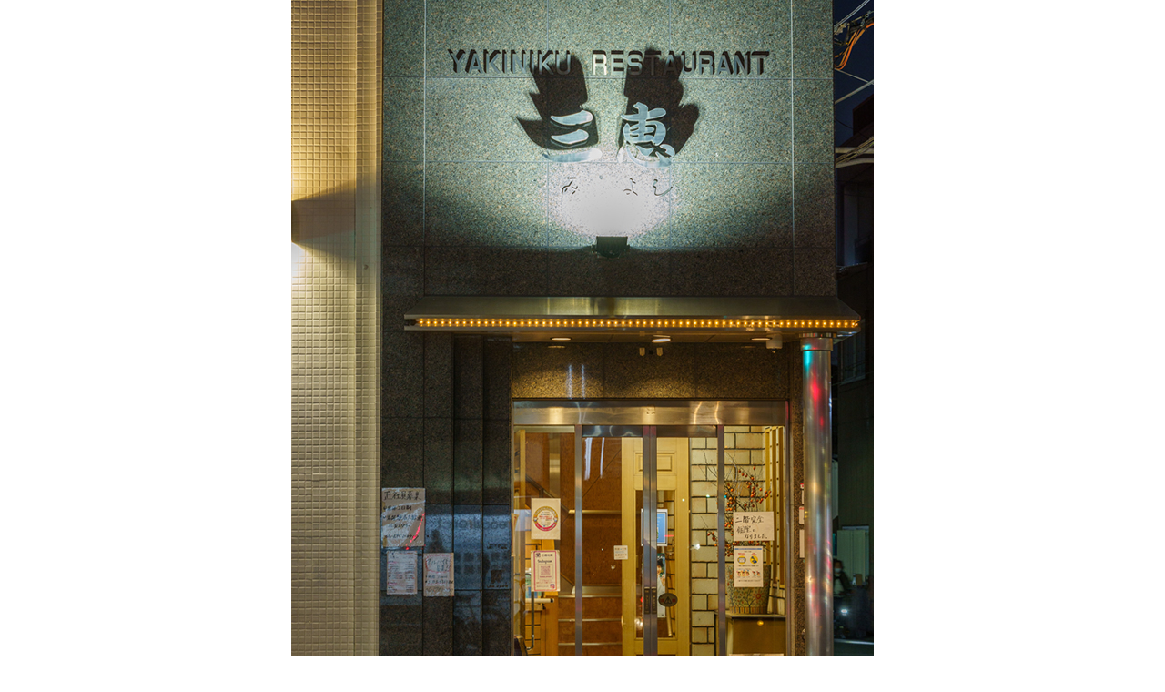

--- FILE ---
content_type: text/html; charset=UTF-8
request_url: https://miyoshi-kitatatsumi.com/information/tengai-2/
body_size: 5300
content:
<!DOCTYPE html>
<html class="view__ type__attachment">
<head>
    <!-- Google Tag Manager -->
<script>(function(w,d,s,l,i){w[l]=w[l]||[];w[l].push({'gtm.start':
new Date().getTime(),event:'gtm.js'});var f=d.getElementsByTagName(s)[0],
j=d.createElement(s),dl=l!='dataLayer'?'&l='+l:'';j.async=true;j.src=
'https://www.googletagmanager.com/gtm.js?id='+i+dl;f.parentNode.insertBefore(j,f);
})(window,document,'script','dataLayer','GTM-52TF3VV');</script>
<!-- End Google Tag Manager -->
<meta http-equiv="X-UA-Compatible" content="IE=edge">
<meta name="format-detection" content="telephone=no">
    <meta charset="utf-8">
    <meta name="viewport" content="width=device-width, initial-scale=1">
    <meta http-equiv="Content-Type" content="text/html; charset=utf-8">
    <title>tengai | 生野区巽北で韓国料理・焼肉を食べるなら三恵北巽生野区巽北で韓国料理・焼肉を食べるなら三恵北巽</title>
    
    
        <!--[if lte IE 9]>
    <script type="text/javascript" src="https://miyoshi-kitatatsumi.com/wp/wp-content/themes/base_temp/files/flexibility.js"></script>
    <script>
      $(function(){
        flexibility(document.documentElement);
      });
    </script>
    <![endif]-->
    <link rel="search" href="https://miyoshi-kitatatsumi.com" id="__top-page">
    <title>tengai | 生野区巽北で韓国料理・焼肉を食べるなら三恵北巽</title>

		<!-- All in One SEO 4.1.5.3 -->
		<meta name="robots" content="max-image-preview:large" />
		<meta property="og:locale" content="ja_JP" />
		<meta property="og:site_name" content="生野区巽北で韓国料理・焼肉を食べるなら三恵北巽 | 生野区巽北で韓国料理・焼肉を食べるなら三恵北巽へ！定番の海鮮チヂミやチゲ鍋、少し珍しいドジョウスープなど、豊富な韓国料理を取り揃えております。また、お肉は黒毛和牛を使用。A4・A5ランクをはじめ、高ランクの黒毛和牛を手作業で丁寧にカット。創業当時から変わらない自家製タレでどうぞ。貸切や大人数の宴会も可能です。" />
		<meta property="og:type" content="article" />
		<meta property="og:title" content="tengai | 生野区巽北で韓国料理・焼肉を食べるなら三恵北巽" />
		<meta property="article:published_time" content="2022-12-01T06:50:44+00:00" />
		<meta property="article:modified_time" content="2022-12-01T06:50:44+00:00" />
		<meta name="twitter:card" content="summary" />
		<meta name="twitter:domain" content="miyoshi-kitatatsumi.com" />
		<meta name="twitter:title" content="tengai | 生野区巽北で韓国料理・焼肉を食べるなら三恵北巽" />
		<script type="application/ld+json" class="aioseo-schema">
			{"@context":"https:\/\/schema.org","@graph":[{"@type":"WebSite","@id":"https:\/\/miyoshi-kitatatsumi.com\/#website","url":"https:\/\/miyoshi-kitatatsumi.com\/","name":"\u751f\u91ce\u533a\u5dfd\u5317\u3067\u97d3\u56fd\u6599\u7406\u30fb\u713c\u8089\u3092\u98df\u3079\u308b\u306a\u3089\u4e09\u6075\u5317\u5dfd","description":"\u751f\u91ce\u533a\u5dfd\u5317\u3067\u97d3\u56fd\u6599\u7406\u30fb\u713c\u8089\u3092\u98df\u3079\u308b\u306a\u3089\u4e09\u6075\u5317\u5dfd\u3078\uff01\u5b9a\u756a\u306e\u6d77\u9bae\u30c1\u30c2\u30df\u3084\u30c1\u30b2\u934b\u3001\u5c11\u3057\u73cd\u3057\u3044\u30c9\u30b8\u30e7\u30a6\u30b9\u30fc\u30d7\u306a\u3069\u3001\u8c4a\u5bcc\u306a\u97d3\u56fd\u6599\u7406\u3092\u53d6\u308a\u63c3\u3048\u3066\u304a\u308a\u307e\u3059\u3002\u307e\u305f\u3001\u304a\u8089\u306f\u9ed2\u6bdb\u548c\u725b\u3092\u4f7f\u7528\u3002A4\u30fbA5\u30e9\u30f3\u30af\u3092\u306f\u3058\u3081\u3001\u9ad8\u30e9\u30f3\u30af\u306e\u9ed2\u6bdb\u548c\u725b\u3092\u624b\u4f5c\u696d\u3067\u4e01\u5be7\u306b\u30ab\u30c3\u30c8\u3002\u5275\u696d\u5f53\u6642\u304b\u3089\u5909\u308f\u3089\u306a\u3044\u81ea\u5bb6\u88fd\u30bf\u30ec\u3067\u3069\u3046\u305e\u3002\u8cb8\u5207\u3084\u5927\u4eba\u6570\u306e\u5bb4\u4f1a\u3082\u53ef\u80fd\u3067\u3059\u3002","inLanguage":"ja","publisher":{"@id":"https:\/\/miyoshi-kitatatsumi.com\/#organization"}},{"@type":"Organization","@id":"https:\/\/miyoshi-kitatatsumi.com\/#organization","name":"\u751f\u91ce\u533a\u5dfd\u5317\u3067\u97d3\u56fd\u6599\u7406\u30fb\u713c\u8089\u3092\u98df\u3079\u308b\u306a\u3089\u4e09\u6075\u5317\u5dfd","url":"https:\/\/miyoshi-kitatatsumi.com\/"},{"@type":"BreadcrumbList","@id":"https:\/\/miyoshi-kitatatsumi.com\/information\/tengai-2\/#breadcrumblist","itemListElement":[{"@type":"ListItem","@id":"https:\/\/miyoshi-kitatatsumi.com\/#listItem","position":1,"item":{"@type":"WebPage","@id":"https:\/\/miyoshi-kitatatsumi.com\/","name":"\u30db\u30fc\u30e0","description":"\u751f\u91ce\u533a\u5dfd\u5317\u3067\u97d3\u56fd\u6599\u7406\u30fb\u713c\u8089\u3092\u98df\u3079\u308b\u306a\u3089\u4e09\u6075\u5317\u5dfd\u3078\uff01\u5b9a\u756a\u306e\u6d77\u9bae\u30c1\u30c2\u30df\u3084\u30c1\u30b2\u934b\u3001\u5c11\u3057\u73cd\u3057\u3044\u30c9\u30b8\u30e7\u30a6\u30b9\u30fc\u30d7\u306a\u3069\u3001\u8c4a\u5bcc\u306a\u97d3\u56fd\u6599\u7406\u3092\u53d6\u308a\u63c3\u3048\u3066\u304a\u308a\u307e\u3059\u3002\u307e\u305f\u3001\u304a\u8089\u306f\u9ed2\u6bdb\u548c\u725b\u3092\u4f7f\u7528\u3002A4\u30fbA5\u30e9\u30f3\u30af\u3092\u306f\u3058\u3081\u3001\u9ad8\u30e9\u30f3\u30af\u306e\u9ed2\u6bdb\u548c\u725b\u3092\u624b\u4f5c\u696d\u3067\u4e01\u5be7\u306b\u30ab\u30c3\u30c8\u3002\u5275\u696d\u5f53\u6642\u304b\u3089\u5909\u308f\u3089\u306a\u3044\u81ea\u5bb6\u88fd\u30bf\u30ec\u3067\u3069\u3046\u305e\u3002\u8cb8\u5207\u3084\u5927\u4eba\u6570\u306e\u5bb4\u4f1a\u3082\u53ef\u80fd\u3067\u3059\u3002","url":"https:\/\/miyoshi-kitatatsumi.com\/"},"nextItem":"https:\/\/miyoshi-kitatatsumi.com\/information\/tengai-2\/#listItem"},{"@type":"ListItem","@id":"https:\/\/miyoshi-kitatatsumi.com\/information\/tengai-2\/#listItem","position":2,"item":{"@type":"WebPage","@id":"https:\/\/miyoshi-kitatatsumi.com\/information\/tengai-2\/","name":"tengai","url":"https:\/\/miyoshi-kitatatsumi.com\/information\/tengai-2\/"},"previousItem":"https:\/\/miyoshi-kitatatsumi.com\/#listItem"}]},{"@type":"Person","@id":"https:\/\/miyoshi-kitatatsumi.com\/author\/miyoshi\/#author","url":"https:\/\/miyoshi-kitatatsumi.com\/author\/miyoshi\/","name":"miyoshi","image":{"@type":"ImageObject","@id":"https:\/\/miyoshi-kitatatsumi.com\/information\/tengai-2\/#authorImage","url":"https:\/\/secure.gravatar.com\/avatar\/b98d1d47514e936d83e8ca5bbef9b376?s=96&d=mm&r=g","width":96,"height":96,"caption":"miyoshi"}},{"@type":"ItemPage","@id":"https:\/\/miyoshi-kitatatsumi.com\/information\/tengai-2\/#itempage","url":"https:\/\/miyoshi-kitatatsumi.com\/information\/tengai-2\/","name":"tengai | \u751f\u91ce\u533a\u5dfd\u5317\u3067\u97d3\u56fd\u6599\u7406\u30fb\u713c\u8089\u3092\u98df\u3079\u308b\u306a\u3089\u4e09\u6075\u5317\u5dfd","inLanguage":"ja","isPartOf":{"@id":"https:\/\/miyoshi-kitatatsumi.com\/#website"},"breadcrumb":{"@id":"https:\/\/miyoshi-kitatatsumi.com\/information\/tengai-2\/#breadcrumblist"},"datePublished":"2022-12-01T06:50:44+09:00","dateModified":"2022-12-01T06:50:44+09:00"}]}
		</script>
		<!-- All in One SEO -->

<link rel='dns-prefetch' href='//ajax.googleapis.com' />
<link rel='dns-prefetch' href='//use.fontawesome.com' />
<link rel='dns-prefetch' href='//s.w.org' />
<style type='text/css' id='kt_global_css_variables'>
:root {
  --red: #CC0000;
  --light-pink: #FFC4B6;
  --light-yellow: #FFEE99;
  --yellow-green: #E6F4B7;
  --beige: #FCF5ED;
  --Bronze: #482F00;
  --ChelseaGem: #724E0A;
  --Sidecar: #EADFBE;
  --MidnightBlue: #FCF3D8;
  --InternationalKleinBlue: #E2D19D;
  --Anakiwa: #DA4925;
  --Onahau: #BA6400;
}
</style>
<link rel='stylesheet' id='wp-block-library-css'  href='https://miyoshi-kitatatsumi.com/wp/wp-includes/css/dist/block-library/style.min.css?ver=5.5.3' type='text/css' media='all' />
<link rel='stylesheet' id='block_editor_custom-cgb-style-css-css'  href='https://miyoshi-kitatatsumi.com/wp/wp-content/plugins/block-editor-custom/dist/blocks.style.build.css' type='text/css' media='all' />
<link rel='stylesheet' id='snow-monkey-editor-css'  href='https://miyoshi-kitatatsumi.com/wp/wp-content/plugins/snow-monkey-editor/dist/css/app.css?ver=1606962716' type='text/css' media='all' />
<link rel='stylesheet' id='fontawesome-css'  href='//use.fontawesome.com/releases/v5.6.1/css/all.css' type='text/css' media='all' />
<link rel='stylesheet' id='style-css'  href='https://miyoshi-kitatatsumi.com/wp/wp-content/themes/base_temp/style.css?ver=2026012209' type='text/css' media='all' />
<link rel='stylesheet' id='usces_default_css-css'  href='https://miyoshi-kitatatsumi.com/wp/wp-content/plugins/usc-e-shop/css/usces_default.css?ver=2.8.23.2309251' type='text/css' media='all' />
<link rel='stylesheet' id='dashicons-css'  href='https://miyoshi-kitatatsumi.com/wp/wp-includes/css/dashicons.min.css?ver=5.5.3' type='text/css' media='all' />
<link rel='stylesheet' id='child-style-css'  href='https://miyoshi-kitatatsumi.com/wp/wp-content/themes/miyoshi-kitatatsumi_temp/style.css?ver=5.5.3' type='text/css' media='all' />
<link rel='stylesheet' id='wc-style-css'  href='https://miyoshi-kitatatsumi.com/wp/wp-content/themes/base_temp/wc_templates/wc.css?ver=5.5.3' type='text/css' media='all' />
<script type='text/javascript' src='//ajax.googleapis.com/ajax/libs/jquery/1.8.1/jquery.min.js' id='jquery-js'></script>
<script type='text/javascript' src='https://miyoshi-kitatatsumi.com/wp/wp-content/themes/base_temp/wc_templates/wc.js?ver=5.5.3' id='wc-script-js'></script>
<link rel="https://api.w.org/" href="https://miyoshi-kitatatsumi.com/wp-json/" /><link rel="alternate" type="application/json" href="https://miyoshi-kitatatsumi.com/wp-json/wp/v2/media/528" /><link rel="alternate" type="application/json+oembed" href="https://miyoshi-kitatatsumi.com/wp-json/oembed/1.0/embed?url=https%3A%2F%2Fmiyoshi-kitatatsumi.com%2Finformation%2Ftengai-2%2F" />
<link rel="alternate" type="text/xml+oembed" href="https://miyoshi-kitatatsumi.com/wp-json/oembed/1.0/embed?url=https%3A%2F%2Fmiyoshi-kitatatsumi.com%2Finformation%2Ftengai-2%2F&#038;format=xml" />
<link rel="icon" href="https://miyoshi-kitatatsumi.com/wp/wp-content/uploads/2020/12/cropped-logo_w-32x32.png" sizes="32x32" />
<link rel="icon" href="https://miyoshi-kitatatsumi.com/wp/wp-content/uploads/2020/12/cropped-logo_w-192x192.png" sizes="192x192" />
<link rel="apple-touch-icon" href="https://miyoshi-kitatatsumi.com/wp/wp-content/uploads/2020/12/cropped-logo_w-180x180.png" />
<meta name="msapplication-TileImage" content="https://miyoshi-kitatatsumi.com/wp/wp-content/uploads/2020/12/cropped-logo_w-270x270.png" />
<style id="kt_central_palette_gutenberg_css" type="text/css">.has-central-palette-13-color{color:#CC0000 !important}.has-central-palette-13-background-color{background-color:#CC0000 !important}.has-central-palette-17-color{color:#FFC4B6 !important}.has-central-palette-17-background-color{background-color:#FFC4B6 !important}.has-central-palette-19-color{color:#FFEE99 !important}.has-central-palette-19-background-color{background-color:#FFEE99 !important}.has-central-palette-20-color{color:#E6F4B7 !important}.has-central-palette-20-background-color{background-color:#E6F4B7 !important}.has-central-palette-22-color{color:#FCF5ED !important}.has-central-palette-22-background-color{background-color:#FCF5ED !important}.has-central-palette-23-color{color:#482F00 !important}.has-central-palette-23-background-color{background-color:#482F00 !important}.has-central-palette-25-color{color:#724E0A !important}.has-central-palette-25-background-color{background-color:#724E0A !important}.has-central-palette-27-color{color:#EADFBE !important}.has-central-palette-27-background-color{background-color:#EADFBE !important}.has-central-palette-30-color{color:#FCF3D8 !important}.has-central-palette-30-background-color{background-color:#FCF3D8 !important}.has-central-palette-31-color{color:#E2D19D !important}.has-central-palette-31-background-color{background-color:#E2D19D !important}.has-central-palette-32-color{color:#DA4925 !important}.has-central-palette-32-background-color{background-color:#DA4925 !important}.has-central-palette-33-color{color:#BA6400 !important}.has-central-palette-33-background-color{background-color:#BA6400 !important}
</style>
<!--[if lt IE 9]>
<script src="/files/html5shiv.min.js"></script>
<script src="/files/css3-mediaqueries.js"></script>
<![endif]-->
<!--[if IE]>
<script src="/files/fitie.js"></script>
<![endif]-->
<!-- Google tag (gtag.js) -->
<script async src="https://www.googletagmanager.com/gtag/js?id=UA-187777264-1"></script>
<script>
  window.dataLayer = window.dataLayer || [];
  function gtag(){dataLayer.push(arguments);}
  gtag('js', new Date());

  gtag('config', 'UA-187777264-1');
</script>
</head>
    <body class="attachment attachment-template-default attachmentid-528 attachment-jpeg wp-embed-responsive  device-pc page_type__default page_tengai-2 page_information_child" ontouchstart="">

    <!-- Google Tag Manager (noscript) -->
<noscript><iframe src="https://www.googletagmanager.com/ns.html?id=GTM-52TF3VV"
height="0" width="0" style="display:none;visibility:hidden"></iframe></noscript>
<!-- End Google Tag Manager (noscript) -->

              <!--[if lte IE 9]>
    <script type="text/javascript" src="/files/rem.min.js"></script>
    <![endif]-->
<!--[if lte IE 8.0]><div class="ie ie8s ie9s"><![endif]-->
<!--[if IE 9.0]><div class="ie ie9 ie9s ie9u"><![endif]-->
<!--[if gte IE 10.0]><div class="ie ie10u ie9u"><![endif]-->

<div class="la_wrapper is-style-bg_wh" id="page"><div class="la_wrapper_in">


    <arcive id="tengai-2" class="attachment_wrap">


            <div class="in" style="max-width:640px;"><div class="attachment_image"><img width="640" height="839" src="https://miyoshi-kitatatsumi.com/wp/wp-content/uploads/2022/12/tengai.jpg" class="attachment-large size-large" alt="" loading="lazy" srcset="https://miyoshi-kitatatsumi.com/wp/wp-content/uploads/2022/12/tengai.jpg 640w, https://miyoshi-kitatatsumi.com/wp/wp-content/uploads/2022/12/tengai-458x600.jpg 458w" sizes="(max-width: 640px) 100vw, 640px" /></div><div class="attachment_content"><h4>tengai</h4><p></p></div></div>

    </arcive>

</div></div>
	<script type='text/javascript'>
		uscesL10n = {
			
			'ajaxurl': "https://miyoshi-kitatatsumi.com/wp/wp-admin/admin-ajax.php",
			'loaderurl': "https://miyoshi-kitatatsumi.com/wp/wp-content/plugins/usc-e-shop/images/loading.gif",
			'post_id': "528",
			'cart_number': "576",
			'is_cart_row': false,
			'opt_esse': new Array(  ),
			'opt_means': new Array(  ),
			'mes_opts': new Array(  ),
			'key_opts': new Array(  ),
			'previous_url': "https://miyoshi-kitatatsumi.com",
			'itemRestriction': "",
			'itemOrderAcceptable': "0",
			'uscespage': "",
			'uscesid': "MGQ4MzYzNjkxOTY4MmM0NTRhOGQ0MThlNDExNzA1MGYwM2YxNmJkOTljMmJhNTczX2FjdGluZ18wX0E%3D",
			'wc_nonce': "4eda271fc4"
		}
	</script>
	<script type='text/javascript' src='https://miyoshi-kitatatsumi.com/wp/wp-content/plugins/usc-e-shop/js/usces_cart.js'></script>
<!-- Welcart version : v2.8.23.2309251 -->
			<script>
				// Used by Gallery Custom Links to handle tenacious Lightboxes
				jQuery(document).ready(function () {

					function mgclInit() {
						if (jQuery.fn.off) {
							jQuery('.no-lightbox, .no-lightbox img').off('click'); // jQuery 1.7+
						}
						else {
							jQuery('.no-lightbox, .no-lightbox img').unbind('click'); // < jQuery 1.7
						}
						jQuery('a.no-lightbox').click(mgclOnClick);

						if (jQuery.fn.off) {
							jQuery('a.set-target').off('click'); // jQuery 1.7+
						}
						else {
							jQuery('a.set-target').unbind('click'); // < jQuery 1.7
						}
						jQuery('a.set-target').click(mgclOnClick);
					}

					function mgclOnClick() {
						if (!this.target || this.target == '' || this.target == '_self')
							window.location = this.href;
						else
							window.open(this.href,this.target);
						return false;
					}

					// From WP Gallery Custom Links
					// Reduce the number of  conflicting lightboxes
					function mgclAddLoadEvent(func) {
						var oldOnload = window.onload;
						if (typeof window.onload != 'function') {
							window.onload = func;
						} else {
							window.onload = function() {
								oldOnload();
								func();
							}
						}
					}

					mgclAddLoadEvent(mgclInit);
					mgclInit();

				});
			</script>
		<script type='text/javascript' src='https://miyoshi-kitatatsumi.com/wp/wp-content/themes/base_temp/files/slick.min.js' id='slick-js'></script>
<script type='text/javascript' src='https://miyoshi-kitatatsumi.com/wp/wp-content/themes/base_temp/files/retina.min.js' id='retina-js'></script>
<script type='text/javascript' src='https://miyoshi-kitatatsumi.com/wp/wp-content/themes/miyoshi-kitatatsumi_temp/js/add.js' id='add_js-js'></script>
<script type='text/javascript' src='https://miyoshi-kitatatsumi.com/wp/wp-content/plugins/coblocks/dist/js/coblocks-animation.js?ver=2.5.3' id='coblocks-animation-js'></script>
<script type='text/javascript' src='https://miyoshi-kitatatsumi.com/wp/wp-includes/js/dist/vendor/wp-polyfill.min.js?ver=7.4.4' id='wp-polyfill-js'></script>
<script type='text/javascript' id='wp-polyfill-js-after'>
( 'fetch' in window ) || document.write( '<script src="https://miyoshi-kitatatsumi.com/wp/wp-includes/js/dist/vendor/wp-polyfill-fetch.min.js?ver=3.0.0"></scr' + 'ipt>' );( document.contains ) || document.write( '<script src="https://miyoshi-kitatatsumi.com/wp/wp-includes/js/dist/vendor/wp-polyfill-node-contains.min.js?ver=3.42.0"></scr' + 'ipt>' );( window.DOMRect ) || document.write( '<script src="https://miyoshi-kitatatsumi.com/wp/wp-includes/js/dist/vendor/wp-polyfill-dom-rect.min.js?ver=3.42.0"></scr' + 'ipt>' );( window.URL && window.URL.prototype && window.URLSearchParams ) || document.write( '<script src="https://miyoshi-kitatatsumi.com/wp/wp-includes/js/dist/vendor/wp-polyfill-url.min.js?ver=3.6.4"></scr' + 'ipt>' );( window.FormData && window.FormData.prototype.keys ) || document.write( '<script src="https://miyoshi-kitatatsumi.com/wp/wp-includes/js/dist/vendor/wp-polyfill-formdata.min.js?ver=3.0.12"></scr' + 'ipt>' );( Element.prototype.matches && Element.prototype.closest ) || document.write( '<script src="https://miyoshi-kitatatsumi.com/wp/wp-includes/js/dist/vendor/wp-polyfill-element-closest.min.js?ver=2.0.2"></scr' + 'ipt>' );
</script>
<script type='text/javascript' src='https://miyoshi-kitatatsumi.com/wp/wp-content/plugins/snow-monkey-editor/dist/js/app.js?ver=1606962716' id='snow-monkey-editor-js'></script>
<script type='text/javascript' src='https://miyoshi-kitatatsumi.com/wp/wp-content/themes/base_temp/files/popup.js' id='popup-js'></script>
<script type='text/javascript' src='https://miyoshi-kitatatsumi.com/wp/wp-content/themes/base_temp/files/add_jquery.js' id='add_jquery-js'></script>
<script type='text/javascript' src='https://miyoshi-kitatatsumi.com/wp/wp-includes/js/wp-embed.min.js?ver=5.5.3' id='wp-embed-js'></script>
</body>
</html>

--- FILE ---
content_type: text/css
request_url: https://miyoshi-kitatatsumi.com/wp/wp-content/plugins/snow-monkey-editor/dist/css/app.css?ver=1606962716
body_size: 2285
content:
@charset "UTF-8";.is-style-sme-alert,.is-style-sme-alert-remark,.is-style-sme-alert-success,.is-style-sme-alert-warning{display:block;position:relative;border-radius:6px;padding:4.67391rem 1.86957rem 1.86957rem;padding:calc(var(--_space, 1.86957rem)*2.5) calc(var(--_space, 1.86957rem)*1) calc(var(--_space, 1.86957rem)*1)}@media (min-width:40em){.is-style-sme-alert,.is-style-sme-alert-remark,.is-style-sme-alert-success,.is-style-sme-alert-warning{padding:1.86957rem 1.86957rem 1.86957rem 4.67391rem;padding:calc(var(--_space, 1.86957rem)*1) calc(var(--_space, 1.86957rem)*1) calc(var(--_space, 1.86957rem)*1) calc(var(--_space, 1.86957rem)*2.5)}}.is-style-sme-alert-remark:before,.is-style-sme-alert-success:before,.is-style-sme-alert-warning:before,.is-style-sme-alert:before{content:"";position:absolute;top:1.86957rem;left:50%;transform:translateX(-50%);display:block;height:24px;width:24px;background-position:50% 50%;background-repeat:no-repeat;background-size:contain}@media (min-width:40em){.is-style-sme-alert-remark:before,.is-style-sme-alert-success:before,.is-style-sme-alert-warning:before,.is-style-sme-alert:before{top:50%;left:1.86957rem;transform:translateY(-50%)}}.is-style-sme-fluid-shape-1 img,.is-style-sme-fluid-shape-2 img,.is-style-sme-fluid-shape-3 img{-webkit-mask-repeat:no-repeat;mask-repeat:no-repeat;-webkit-mask-position:50% 50%;mask-position:50% 50%;-webkit-mask-size:contain;mask-size:contain}.is-style-sme-ordered-list-circle,.is-style-sme-ordered-list-circle ol,.is-style-sme-ordered-list-circle ul,.is-style-sme-ordered-list-square,.is-style-sme-ordered-list-square ol,.is-style-sme-ordered-list-square ul{list-style:none;counter-reset:sme-count 0;margin-left:1.8em}.is-style-sme-ordered-list-circle li,.is-style-sme-ordered-list-square li{position:relative}.is-style-sme-ordered-list-circle li:before,.is-style-sme-ordered-list-square li:before{counter-increment:sme-count 1;content:counter(sme-count);position:absolute;display:flex;align-items:center;justify-content:center}ol.is-style-sme-ordered-list-circle[reversed],ol.is-style-sme-ordered-list-square[reversed]{counter-reset:sme-count 1}ol.is-style-sme-ordered-list-circle[reversed]>li:before,ol.is-style-sme-ordered-list-square[reversed]>li:before{counter-increment:sme-count -1}@media (max-width:39.9375em){.sme-hidden-sm{display:none!important}}@media (min-width:40em) and (max-width:63.9375em){.sme-hidden-md{display:none!important}}@media (min-width:64em){.sme-hidden-lg-up{display:none!important}}
@keyframes smeFadeInLeft{0%{opacity:0;transform:translateX(-30px)}to{opacity:1;transform:translateX(0)}}.sme-animation-fade-in-left{opacity:0;will-change:opacity}.sme-animation-fade-in-left-fired{animation:smeFadeInLeft .6s cubic-bezier(0,0,0,1)}@keyframes smeFadeInRight{0%{opacity:0;transform:translateX(30px)}to{opacity:1;transform:translateX(0)}}.sme-animation-fade-in-right{opacity:0;will-change:opacity}.sme-animation-fade-in-right-fired{animation:smeFadeInRight .6s cubic-bezier(0,0,0,1)}@keyframes smeSlideIn{0%{clip-path: inset(0 100% 0 0)}to{clip-path: inset(0 0 0 0)}}.sme-animation-slide-in{opacity:0;will-change:opacity}.sme-animation-slide-in-fired{animation:smeSlideIn .6s cubic-bezier(0,0,0,1)}
@keyframes smeBounceDown{0%{transform:translateY(-300px);opacity:0}1%{opacity:1}40%{transform:translateY(10%)}60%{transform:translateY(-5%)}80%{transform:translateY(5%)}to{transform:translateY(0)}}.sme-animation-bounce-down{opacity:0;will-change:transform}.sme-animation-bounce-down-fired{animation:smeBounceDown .6s cubic-bezier(0,0,0,1)}@keyframes smeBounceIn{0%{transform:scale(1.05)}20%{transform:scale(1)}40%{transform:scale(1.025)}60%{transform:scale(1)}80%{transform:scale(1.0125)}to{transform:scale(1)}}.sme-animation-bounce-in{will-change:transform}.sme-animation-bounce-in-fired{animation:smeBounceIn .8s cubic-bezier(0,0,0,1)}@keyframes smeFadeIn{0%{opacity:0}to{opacity:1}}.sme-animation-fade-in{opacity:0;will-change:opacity}.sme-animation-fade-in-fired{animation:smeFadeIn .6s cubic-bezier(0,0,0,1)}@keyframes smeFadeInUp{0%{opacity:0;transform:translateY(10px)}to{opacity:1;transform:translateY(0)}}.sme-animation-fade-in-up{opacity:0;will-change:opacity}.sme-animation-fade-in-up-fired{animation:smeFadeInUp .6s cubic-bezier(0,0,0,1)}@keyframes smeFadeInDown{0%{opacity:0;transform:translateY(-10px)}to{opacity:1;transform:translateY(0)}}.sme-animation-fade-in-down{opacity:0;will-change:opacity}.sme-animation-fade-in-down-fired{animation:smeFadeInDown .6s cubic-bezier(0,0,0,1)}.sme-badge{display:inline-flex;align-items:center;height:1.86957rem;color:#fff;padding:0 .5em;vertical-align:middle;font-size:calc(1em - 2px);line-height:1;border-radius:6px!important;font-weight:700;transform:translateY(-2px);white-space:nowrap}.rich-text:focus .sme-badge[data-rich-text-format-boundary],.sme-badge,.sme-badge[data-rich-text-format-boundary]{background-color:#333}.sme-highlighter{background-image:linear-gradient(transparent 60%,rgba(255,241,0,.5) 0)}.is-style-sme-alert{background-color:#fff9e6;border:1px solid #fff3cd;color:#5a4d26}.is-style-sme-alert:before{background-image:url(../../src/style/alert/icon.svg)}.is-style-sme-alert-success{background-color:#f4ffe6;border:1px solid #dfffb3;color:#28321b}.is-style-sme-alert-success:before{background-image:url(../../src/style/alert-success/icon.svg)}.is-style-sme-alert-warning{background-color:#ffede6;border:1px solid #ffdacd;color:#5a3426}.is-style-sme-alert-warning:before{background-image:url(../../src/style/alert-warning/icon.svg)}.is-style-sme-alert-remark{background-color:#f7f7f7;border:1px solid #eee}.is-style-sme-alert-remark:before{background-image:url(../../src/style/alert-remark/icon.svg)}.is-style-sme-fluid-shape-1 img{-webkit-mask-image:url(../../src/style/fluid-shape-1/shape.svg);mask-image:url(../../src/style/fluid-shape-1/shape.svg)}.is-style-sme-fluid-shape-2 img{-webkit-mask-image:url(../../src/style/fluid-shape-2/shape.svg);mask-image:url(../../src/style/fluid-shape-2/shape.svg)}.is-style-sme-fluid-shape-3 img{-webkit-mask-image:url(../../src/style/fluid-shape-3/shape.svg);mask-image:url(../../src/style/fluid-shape-3/shape.svg)}.is-style-sme-list-arrow,.is-style-sme-list-arrow ol,.is-style-sme-list-arrow ul{list-style:none}.is-style-sme-list-arrow li{position:relative}.is-style-sme-list-arrow li:before{content:"";position:absolute;left:calc(-1.5em + 7px);top:calc(.43478rem + 4px);display:block;width:6px;height:6px;border-color:#ff6e3b;border-style:solid;border-width:0 2px 2px 0;transform:rotate(-45deg)}.is-style-sme-list-arrow li:after{content:"";position:absolute;width:8px;height:0;border:solid #ff6e3b;border-width:2px 0 0;left:calc(-1.5em + 5px);top:calc(.43478rem + 6px)}.is-style-sme-list-check,.is-style-sme-list-check ol,.is-style-sme-list-check ul{list-style:none}.is-style-sme-list-check li{position:relative}.is-style-sme-list-check li:before{content:"";position:absolute;left:calc(-1.5em + 7px);top:calc(.43478rem + 3px);display:block;width:8px;height:6px;border-color:#75cd00;border-style:solid;border-width:0 0 2px 2px;transform:rotate(-45deg)}.is-style-sme-list-remark,.is-style-sme-list-remark ol,.is-style-sme-list-remark ul{list-style:none}.is-style-sme-list-remark li{position:relative}.is-style-sme-list-remark li:before{content:"※";position:absolute;left:calc(-1.5em + 2px)}.is-style-sme-list-times,.is-style-sme-list-times ol,.is-style-sme-list-times ul{list-style:none}.is-style-sme-list-times li{position:relative}.is-style-sme-list-times li:after,.is-style-sme-list-times li:before{content:"";position:absolute;left:calc(-1.5em + 5px);top:calc(.43478rem + 6px);width:10px;height:0;border:solid #cd3500;border-width:0 0 2px}.is-style-sme-list-times li:before{transform:rotate(45deg)}.is-style-sme-list-times li:after{transform:rotate(-45deg)}.is-style-sme-ordered-list-circle li:before{border-radius:100%}.is-style-sme-ordered-list-circle li:before,.is-style-sme-ordered-list-square li:before{left:calc(-1.8em - 6px);top:.21739rem;width:20px;height:20px;background-color:#eee;font-size:12px}.is-style-sme-post-it{position:relative;margin-bottom:1.86957rem;margin-bottom:calc(var(--_space, 1.86957rem)*1*var(--_margin-scale, 1));background-color:#ffd03b;width:-webkit-fit-content;width:-moz-fit-content;width:fit-content;max-width:300px}.is-style-sme-post-it:not(:last-child){margin-bottom:3.73913rem;margin-bottom:calc(var(--_space, 1.86957rem)*2*var(--_margin-scale, 1))}.is-style-sme-post-it:before{content:"";position:absolute;display:block;top:100%;right:0;border-color:#eee transparent;border-style:solid;border-width:1.86957rem 1.86957rem 0 0}.is-style-sme-post-it:after{content:"";position:absolute;top:100%;right:1.86957rem;left:0;display:block;background-color:inherit;height:1.86957rem}.is-style-sme-post-it.has-text-align-center{margin-right:auto;margin-left:auto}.is-style-sme-post-it.has-text-align-right{margin-right:0;margin-left:auto}p.is-style-sme-post-it{padding-top:1.86957rem;padding-top:calc(var(--_space, 1.86957rem)*1);padding-right:1.86957rem;padding-right:calc(var(--_space, 1.86957rem)*1);padding-bottom:0;padding-left:1.86957rem;padding-left:calc(var(--_space, 1.86957rem)*1)}.is-style-sme-post-it-narrow{position:relative;z-index:1;background-color:#fff!important;width:-webkit-fit-content;width:-moz-fit-content;width:fit-content}.is-style-sme-post-it-narrow:before{content:"";position:absolute;top:0;right:0;bottom:0;left:.5em;box-shadow:1px 2px 6px rgba(0,0,0,.1)}.is-style-sme-post-it-narrow:after{content:"";position:absolute;top:0;bottom:0;left:0;display:block;width:.46739rem;background-color:#ff6e3b}.is-style-sme-post-it-narrow.has-text-align-center{margin-right:auto;margin-left:auto}.is-style-sme-post-it-narrow.has-text-align-right{margin-right:0;margin-left:auto}p.is-style-sme-post-it-narrow{padding:.46739rem .93478rem .46739rem 1.40217rem;padding:calc(var(--_space, 1.86957rem)*0.25) calc(var(--_space, 1.86957rem)*0.5) calc(var(--_space, 1.86957rem)*0.25) calc(var(--_space, 1.86957rem)*0.75)}.wp-block-image.is-style-sme-shadowed img{box-shadow:0 0 4px 0 rgba(0,0,0,.1)}.wp-block-button.is-style-sme-shadowed .wp-block-button__link{box-shadow:0 1px 3px 0 rgba(0,0,0,.25),inset 0 1px 0 0 hsla(0,0%,100%,.1),inset 0 -1px 0 0 rgba(1,1,1,.05)}@media (min-width:64em){.wp-block-button.is-style-sme-shadowed .wp-block-button__link:active{box-shadow:inset 0 1px 0 0 hsla(0,0%,100%,.1),inset 0 -1px 0 0 rgba(1,1,1,.05)}}.is-style-sme-speech{position:relative;background-color:#f7f7f7;border-radius:6px;width:-webkit-fit-content;width:-moz-fit-content;width:fit-content;text-align:left}.is-style-sme-speech:before{content:"";position:absolute;top:calc(100% - 7px);left:2.33696rem;height:14px;width:14px;transform:rotate(45deg);background-color:inherit}.is-style-sme-speech.has-text-align-center{margin-right:auto;margin-left:auto}.is-style-sme-speech.has-text-align-center:before{left:calc(50% - 10px)}.is-style-sme-speech.has-text-align-right{margin-right:0;margin-left:auto}.is-style-sme-speech.has-text-align-right:before{left:auto;right:2.33696rem}p.is-style-sme-speech{padding:.93478rem 1.86957rem;padding:calc(var(--_space, 1.86957rem)*0.5) calc(var(--_space, 1.86957rem)*1)}

--- FILE ---
content_type: text/css
request_url: https://miyoshi-kitatatsumi.com/wp/wp-content/themes/base_temp/style.css?ver=2026012209
body_size: 316
content:
@charset "utf-8";
/*
Theme Name:　デフォルトテンプレート
Description: 
*/

@import url("style/base.css");
@import url("style/table.css");
@import url("style/js.css");

@import url("files/slick.css");
@import url("files/slick-theme.css");

/*@import url("style/block.min.css");*/
@import url("style/block.css");
@import url("style/custom_bef.css");
/* @import url("style/add_class.min.css"); */

--- FILE ---
content_type: text/css
request_url: https://miyoshi-kitatatsumi.com/wp/wp-content/themes/miyoshi-kitatatsumi_temp/style.css?ver=5.5.3
body_size: 887
content:
/*
Theme Name: 三恵北巽 様
Description: デフォルトテンプレートの子テーマです。
Template:base_temp
*/

@import url("style/custom.css");

table tr > td{
	background-color: transparent;
	border: none;
	border-bottom: solid 1px #333;
}
table tr > td:first-child{
	border-bottom: solid 3px #333;
}


.none__table tr > td:first-child{
	white-space: nowrap;
}
.none__table tr > td:last-child{
	white-space: wrap;
}

.mb-0{
	margin-bottom: 0!important;
}

@media screen and (min-width: 768px) {
	table tr > td:last-child{
	white-space: nowrap;
}
}

.box28 {
    position: relative;
    margin: 2em 0;
    padding: 25px 10px 7px;
    border: solid 2px #FFC107;
}
.box28 .box-title {
    position: absolute;
    display: inline-block;
    top: -2px;
    left: -2px;
    padding: 0 9px;
    height: 25px;
    line-height: 25px;
    font-size: 17px;
    background: #CC9900;
    color: #ffffff;
    font-weight: bold;
}
.box28 p {
    margin: 0; 
    padding: 0;
}

--- FILE ---
content_type: text/css
request_url: https://miyoshi-kitatatsumi.com/wp/wp-content/themes/base_temp/wc_templates/wc.css?ver=5.5.3
body_size: 2686
content:
.la_main > .loopimg,
.la_container > .in > .loopimg,
.la_main > .loopexp:empty,
.la_container > .in > .loopexp:empty{display: none;}

.hasonly__category_slug_item,
.in_category .category_slug_item,
.in_category .category_slug_item + .breakpoint,
.is_front_page,
.is_front_page + .icon_gt,
.category__itemgenre,
.category__itemgenre + .icon_gt{display: none !important;}

.itempage .in_category a{color: /*var(--main_dark_color)*/#0D4FBB !important;background: none !important;}

/*
.mo_entry_v .category_slug_itemreco,
.mo_entry_v .category_slug_itemnew{position: absolute;display: block;top: 0;right: 4px;padding:8px 6px 6px !important;width: 3.5em;box-sizing: content-box;}
.mo_entry_v .category_slug_itemreco ~ .category_slug_itemnew,
.mo_entry_v .category_slug_itemnew ~ .category_slug_itemreco{    right: calc(3.5em + 20px);}
.mo_entry_v .category_slug_itemreco::before,
.mo_entry_v .category_slug_itemreco::after,
.mo_entry_v .category_slug_itemnew::before,
.mo_entry_v .category_slug_itemnew::after{content: ''; position: absolute;display: block;top: 100%;right: 0;width: 0;height: 0;border-color: inherit;border-left-color: transparent;border-right-color: transparent; border-style: solid;border-width: 8px 0 0 2.5em;}
.mo_entry_v .category_slug_itemreco::after,
.mo_entry_v .category_slug_itemnew::after{right: auto;left: 0; border-width: 8px 2.5em 0 0;}
.mo_entry_v .in_category > .category_slug_itemreco + .breakpoint,
.mo_entry_v .in_category > .category_slug_itemnew + .breakpoint{display: none;}*/

input.skuquantity,
input.quantity{max-width: 5em;}


.usces__itemprice_s em.tax,
.price em.tax{font-style: normal;font-size: 80%;}

.mo_entry_v .soldout{font-style: normal;font-size: 80%;color: red;}


/*common*/
.customer_form > * > tr > th:first-child{
    min-width: 14em;
}
.customer_form input{margin: 0 .25rem 0;}
#name_row input,#furikana_row input{max-width: calc(100% - 1.5rem)}


/*cart*/
.cart_page_title{display: none;}
.send{text-align: center;padding: .5rem 0;}

.usccart_navi{margin-left: -6px;margin-right: -6px}
.ucart{margin: 0;padding: 0; display: table;width: 100%;border-collapse: separate;border-spacing: 6px;}
.ucart > li{width: 20%; padding: .5em 0;display: table-cell;text-align: center;background-color: rgba(144, 144, 144, 0.24);border-radius: 5px;}
.ucart > .usccart_cart,
.ucart > .usccart_customer,
.ucart > .usccart_delivery,
.ucart > .usccart_confirm{
    background: #fff;color: #000;
    border: #000 solid 1px;
}
.upbutton{margin: .5rem 0;text-align: right;}
textarea.notes{width: 100%;box-sizing: border-box;}
@media screen and (max-width: 600px) {
    #cart .empty__sp{display: none;}
}

/*member*/
.member_page_title{display: none;}
.loginbox{background-color: #fff;color:#000;padding: 2rem;border: #000 solid 1px;max-width: 480px;margin:0 auto;box-sizing: border-box;text-align: center;}
.loginbox form{
    display: block;
    margin-bottom: 1.5rem;
}
.loginbox a[title=新規ご入会はこちら]{display: block;margin: 1rem .2rem;padding: .25rem;text-decoration: none;}

#newmember{margin-top: -2rem;}
#newmember > *{margin-top: 2rem;}

.member_submenu{display: flex;margin: .5rem -.5rem 0 0;}
.member_submenu > *{display: block;flex:50% 1;margin-right: .5rem;}
.member_submenu > * a{display: block;padding: .25rem;text-align: center;text-decoration: none;}




/* color */
.loginbox a{color: #000 !important;}
.loginbox a:hover{color: #999 !important;}
.loginbox a[title=新規ご入会はこちら],
.member_submenu > * a{background-color: #000 !important;color: #fff !important;}
.loginbox a[title=新規ご入会はこちら]:hover,
.member_submenu > * a:hover{background-color: #999 !important;}


/* エラーメッセージ */
.error_message{
    text-align: center;
    color: red;
    margin: .5rem auto;
}
.error_message:empty{
    margin: 0;padding: 0;border: none;
}


/* 詳細ページ */
.catbox{margin-bottom: 2rem;}
.la_main > #itempage{display: none;}
.itempage{display: grid;grid-gap: 3rem;grid-template-columns: 1fr 1.3fr;position: relative;}
.itempage > *{flex-grow: 1;}
.itempage > * .in_c_in{margin-bottom: 2rem;}
.itempage .itemimg{text-align: center;}
.itemimg{display: flex;}
.itemimg::before{content: '';display: inline-block;width: 0;height: 0;padding-bottom: 75%;vertical-align: middle;}
.itemimg > *{display: block;flex-grow: 1;background-color: rgba(136, 136, 136, 0.0);text-align: center;border: rgba(0, 0, 0, 0.12) solid 1px;}
.itemimg > * > *{display: inline-block;height: 100%;width: 100%;object-fit: cover;object-position: center;}
.itempage > .in_c{display: flex;flex-direction: column;}
.itempage > .in_c > .in_c_in{flex-grow: 1;}
.itempage > .in_c > .in_c_in_in{display: flex;flex-wrap: wrap;}

.itempage .in_category{font-size: 87.5%;}

@media screen and (max-width: 901px) {
    .itempage{grid-template-columns: 1fr;}
    .itemimg::before{padding-bottom: 0;height: 70vw;min-height: 288px;max-height: 400px;}
}
.itemimg.no_image::before{padding-bottom: 70%;}
@media screen and (max-width: 901px) {
    .itemimg.no_image::before{padding-bottom: 0;height: 30vw;min-height: 80px;max-height: 120px;}
    .itemimg.no_image > * > *{max-height: 120px;}
}

.itemsubimg{display: grid;grid-gap: 4px;grid-template-columns: repeat(auto-fill, minmax(4.5rem, 1fr));margin-top: 4px;justify-content: center;    }
.itemsubimg > a{display: inline-block;min-width: 4.5rem;max-width: 6rem;}
/*.itemsubimg{display: grid;grid-gap: 4px;grid-template-columns: repeat(auto-fit, 5rem);}*/
/*
.itemsubimg{
    display: flex;
    margin-right: -4px;
}
.itemsubimg > *{
    display: block;
    margin-right: 4px;margin-top: 4px;
    flex-grow: 1;
    flex-basis: 5rem;
}
*/

.add_field{margin-top: 1.5rem;}

.itempage .exp{margin-right: -1.5rem;}
.itempage .exp > *{margin-right: 1.5rem;margin-bottom: .5rem;}
.itempage .exp,
.itempage .exp .field{display: flex;flex-wrap: wrap;align-items: baseline;}
.itempage .exp .field > * ~ *{margin-left: 1rem;}
.itempage .exp .field.teika:not(:last-child){font-size: 90%;position: relative;}
.itempage .exp .field.teika:not(:last-child)::after{content: '';display: block;position: absolute;top:50%;left: 0;right: 0;border-top:#000 solid 1px;border-color: inherit;}
.itempage em.tax{font-size: 80%;font-style: normal;}

.j__price_txt{font-size: 150%;}

.item_option{display: flex;border: rgba(136, 136, 136, 0.25) solid 0;border-width: 1px 0;}
.item_option .cm_mn tr,.item_option .cm_mn tr > *{border-color: rgba(136, 136, 136, 0.25);border-style: solid;}
.item_option tr > *:last-child{text-align: right;}
.item_option__caption{font-size: .7rem;opacity: .7;white-space: nowrap;margin: 0 1rem 0 0;padding: .35rem;background-color: rgba(136, 136, 136, 0.12);display: none;}
.item_option label{display: inline-block;margin-left: .5rem;}
input.iopt_radio{margin: .2em;vertical-align: -.1em;}

.item_option + *{margin-top: .5rem;}

.item_stock_status .t_s{display: inline-block;font-size: 75%;margin-right: .5rem;}

.item__add_cart{display: flex;justify-content: flex-end;flex-wrap: wrap;align-items: center;flex-grow: 1;}
.item__add_cart > *{display: inline-block;width: auto;margin-left: .5rem;}

.skuli{padding: .5rem 0;border-top: rgba(136, 136, 136, 0.25) solid 1px;}
.skuli h5{margin: 0 0 .5rem 0;}
.skuli_price{font-size: 90%;line-height: 1.1;}
.skuli_price .j__price_txt{font-size: 120%;}

.skuli_t h5{float: left;}
.skuli_t .skuli_price{float: right;}
.skuli_t::after{content: '';display: block;clear: both;}

.itemcode{font-size: 10px;opacity: .6;}

.itempage .skumulti thead{display: none;}

.customer_form #name_row .input_w,
.customer_form #furikana_row .input_w,
.customer_form #zipcode_row .input_w{width: auto;max-width: 100%;}

/* SKUリスト補正 */
.skuli,.skuli_t {display: flex;align-items: center;flex-wrap: wrap;justify-content: space-between;}
.skuli_t + div{flex-grow: 1;display: flex;justify-content: flex-end;}
.skuli_t::after{display: none;}
.item_stock_status{font-size: 60%;}
.item_stock_status .t_s{display: none;}
.skuli{position: relative;}
.skuli .itemcode{position: absolute;left: 0;bottom: 0;line-height: 8px;font-size: 8px;}
.skuli_t .skuli_price{float: none;}
.skuli_price .field > *{display: none;}
.skuli_price .field > .field_price{display: block;}
@media screen and (max-width: 600px) {
    .skuli{display: block;}
}

/* ★ welcart 詳細ページのボタンカスタマイズ */
.skubutton::before{
    content: '\f07a' !important;
    font-family: "Font Awesome 5 Free" !important;
    display: inline-block;
    margin-right: .5em;
    font-size: 80%;
    vertical-align: .08em;
    font-weight: 600;
}

dl.usces__itemprice{display: flex;flex-wrap: wrap;align-items: center;line-height: 1.4;margin: .4em 0;}
dl.usces__itemprice > dt{font-size: 75%;float: none;}
dl.usces__itemprice > dd{flex-grow: 1;}

--- FILE ---
content_type: text/css
request_url: https://miyoshi-kitatatsumi.com/wp/wp-content/themes/base_temp/style/base.css
body_size: 2914
content:
@charset "utf-8";

/* CSS reset */
html,body,div,span,object,iframe,h1,h2,h3,h4,h5,h6,p,blockquote,pre,abbr,address,cite,code,del,dfn,em,img,ins,kbd,q,samp,small,strong,sub,sup,var,b,i,dl,dt,dd,ol,ul,li,fieldset,form,label,legend,table,caption,tbody,tfoot,thead,tr,th,td,article,aside,canvas,details,figcaption,figure,footer,header,hgroup,menu,nav,section,summary,time,mark,audio,video{margin:0;padding:0;border:0;outline:0;font-size:100%;background:transparent}
iframe{vertical-align: middle;box-sizing: border-box;}
body{line-height:1}
article,aside,details,figcaption,figure,footer,header,hgroup,menu,nav,section{display:block}
blockquote,q{quotes:none}
blockquote:before,blockquote:after,q:before,q:after{content:none}
a{margin:0;padding:0;font-size:100%;background:transparent;transition: background .3s,color .3s;}
ins{/*background-color:#ff9;color:#000;*/text-decoration:none}
mark{background-color:#ff9;color:#000;font-style:italic;font-weight:bold}
del{text-decoration:line-through}
abbr[title],dfn[title]{border-bottom:1px dotted;cursor:help}
table{border-collapse:collapse;border-spacing:0}
hr{display:block;height:1px;border:0;background-color: rgba(147, 147, 147, 0.25); margin: 1rem 0;padding: 0;}
input,select{vertical-align:middle}
nav>p{display:none;}footer>p{display:none;}

.is-style-clear,.la_main .is-style-clear{clear: both;background: none;height: 0;margin: 0;}
.editor-styles-wrapper .clear,.editor-area .clear{clear: both;height:10px;background-color: #eee;margin:0;padding: 0;font-size: 10px;color: #555;text-shadow: none;}
.editor-styles-wrapper .clear::before,.editor-area .clear::before,.is-style-clear::before{content: '－－－－－回り込みを解除する－－－－－';position: absolute;bottom: 0;opacity: .3;font-size: 10px;}
.la_wrapper .clear,
.cf:after,section > .in::after,section::after,aside::after,.w_all > * > .in::after,.w_all::after,.box_w > *::after{content: '';clear: both;height: 0;background: none;overflow: hidden;margin: 0;display: block;}
.la_wrapper .clear:last-child,.la_wrapper .is-style-clear:last-child{margin-bottom: 0;}
.la_wrapper .clear::before,.la_wrapper .is-style-clear::before{content: '';}


html.view__,html.view__ body,.la_wrapper,.la_wrapper_in{min-height: 100%;width: 100%;}
iframe{box-sizing:border-box;}


/*///////////////////////////////////////////////

基礎・レイアウト（.la_xxxxx）
------------------------------------------------*/
html{
    font-size: 20px !important;
}
@media screen and (max-width: 1280px) and (min-width: 1024px) {
    html{
        font-size: 1.5625vw !important;
    }
}
@media screen and (max-width: 1023px){
    html{
        font-size: 16px !important;
    }
}
html.type__popup__p{
    font-size: 20px !important;
}
@media screen and (max-width: 879px) {
    html.type__popup__p{
        font-size: 16px !important;
    }
}
body{
    font-size: 13px;
    line-height: 1.5;
/*    text-align: justify;*/
    text-justify: inter-ideograph;
    text-align-last :auto;
    -webkit-text-size-adjust: 100%;/*iphoneバグ対策*/
/*
    font-feature-settings : "pkna";
    letter-spacing: .07em;
*/
}
.single-popup__p{
    font-size: 100%;
}
.font_wl{
    font-size: 100%;
}
.font_wm{
    font-size: 100%;
}
img{
    max-width: 100%;
    height: auto;
    vertical-align: top;
    object-fit: contain;
    object-position: center;
}
p img,li img,tr > * img,.wp-block-button img{
    vertical-align: middle;
}
span.k_item{
    display: inline-block;
}

/* リンク　************************/
/*a img,.over{transition: .3s ease;}*/
.over:hover{
    filter: alpha(opacity=60);
    -moz-opacity: .6;
    opacity: .6;
}
a.cm_over_btn{
    display: inline-block;
}
a.cm_over_btn:hover img{
    visibility: hidden;
}
.link_pos{
    position: relative;
    top: calc(-64px - 1.5rem);
    display: block;
    height: 0 !important;
    padding: 0 !important;
    margin: 0 !important;
}
p,a{word-wrap:break-word;}


/* フォント */
body{
    font-weight: 500;
}
.t_min,
.t_min2{
    font-family: 'Noto Serif JP',"游明朝", YuMincho, "ヒラギノ明朝 ProN W3", "Hiragino Mincho ProN", "HG明朝B", "Sawarabi Mincho",'Cambria','MS Serif','Congo','Andalus',"Times New Roman", "ＭＳ Ｐ明朝", "ＭＳ 明朝" ,  serif;
}
.edit-etf,body .editor-styles-wrapper,.la_wrapper,select,input,.t_goc{
    font-family:/*"Montserrat",*/"游ゴシック","Yu Gothic","游ゴシック体","YuGothic","Gadugi","Arial","ヒラギノ角ゴ Pro W3" , "Hiragino Kaku Gothic Pro" , "メイリオ" , Meiryo ,"Meiryo UI" , Verdana , Roboto , "ＭＳ Ｐゴシック" , "MS PGothic" , sans-serif;
/*    font-family:'Noto Sans JP',"Gadugi","Arial","ヒラギノ角ゴ Pro W3" , "Hiragino Kaku Gothic Pro" , "メイリオ" , Meiryo ,"Meiryo UI" , Verdana , Roboto , "ＭＳ Ｐゴシック" , "MS PGothic" , sans-serif;*/
    letter-spacing: .03em;
}
@media all and (-ms-high-contrast:none){
    .editor-area,body .editor-styles-wrapper,.la_wrapper,select,input,.t_goc{
        font-family: "Gadugi","Arial","ヒラギノ角ゴ Pro W3" , "Hiragino Kaku Gothic Pro" , "Meiryo UI" ,"メイリオ" , Meiryo , Verdana , Roboto , "ＭＳ Ｐゴシック" , "MS PGothic" , sans-serif;
    }
}
.edit-post-sidebar,
.edit-post-layout__metaboxes,
.components-popover__content,
.media-frame,
.editor-styles-wrapper .editor-post-permalink{
    color: #000;
}
.edit-post-sidebar *,
.edit-post-layout__metaboxes *,
.components-popover__content *,
.media-frame *{
    font-family:-apple-system,BlinkMacSystemFont,"Segoe UI",Roboto,Oxygen-Sans,Ubuntu,Cantarell,"Helvetica Neue",sans-serif;
}
.edit-post-sidebar *::before,
.edit-post-layout__metaboxes *::before,
.components-popover__content *::before,
.media-frame *::before{
    font-family: dashicons;
}
.edit-post-sidebar h2::before,
.edit-post-layout__metaboxes h2::before,
.components-popover__content h2::before,
.media-frame h2::before,
.edit-post-sidebar h2::after,
.edit-post-layout__metaboxes h2::after,
.components-popover__content h2::after,
.media-frame h2::after{
    display: none;
}


.mce-content-body img[data-mce-selected]{
    background-color: rgba(136, 136, 136, 0.51);
}




/*///////////////////////////////////////////////

フォーム
------------------------------------------------*/

input{
    max-width: 100%;
    font-size: 100%;
    box-sizing: border-box;
    margin-top: .2em;
}
input:first-child{margin-top: 0;}
:first-child > input{margin-top: 0;}
.w_100,
figure.w_100 > img,
figure.w_100 > a > img{
    width: 100%;
    box-sizing: border-box;
}
.w_auto,
figure.w_auto > img,
figure.w_auto > a > img{
    width: auto;
}
.h_100,
figure.h_100 > img,
figure.h_100 > a > img{
    height: 100%;
    box-sizing: border-box;
    object-fit: cover;
}
.h_auto,
figure.h_auto > img,
figure.h_auto > a > img{
    height: auto;
}

textarea{
    max-width: 100%;
    line-height: 1.5;
    font-size: 100%;
}
select{
    padding: 4px;
    font-size: 100%;
}
select > option{
    padding: .1rem;
}
input[type="text"]:focus,input[type="tel"]:focus,input[type="email"]:focus,input[type="password"]:focus,textarea:focus{
    border: #a6b9cc solid 1px;
}
.input_w{
    width: 100%;box-sizing: border-box;
}

input[type="submit"],button[type="submit"],input[type="button"],input[type="reset"] {
    display: inline-block;
    background-color: #d6d6d6;
    background-image: -moz-linear-gradient(top, rgba(255,255,255,.3) 0%, rgba(166,219,244,0) 100%);
    background-image: -webkit-linear-gradient(top, rgba(255,255,255,.3) 0%, rgba(166,219,244,0) 100%);
    background-image: linear-gradient(to bottom, rgba(255,255,255,.3) 0%, rgba(166,219,244,0) 100%);
    color: #000000;
    padding: .5em 1em;
    font-weight: 800;
    line-height: 1.2;
    text-decoration: none;
    text-shadow: none;
    border: none;
    cursor: pointer;
/*    filter: brightness(1.0);*/
    text-align: center;
    text-decoration: none;
    transition: background .3s,filter .5s;
    box-shadow: -2px -2px 0 0 rgba(0, 0, 0, 0.07) inset;
}
input[type="submit"]:hover,button[type="submit"]:hover,input[type="button"]:hover,input[type="reset"]:hover{
    background-color: #767676;
    color: #ffffff;
    position: relative;
    top:1px;
    left: 1px;
/*    filter: brightness(1.8);*/
}


--- FILE ---
content_type: text/css
request_url: https://miyoshi-kitatatsumi.com/wp/wp-content/themes/base_temp/style/table.css
body_size: 6475
content:
@charset "utf-8";


/* 

SPにした時の動き
・j_t_folder cm_dl
・j_t_folder2 cm_dl

j_t_folder j_foo cm_dl headhide at_wide
*/

/* テーブル　************************/
.media-frame table,
.media-frame table tr,
.media-frame table tr > *,
.media-frame caption{
    border-width: 0;
}
table tr > *::after{
    content: '';
    clear: both;
    display: block;
}
tr > * > p:first-child{margin-top: 0; }
tr > * > p:last-child{margin-bottom: 0; }
td,th{
    font-size: 100%;
    width: auto !important;
}
.table_w,
table{
    width:100%;
/*    border-collapse: collapse;*/
    box-sizing: border-box;
    border-width: 0;
}
table{word-break: break-all;}
table + table,
table + table > *:first-child > tr:first-child,
table + table > *:first-child > tr:first-child > *,
table > * ~ *{
    border-top-width: 0;
}
table caption{
    font-size: 125%;
    text-align: left;
    font-weight: 900;
    line-height: 1.4;
    border-width: 0;
    border-bottom-width: 1px;
    padding: .5rem 0;
}
table + .j_has_caption,
.table_w + .table_w > .j_has_caption:first-child{
    margin-top: 2rem;
}

.j_has_caption{
    border-width: 0;
}
caption p ~ p{
    font-size: .5rem;
    font-weight: 500;
}
table + .tb_g,
.table_w + .tb_g{
    margin-top: -0.4em;
}
table + p,
.table_w + p
p + table,
p + .table_w{
    margin-top: .4rem;
}
table{
    line-height:1.7;
}
table > *{
    border-width: 1px 0 0 0;
}
table tr > *{
    padding:.5rem;
    border-width: 0 1px 1px 0;
}
table tr{
    border-width: 0 0 0 1px;
}
table th{
    vertical-align: top;
    font-weight:700;
    text-align: left;
}
table th em,
table thead td em{
    font-weight: 500;
    font-style: normal;
}
table th em em,
table thead td em em{
    font-style: italic;
}
.footable-toggle + p{
    display: inline;
}
table ul{
    margin-left: 1.2em;
}
.no_border{
    table-layout: auto;
    max-width: 100%;
}
table.no_border,
table.no_border > *,
.no_border > * > tr,
.no_border > * > tr > *,
.no_border.cm_dl > * > tr > *,
.no_border.cm_dl.at_wide > * > tr > *,
.no_border > * > tr,
.no_border > * > tr > *:last-child{
    padding: 0;
    margin-top: 0;
    margin-bottom: 0;
    background: none;
    width: auto;
    line-height:inherit;
    border-width: 0 !important;
    border-bottom-width: 0;
    background: none;
    color: inherit;
}
.no_line{
    table-layout: auto;
    max-width: 100%;
}
.no_line > tr,.no_line > * > tr{border-width: 0 !important;}
table.no_line,
table.no_line > *,
.no_line > * > tr > *,
.no_line > * > tr,
.no_line > * > tr > *:last-child{
    margin: 0;
    background: none;
    width: auto;
    line-height:inherit;
    border-width: 0;
    background: none;
    color: inherit;
}
.no_line > * > tr > *{padding: .5em;}
.no_line > * > tr > *:not(:last-child){padding-right: 0;}
.no_line > * > tr:not(:last-child){padding-bottom: .5em;}
.no_line2 > * > tr > *{padding: .5em 0;}
table.at_s{
    line-height: 1.5;
}
table.at_s > * > tr > *{
    padding-top: .25em;
    padding-bottom: .25em;
}
td > .table_w > table.no_border{
    display: inline-block;
    vertical-align: top;
}
td > .table_w{
    overflow: visible;
}
.no_border.w_100{
    display: table;
    width: 100%;
}
.no_border.at_p10 th,
.no_border.at_p10 td,
.no_border.at_p10 tr > *:last-child{
    padding: .25rem;
}
.no_border.at_p10{
    margin: .25rem -.25rem;
}
.no_border.aligncenter{
    display: table;
    margin: 0 auto;
}
.no_border + .plus{
    margin-top:0;
}
.cm_mn,
.cm_mn tr,
.is-style-cm_mn,
.is-style-cm_mn tr{
    border-width: 0;
}
.margin___bottom_none + .cm_mn tr:first-child,
.margin___bottom_none + .is-style-cm_mn tr:first-child{
    border-top-width: 0;
}
.cm_mn .j_row_w > *,
.cm_mn tr > *,
.is-style-cm_mn .j_row_w > *,
.is-style-cm_mn tr > *{
    border-width: 0;
    padding-left: 0;
    background: none;
    color: inherit;
}
.cm_mn tr > *:last-child,
.is-style-cm_mn tr > *:last-child{
    padding-right: 0;
}
.is-style-cm_mn.first_th tr > :first-child,
.cm_mn tr > th,
.is-style-cm_mn tr > th{
    color: #999;
    font-weight: bold;
}
@media screen and (-webkit-min-device-pixel-ratio:0) {
    body .la_wrapper .cm_flex > * > tr,
    body.editor-area .cm_flex > * > tr{
        display: flex;
    -js-display: flex;
        flex-wrap: wrap;
    }
    body .la_wrapper .cm_flex > * > tr > *,
    body.editor-area .cm_flex > * > tr > *{
        flex-grow: 1;
        display: block;
    }
    body .cm_flex.cm_mn > * > tr{
        padding-top: .5rem;
        padding-bottom: .25rem;
    }
    body .cm_flex.cm_mn > * > tr > *{
        padding-top: 0;
        padding-bottom: .25rem;
    }
}
.cm_mn > caption,
.is-style-cm_mn > caption{
    border-width: 0 0 1px;
}
.cm_mn tr > *.j_wrap_table tr > *,
.is-style-cm_mn tr > *.j_wrap_table tr > *{
    padding:.5rem 0 !important;
}
.cm_mn tr > *.j_wrap_table .no_line tr ~ tr > *,
.is-style-cm_mn tr > *.j_wrap_table .no_line tr ~ tr > *{
    padding-top: 0 !important;
}
.cm_mn tr > *.j_wrap_table .no_border > * > tr > *,
.is-style-cm_mn tr > *.j_wrap_table .no_border > * > tr > *{
    padding:0 !important;
}
.cm_mn tr,
.is-style-cm_mn tr{
    border-bottom-width: 1px;
}
tfoot > tr:last-child{
    border-bottom-width: 0;
}

/* 下線を消す */
aside > .in > .in > .cm_mn:last-child > :last-child > tr:last-child,
aside > .cm_mn:last-child > :last-child > tr:last-child,
blockquote > .cm_mn:last-child > :last-child > tr:last-child{
    border-bottom-width: 0;
    padding-bottom: 0;
}

@media screen and (max-width: 901px) {
    .cm_dl.at_wide2,
    .cm_dl.at_wide2 > *,
    .cm_dl.at_wide2 > * > tr,
    .cm_dl.at_wide2 > * > tr > *,
    .cm_dl.at_wide2 > table > *,
    .cm_dl.at_wide2 > table > * > tr,
    .cm_dl.at_wide2 > table > * > tr > *{
        display: block;
        width: auto !important;
    }
/*
    .cm_dl.at_wide2 > * > tr > :first-child ~ td,
    .cm_dl.at_wide2 > table > * > tr > :first-child ~ td{
        display: inline-block;
    }
*/
    .cm_dl.at_wide2,
    .cm_dl.at_wide2 > *,
    .cm_dl.at_wide2 > * > tr{
        border-width: 0;
    }
    .cm_dl.at_wide2 > * > tr{border-left-width: 1px;}
    .cm_dl.cm_mn.at_wide2 > * > tr,
    .cm_dl.is-style-cm_mn.at_wide2 > table > * > tr{border-left-width: 0;}
    .cm_dl.at_wide2 > * > tr:after,
    .cm_dl.at_wide2 > table > * > tr:after{
        content: '';
        display: block;
        clear: both;
    }
    .cm_dl.at_wide2{
        padding: .00001rem;
    }
    .cm_dl.at_wide2 > * > tr > * ~ *,
    .cm_dl.at_wide2 > table > * > tr > * ~ *{
        border-top-width: 0;
        padding-top: 0;
        margin-top: -.25rem;
    }
    .cm_dl.at_wide2 tr{
        border-bottom-width: 1px;
    }
    .cm_dl.at_wide2.no_border tr{
        border-bottom-width: 0;
    }
    .cm_dl.at_wide2 caption{
        display: block;
    }
    .cm_dl_hide_sp.at_wide2{
        display: none !important;
    }
    .at_thead_no.at_wide2 > thead,
    .at_t_sp_br_no.at_wide2 > * > tr > * > br,
    .at_t_sp_br_no.at_wide2 > * > tr > * > * > br,
    .at_t_sp_br_no.at_wide2 > * > tr > * > * > * > br,
    .at_t_sp_br_no.at_wide2 > table > * > tr > * > br,
    .at_t_sp_br_no.at_wide2 > table > * > tr > * > * > br,
    .at_t_sp_br_no.at_wide2 > table > * > tr > * > * > * > br{
        border-width: 0;
    }
    .cm_dl.at_wide2.cm_mn tr > *,
    .cm_dl.at_wide2.is-style-cm_mn tr > *{
        padding-left: 0;
    }
    .cm_dl.at_wide2.cm_mn > tr,
    .cm_dl.at_wide2.cm_mn > * > tr,
    .cm_dl.at_wide2.cm_mn > table > * > tr{
        padding: .5rem 0;
    }
}
@media screen and (max-width: 600px) {
    .cm_dl.at_wide,
    .cm_dl.at_wide > *,
    .cm_dl.at_wide > * > tr,
    .cm_dl.at_wide > * > tr > *,
    .cm_dl.at_wide > table > *,
    .cm_dl.at_wide > table > * > tr,
    .cm_dl.at_wide > table > * > tr > *{
        display: block;
        width: auto !important;
    }
/*
    .cm_dl.at_wide > * > tr > :first-child ~ td,
    .cm_dl.at_wide > table > * > tr > :first-child ~ td{
        display: inline-block;
    }
*/
    .cm_dl.at_wide,
    .cm_dl.at_wide > *,
    .cm_dl.at_wide > * > tr{
        border-width: 0;
    }
    .cm_dl.at_wide > * > tr{border-left-width: 1px;}
    .cm_dl.cm_mn.at_wide > * > tr,
    .cm_dl.is-style-cm_mn.at_wide > table > * > tr{border-left-width: 0;}
    .cm_dl.at_wide > * > tr:after,
    .cm_dl.at_wide > table > * > tr:after{
        content: '';
        display: block;
        clear: both;
    }
    .cm_dl.at_wide{
        padding: .00001rem;
    }
    .cm_dl.at_wide.cm_mn > * > tr > * ~ *,
    .cm_dl.at_wide.no_line > * > tr > * ~ *,
    .cm_dl.at_wide.is-style-cm_mn > table > * > tr > * ~ *{
        border-top-width: 0;
        padding-top: 0;
        margin-top: -.25rem;
    }
    .cm_dl.at_wide tr{
        border-bottom-width: 1px;
    }
    .cm_dl.at_wide.no_border tr{
        border-bottom-width: 0;
    }
    .cm_dl.at_wide caption{
        display: block;
    }
    .cm_dl_hide_sp.at_wide{
        display: none !important;
    }
    .at_thead_no.at_wide > thead,
    .at_thead_no.at_wide > * > thead,
    .at_t_sp_br_no.at_wide > * > tr > * > br,
    .at_t_sp_br_no.at_wide > * > tr > * > * > br,
    .at_t_sp_br_no.at_wide > * > tr > * > * > * > br,
    .at_t_sp_br_no.at_wide > table > * > tr > * > br,
    .at_t_sp_br_no.at_wide > table > * > tr > * > * > br,
    .at_t_sp_br_no.at_wide > table > * > tr > * > * > * > br{
        display: none;
    }
    .cm_dl.at_wide.cm_mn tr > *,
    .cm_dl.at_wide.is-style-cm_mn tr > *{
        padding-left: 0;
    }
    .cm_dl.at_wide.cm_mn > tr,
    .cm_dl.at_wide.cm_mn > * > tr,
    .cm_dl.at_wide.cm_mn > table > * > tr{
        padding: .5rem 0;
    }
}
@media screen and (max-width: 480px) {
    .cm_dl,
    .cm_dl > *,
    .cm_dl > * > tr,
    .cm_dl > * > tr > *,
    .cm_dl > table > *,
    .cm_dl > table > * > tr,
    .cm_dl > table > * > tr > *{
        display: block;
        width: auto !important;
    }
/*
    .cm_dl > * > tr > :first-child ~ td,
    .cm_dl > table > * > tr > :first-child ~ td{
        display: inline-block;
    }
*/
    .cm_dl,
    .cm_dl > *,
    .cm_dl > * > tr{
        border-width: 0;
    }
    .cm_dl > * > tr{border-left-width: 1px;}
    .cm_dl.cm_mn > * > tr,
    .cm_dl.is-style-cm_mn > table > * > tr{border-left-width: 0;}
    .cm_dl > * > tr:after,
    .cm_dl > table > * > tr:after{
        content: '';
        display: block;
        clear: both;
    }
    .cm_dl{
        padding: .00001rem;
    }
    .cm_dl.cm_mn > * > tr > * ~ *,
    .cm_dl.no_line > * > tr > * ~ *,
    .cm_dl.is-style-cm_mn > table > * > tr > * ~ *{
        border-top-width: 0;
        padding-top: 0;
        margin-top: -.25em;
    }
/*
    .cm_dl.cm_mn > * > tr > * ~ *{
        padding-top: 0;
    }
*/
    .cm_dl tr{
        border-bottom-width: 1px;
    }
    .cm_dl.no_border tr{
        border-bottom-width: 0;
    }
    .cm_dl caption{
        display: block;
    }
    .cm_dl_hide_sp{
        display: none !important;
    }
    .at_thead_no > thead,
    .at_thead_no > table > thead,
    .at_t_sp_br_no > table > * > tr > * > br,
    .at_t_sp_br_no > * > tr > * > br,
    .at_t_sp_br_no > * > tr > * > * > br,
    .at_t_sp_br_no > * > tr > * > * > * > br{
        display: none;
    }
    .cm_dl.cm_mn tr > *,
    .cm_dl.is-style-cm_mn tr > *{
        padding-left: 0;
    }
    .cm_dl.cm_mn > tr,
    .cm_dl.cm_mn > * > tr,
    .cm_dl.cm_mn > table > * > tr{
        padding: .5rem 0;
    }
}
.no_line.cm_dl tr{border: none;padding-bottom: .5em;}
.no_line.cm_dl > * > tr:after{display: none;}


/* 折り畳み */
.cm_dl > * > * > .j_clone,
.j_add_t_hide{
    display: none;
}
@media screen and (max-width: 901px) {
    tr.j_start > .icon_base,
    .j_in_close{
        position: relative;
    }
    tr.j_start > .icon_base::before,
    .j_in_close::before{
        content: '\f107';
        font-family: "Font Awesome 5 Free";
        font-weight: 600;
        position: absolute;
        right: .5em;
        top:.35rem;
        font-size: 125%;
        transition: .3s;
        display: none;
        color: rgba(137, 137, 137, 0.8);
    }
    .j_in_close{
        position: relative;
        right: auto;
        top: auto;
        opacity: 0;
        margin: 0 auto;
        max-height: 0;
        display: none;
    }
    
    
    .j_t_folder.cm_dl.at_wide2 tr.in_folder_tr{border-bottom-width: 0;}
    .j_t_folder.cm_dl.at_wide2 tr.in_folder_tr.active{border-bottom-width: 1px;}
    .j_t_folder.cm_dl.at_wide2 tr.has_rowspan{border-top-width: 1px;}
    
    .cm_dl.at_wide2 > * > * > .j_clone{
        display: block;
    }
    .j_t_folder.cm_dl.at_wide2 tr.j_start > .icon_base::before,
    .j_t_folder.cm_dl.at_wide2 .j_in_close::before{
         display: inline-block;
    } 
    .j_t_folder.cm_dl.at_wide2 .j_in_close{
        display: inline-block;
    }
    .j_t_folder.cm_dl.at_wide2 > * > tr.j_start.active > .icon_base::before,
    .j_t_folder2.cm_dl.at_wide2 > * > tr.j_start.active > .icon_base::before,
    .j_in_close.active::before{
        transform: scale(1, -1);
    }
    .j_in_close.active{
        opacity: 1;
        max-height: 3em;
    }
    .j_t_folder.cm_dl.at_wide2 > * > tr.j_start > .icon_base,
    .j_t_folder2.cm_dl.at_wide2 > * > tr.j_start > *:first-child,
    .j_t_folder2.cm_dl.at_wide2 > * > tr.th_child > *:first-child{
        padding-right: 1.6em;
        border-bottom-width: 0;
    }
    .j_t_folder.cm_dl.at_wide2 > * > tr.j_start > .in_folder,
    .j_t_folder2.cm_dl.at_wide2 > * > tr.j_start > *,
    .j_t_folder2.cm_dl.at_wide2 > * > tr.th_child > *{
        max-height: 0;
        padding-top: 0;
        padding-bottom: 0;
        transition: .4s;
        overflow: hidden;
        border-bottom-width: 0;
        border-top-width: 0;
    }
    .j_t_folder.cm_dl.at_wide2 > * > tr.j_start.active > .in_folder,
    .j_t_folder2.cm_dl.at_wide2 > * > tr.j_start > *:first-child,
    .j_t_folder2.cm_dl.at_wide2 > * > tr.j_start.active > *,
    .j_t_folder2.cm_dl.at_wide2 > * > tr.th_child.active > *{
        max-height: 30em;
        padding-top: .5rem;
        padding-bottom: .5rem;
        overflow: visible;
        text-align: left !important;
        border-top-width: 1px;
        border-bottom-width: 0
    }
    .j_t_folder.cm_dl.at_wide2.is-style-cm_mn > table > * > tr.j_start > *:first-child,
    .j_t_folder2.cm_dl.at_wide2.is-style-cm_mn > table > * > tr.j_start > *:first-child,
    .j_t_folder.cm_dl.at_wide2.cm_mn > * > tr.j_start > *:first-child,
    .j_t_folder2.cm_dl.at_wide2.cm_mn > * > tr.j_start > *:first-child{
        border-top-width: 0;
    }
    .j_t_folder2.cm_dl.at_wide2 tr.th_child > *:first-child{
        margin-top: 0;
        border-top-width: 0;
    }
    .j_t_folder2.cm_dl.at_wide2 tr.th_child > .j_add_t:first-child{
        display: none;
    }
    .cm_dl.at_wide2 th.j_add_t:first-child{
        display: none ;
    }
    .cm_dl.at_wide2 .j_add_t_hide{
        display: block;
    }
}
@media screen and (max-width: 600px) {
    .j_t_folder.cm_dl.at_wide tr.in_folder_tr{border-bottom-width: 0;}
    .j_t_folder.cm_dl.at_wide tr.in_folder_tr.active{border-bottom-width: 1px;}
    .j_t_folder.cm_dl.at_wide tr.has_rowspan{border-top-width: 1px;}
    
    .cm_dl.at_wide > * > * > .j_clone{
        display: block;
    }
    .j_t_folder.cm_dl.at_wide tr:first-child{
        border-top-width: 1px;
    }
    .j_t_folder.cm_dl.at_wide tr.j_start > .icon_base::before,
    .j_t_folder.cm_dl.at_wide .j_in_close::before{
         display: inline-block;
    } 
    .j_t_folder.cm_dl.at_wide .j_in_close{
        display: inline-block;
    }
    .j_t_folder.cm_dl.at_wide > * > tr.j_start.active > .icon_base::before,
    .j_t_folder2.cm_dl.at_wide > * > tr.j_start.active > .icon_base::before,
    .j_in_close.active::before{
        transform: scale(1, -1);
    }
    .j_in_close.active{
        opacity: 1;
        max-height: 3em;
    }
    .j_t_folder.cm_dl.at_wide > * > tr.j_start > .icon_base,
    .j_t_folder2.cm_dl.at_wide > * > tr.j_start > *:first-child,
    .j_t_folder2.cm_dl.at_wide > * > tr.th_child > *:first-child{
        padding-right: 1.6em;
        border-bottom-width: 0;
    }
    .j_t_folder.cm_dl.at_wide > * > tr.j_start > .in_folder,
    .j_t_folder2.cm_dl.at_wide > * > tr.j_start > *,
    .j_t_folder2.cm_dl.at_wide > * > tr.th_child > *{
        max-height: 0;
        padding-top: 0;
        padding-bottom: 0;
        transition: .4s;
        overflow: hidden;
        border-bottom-width: 0;
        border-top-width: 0;
    }
    .j_t_folder.cm_dl.at_wide > * > tr.j_start.active > .in_folder,
    .j_t_folder2.cm_dl.at_wide > * > tr.j_start > *:first-child,
    .j_t_folder2.cm_dl.at_wide > * > tr.j_start.active > *,
    .j_t_folder2.cm_dl.at_wide > * > tr.th_child.active > *{
        max-height: 30em;
        padding-top: .5rem;
        padding-bottom: .5rem;
        overflow: visible;
        text-align: left !important;
        border-top-width: 1px;
        border-bottom-width: 0
    }
    .j_t_folder.cm_dl.at_wide.is-style-cm_mn > table > * > tr.j_start > *:first-child,
    .j_t_folder2.cm_dl.at_wide.is-style-cm_mn > table > * > tr.j_start > *:first-child,
    .j_t_folder.cm_dl.at_wide.cm_mn > * > tr.j_start > *:first-child,
    .j_t_folder2.cm_dl.at_wide.cm_mn > * > tr.j_start > *:first-child{
        border-top-width: 0;
    }
    .j_t_folder2.cm_dl.at_wide tr.th_child > *:first-child{
        margin-top: 0;
        border-top-width: 0;
    }
    .j_t_folder2.cm_dl.at_wide tr.th_child > .j_add_t:first-child{
        display: none;
    }
    .cm_dl.at_wide th.j_add_t:first-child{
        display: none ;
    }
    .cm_dl.at_wide .j_add_t_hide{
        display: block;
    }
}
@media screen and (max-width: 480px) {
    .j_t_folder.cm_dl tr.in_folder_tr{border-bottom-width: 0;}
    .j_t_folder.cm_dl tr.in_folder_tr.active{border-bottom-width: 1px;}
    .j_t_folder.cm_dl tr.has_rowspan{border-top-width: 1px;}
    
    .cm_dl > * > * > .j_clone{
        display: block;
    }
    .j_t_folder.cm_dl tr:first-child{
        border-top-width: 1px;
    }
    .j_t_folder.cm_dl tr.j_start > .icon_base::before,
    .j_t_folder.cm_dl .j_in_close::before{
         display: inline-block;
    } 
    .j_t_folder.cm_dl .j_in_close{
        display: inline-block;
    }
    .j_t_folder.cm_dl > * > tr.j_start.active > .icon_base::before,
    .j_t_folder2.cm_dl > * > tr.j_start.active > .icon_base::before,
    .j_in_close.active::before{
        transform: scale(1, -1);
    }
    .j_in_close.active{
        opacity: 1;
        max-height: 3em;
    }
    .j_t_folder.cm_dl > * > tr.j_start > .icon_base,
    .j_t_folder2.cm_dl > * > tr.j_start > *:first-child,
    .j_t_folder2.cm_dl > * > tr.th_child > *:first-child{
        padding-right: 1.6em;
        border-bottom-width: 0;
    }
    .j_t_folder.cm_dl > * > tr.j_start > .in_folder,
    .j_t_folder2.cm_dl > * > tr.j_start > *,
    .j_t_folder2.cm_dl > * > tr.th_child > *{
        max-height: 0;
        padding-top: 0;
        padding-bottom: 0;
        transition: .4s;
        overflow: hidden;
        border-bottom-width: 0;
        border-top-width: 0;
    }
    .j_t_folder.cm_dl > * > tr.j_start.active > .in_folder,
    .j_t_folder2.cm_dl > * > tr.j_start > *:first-child,
    .j_t_folder2.cm_dl > * > tr.j_start.active > *,
    .j_t_folder2.cm_dl > * > tr.th_child.active > *{
        max-height: 30em;
        padding-top: .5rem;
        padding-bottom: .5rem;
        overflow: visible;
        text-align: left !important;
        border-top-width: 1px;
        border-bottom-width: 0
    }
    .j_t_folder.cm_dl.is-style-cm_mn > table > * > tr.j_start > *:first-child,
    .j_t_folder2.cm_dl.is-style-cm_mn > table > * > tr.j_start > *:first-child,
    .j_t_folder.cm_dl.cm_mn > * > tr.j_start > *:first-child,
    .j_t_folder2.cm_dl.cm_mn > * > tr.j_start > *:first-child{
        border-top-width: 0;
    }
    .j_t_folder2.cm_dl tr.th_child > *:first-child{
        margin-top: 0;
        border-top-width: 0;
    }
    .j_t_folder2.cm_dl tr.th_child > .j_add_t:first-child{
        display: none;
    }
    .cm_dl th.j_add_t:first-child{
        display: none ;
    }
    .cm_dl .j_add_t_hide{
        display: block;
    }
}



/* 追加要素 */
.j_num{
    display: none;
}
@media screen and (max-width: 600px) {
    .has_j_num{
        text-indent: -1.6em;
        padding-left: 2.1em;
    }
    .j_num{
        display: inline-block;
        font-weight: bold;
        width: 1.3em;
        line-height: 1.3em;
        margin-right: .3em;
        text-align: center;
        text-indent: 0;
    }
}
.j_tit{
    display: none;
}
.row_hd > .j_tit{
    display: none !important;
}
@media screen and (max-width: 901px) {
    .cm_dl.at_wide2 > * > * > .has_j_tit{
        text-align: left !important;
/*
        display: table;
        width: 100% !important;
*/
    }
    .j_tit{
        display: none;
        min-width: 8em;
        max-width: 30vw;
        line-height: 1.3em;
        margin-right: .8em;
        padding: .2em;
        text-align: center;
        text-indent: 0;
        align-self: center !important;
        align-items: center;
    }
    .j_tit.empty{display: none !important;}
    .is-style-cm_mn .j_tit,
    .cm_mn .j_tit{margin-left: 0;}
/*
    table.at_wide .j_tit,
    table.at_wide .j_tit + div{
        display: table-cell;
        vertical-align: top;
        padding: .4em;
    }
*/
    .cm_dl.at_wide2 .j_tit + p{
        display: inline;
    }
    .cm_dl.at_wide2 .j_tit + p + p{
        margin-top: 1em;
    }
    .cm_dl.at_wide2 .has_j_tit{
        margin-top: 0 !important;
        text-align: left !important;
    }
    .cm_dl.at_wide2 .j_tit{
        display: inline;
    }
    .cm_dl.at_wide2 .j_tit + p{
        display: inline;
    }
    .cm_dl.at_wide2 .j_tit + p + p{
        margin-top: 1em;
    }
}
@media screen and (max-width: 600px) {
    .cm_dl.at_wide .j_tit + p{
        display: inline;
    }
    .cm_dl.at_wide .j_tit + p + p{
        margin-top: 1em;
    }
    .cm_dl.at_wide .has_j_tit{
        margin-top: 0 !important;
        text-align: left !important;
    }
    .cm_dl.at_wide .j_tit{
        display: inline;
    }
    .cm_dl.at_wide .j_tit + p{
        display: inline;
    }
    .cm_dl.at_wide .j_tit + p + p{
        margin-top: 1em;
    }
}
@media screen and (max-width: 480px) {
    .has_j_tit{
        margin-top: 0 !important;
        text-align: left !important;
    }
    .j_tit{
        display: inline;
    }
    .j_tit + p{
        display: inline;
    }
    .j_tit + p + p{
        margin-top: 1em;
    }
}

.th_mast .j_tit{
    display: none;
}

/* SP時thの.j_tit非表示 */
@media screen and (max-width: 901px) {
    .headthhide.at_wide2.first_th tr > *.has_j_tit:first-child .j_tit,
    .headthhide.at_wide2 th.has_j_tit .j_tit{
        display: none;
    }
}
@media screen and (max-width: 600px) {
    .headthhide.at_wide.first_th tr > *.has_j_tit:first-child .j_tit,
    .headthhide.at_wide th.has_j_tit .j_tit{
        display: none;
    }
}
@media screen and (max-width: 480px) {
    .headthhide.first_th tr > *.has_j_tit:first-child .j_tit,
    .headthhide th.has_j_tit .j_tit{
        display: none;
    }
}

/* SP時thead非表示 */
@media screen and (max-width: 901px) {
    table.cm_dl.at_wide2.headhide > thead,
    .cm_dl.at_wide2.headhide > table > thead{display: none !important;}
}
@media screen and (max-width: 600px) {
    table.cm_dl.at_wide.headhide > thead,
    .cm_dl.at_wide.headhide > table > thead{display: none !important;}
}
@media screen and (max-width: 480px) {
    table.cm_dl.headhide > thead,
    .cm_dl.headhide > table > thead{display: none !important;}
}

/* SP時thのj_titを非表示 */
@media screen and (max-width: 901px) {
    table.cm_dl.at_wide2.thhide > * > tr > th > .j_tit,
    .cm_dl.at_wide2.thhide > table > * > tr > th > .j_tit,
    table.cm_dl.at_wide2.thhide.first_th > * > tr > :first-child > .j_tit,
    .cm_dl.at_wide2.thhide.first_th > table > * > tr > :first-child > .j_tit{display: none !important;}
}
@media screen and (max-width: 600px) {
    table.cm_dl.at_wide.thhide > * > tr > th > .j_tit,
    .cm_dl.at_wide.thhide > table > * > tr > th > .j_tit,
    table.cm_dl.at_wide.thhide.first_th > * > tr > :first-child > .j_tit,
    .cm_dl.at_wide.thhide.first_th > table > * > tr > :first-child > .j_tit,
    table.cm_dl.at_wide.thhide > thead > tr > td,
    .cm_dl.at_wide.thhide > table > thead > tr > td,
    table.cm_dl.at_wide.thhide.first_th > thead > tr > :first-child ~ *,
    .cm_dl.at_wide.thhide.first_th > table > thead > tr > :first-child ~ *{display: none !important;}
}
@media screen and (max-width: 480px) {
    table.cm_dl.thhide > * > tr > th > .j_tit,
    .cm_dl.thhide > table > * > tr > th > .j_tit,
    table.cm_dl.thhide.first_th > * > tr > :first-child > .j_tit,
    .cm_dl.thhide.first_th > table > * > tr > :first-child > .j_tit{display: none !important;}
}


/* スクロール設定 */
.table_sc{
    overflow: auto;
}
.table_sc > *{
    min-width: 10rem;
}
.no_scl{
    overflow-x: visible;
}

@media screen and (max-width: 901px) {
    .table_sc .cm_dl.at_wide{
        min-width: 0 !important;
        min-height: 0 !important;
    }
}
@media screen and (max-width: 600px) {
    .table_sc .cm_dl{
        min-width: 0 !important;
        min-height: 0 !important;
    }
}

/* IE補正 */
.ie .table_w{
    min-width: 0 !important;
    width: auto !important;
}
@media all and (-ms-high-contrast:none){
.table_w{
    min-width: 0 !important;
    width: auto !important;
}
}



/* cm_menu　************************/
.la_wrapper .cm__menu,
.la_wrapper .cm__menu > *,
.la_wrapper .cm__menu > table > *,
.la_wrapper .cm__menu tr > *,
.la_wrapper .cm_menu,
.la_wrapper .cm_menu > *,
.la_wrapper .cm_menu > table > *,
.la_wrapper .cm_menu tr > *{
    display: block;
    border-width: 0;
}
.la_wrapper .cm_menu tr{
    display: flex;
    flex-wrap: wrap;
}
.cm_menu,
.cm_menu > *{
    border-width: 0;
}
.cm_menu tr{
    border-width: 0;
    padding: 0 0 .25rem;
}
.cm_menu tr:last-child{
    border-bottom-width: 1px;
}
.cm_menu tr.j__has_th{
    padding-top:.5rem;
    border-top-width: 1px;
}
.cm_menu tr > *{
    flex-grow: 1;
    padding: 0 0 .25rem;
}
.cm_menu tr > th,
.cm_menu .j_row_w > th{
    font-weight: 500;
}
.cm_menu tr > *:first-child{padding-left: 0;}
.cm_menu tr > *:last-child{padding-right: 0;}


.cm__menu,
.cm__menu > *{
    border-width: 0;
}
.la_wrapper .cm__menu tr{
    display: flex;
    flex-wrap: wrap;
    border-width: 1px 0;
    padding: .5rem 0;
    margin-bottom: -1px;
}
.la_wrapper .cm__menu tbody{
    padding-bottom: 1px;
}
.cm__menu tr > *{
    flex-grow: 1;
    padding: 0;
    background: none;
}
.cm__menu tbody:last-child > tr:last-child,
.cm__menu tfoot > tr:last-child{
    border-bottom-width: 1px;
}
.cm__menu tr > *:last-child{
    text-align: right;
    align-self: flex-end;
}

.j_row_w{
    display: flex;
    margin: .25rem 0 0;
    flex-wrap: wrap;
    justify-content: space-between;
}
.j_row_w > th{
    display: block;
    border-width: 0;
    padding: .5rem 1rem .5rem 0;
}
.j_row_w > *{
    flex-grow: 1;
}
.j_row_w > .j_row_w__in > tr.j__has_th:first-child{
    margin-top: 0;
}
.j_row_w > .j_row_w__in > tr:last-child,
.j_row_w > .j_row_w__in > tr.j__has_th:last-child{
    border-bottom-width: 0;
}
.j_row_w:last-child > *,
.j_row_w:last-child > .j_row_w__in > tr:last-child{
    border-bottom-width: 1px;
}
.j_row_w > .j_row_w__in > tr.j__has_th:first-child{
    border-top-width: 0;
}
/*
@media screen and (max-width: 600px) {
    .j_row_w{
        display: block;
        padding-right: 0;
    }
    .j_row_w > th{
        padding-right: 0;
    }
}
*/
.cm_menu table tr:last-child{
    border-bottom-width: 0;
}
.cm_menu table tr{
    padding-bottom: 0;
}

/*　入れ子 */
.j_wrap_table{
    padding: 0;
}
.j_wrap_table table,
.j_wrap_table table tr:last-child,
.j_wrap_table table th,
.j_wrap_table table td{
    border-width: 0;
}
.j_wrap_table table tr > * ~ th,
.j_wrap_table table tr > * ~ td{
    border-left-width: 1px;
}
.is-style-cm_mn table tr:first-child,
table.cm_mn table tr:first-child{
    border-top-width: 0;
}
.is-style-cm_mn table tr:last-child,
table.cm_mn table tr:last-child{
    border-bottom-width: 0;
}


/* スタイル調整用　************************/
table tr > *,
table .j_row_w > *{
    padding: .5rem;
    background-color: rgba(255, 255, 255, 0.15);
}
table,
table > *,
table tr,
table th,
table td,
caption{
    border-color: #ccc;
    border-style: solid;
}
table thead tr > *{
    background-color: #767676;
    color: #fff;
    padding: .4em .5rem;
    border-right: #000 solid 1px;
    border-color: #ccc;
}
table th{
    text-align: left;
    background-color: rgba(124, 124, 124, 0.15);
    border-color: #ccc;
    color: #393939;
}
.first_th tr > :first-child{vertical-align: top;}
.j_row_w{
    border-top: #ccc dashed 1px;
}

p + .cm_mn tr.
p + .is-style-cm_mn tr{
    border-width: 1px 0;
}

.cm_mn tr,
.is-style-cm_mn tr,
.cm_menu tr,
.is-style-cm_mn tr > *,
.cm_mn tr > *,
.cm_menu tr > *,
.is-style-cm_mn tr > *:first-child,
.cm_mn tr > *:first-child,
.cm_menu tr > :first-child*,
.j_row_w,
.j_row_w > th{
    border-color: #ccc;
    border-style: solid;
    background: none;
}
table.cm_mn tr > *,
.is-style-cm_mn tr > *{
    padding-top: .5rem;
    padding-bottom: .5rem;
    text-align: left;
    border-width: 0;
    background: none;
}
/*
@media screen and (max-width: 901px) {
    .cm_dl.at_wide.cm_mn > * > tr,
    .cm_dl.at_wide.cm_mn > * > tr > *{
        border-style: solid;
    }
}
@media screen and (max-width: 600px) {
    .cm_dl.cm_mn > * > tr,
    .cm_dl.cm_mn > * > tr > *{
        border-style: solid;
    }
}
*/
@media screen and (max-width: 901px) {
    .j_num,
    .j_tit{
        color: #838383;
        background-color: rgba(121, 121, 121, 0.08);
        font-weight: bold;
        font-size: 70%;
        display: none;
    }
    .j_tit{
        min-width: 7em;
    }
    .has_j_tit > .j_tit{
        padding: .3rem .3rem !important;
        line-height: 1.3;
        align-self: stretch;
    }
    .j_t_folder > table > * > * > .has_j_tit > .j_num,
    .j_t_folder > table > * > * > .has_j_tit > .j_tit,
    .j_t_folder > * > * > .has_j_tit > .j_num,
    .j_t_folder > * > * > .has_j_tit > .j_tit{
        align-items: center;
        justify-content: center;
    }
    .at_wide2 > table > * > * > .has_j_tit > .j_num,
    .at_wide2 > table > * > * > .has_j_tit > .j_tit,
    .at_wide2 > * > * > .has_j_tit > .j_num,
    .at_wide2 > * > * > .has_j_tit > .j_tit{
        display: flex;
        padding: 0;
    }
    .at_wide2 > table > * > * > .has_j_tit,
    .at_wide2 > * > * > .has_j_tit{
        display: flex !important;
        padding-top: 0 !important;
        padding-bottom: 0 !important;
        padding-left: 0 !important;
    }
    .at_wide2 > table > * > * > .has_j_tit > *,
    .at_wide2 > * > * > .has_j_tit > *{
        padding-top: .5rem !important;
        padding-bottom: .5rem !important;
        align-self: center;
    }
    .at_wide2 > table > * > * > .has_j_tit.j_empty,
    .at_wide2 > * > * > .has_j_tit.j_empty{
        display: none !important;
    }
    @media screen and (max-width: 600px) {
        .at_wide > table > * > * > .has_j_tit > .j_num,
        .at_wide > table > * > * > .has_j_tit > .j_tit,
        .at_wide > * > * > .has_j_tit > .j_num,
        .at_wide > * > * > .has_j_tit > .j_tit{
            display: flex;
            padding: 0;
        }
        .at_wide > table > * > * > .has_j_tit,
        .at_wide > * > * > .has_j_tit{
            display: flex !important;
            padding-top: 0 !important;
            padding-bottom: 0 !important;
            padding-left: 0 !important;
        }
        .at_wide > table > * > * > .has_j_tit > *,
        .at_wide > * > * > .has_j_tit > *{
            padding: .5rem;
            align-self: center;
        }
        .at_wide.is-style-cm_mn  > table > * > * > .has_j_tit > *,
        .at_wide.cm_mn > * > * > .has_j_tit > *{
            padding-left: 0;
            padding-right: 0;
        }
        .at_wide > table > * > * > .has_j_tit.j_empty,
        .at_wide > * > * > .has_j_tit.j_empty{
            display: none !important;
        }
    }
    @media screen and (max-width: 480px) {
        .has_j_tit > * > * > .has_j_tit > .j_num,
        .has_j_tit > * > * > .has_j_tit > .j_tit{
            display: flex;
            padding: 0;
        }
        .j_num,
        .j_tit{
            display: flex;
        }
        .has_j_tit{
            display: flex !important;
            padding-top: 0 !important;
            padding-bottom: 0 !important;
            padding-left: 0 !important;
        }
        .has_j_tit > *{
            padding-top: .5rem !important;
            padding-bottom: .5rem !important;
            align-self: center;
        }
        .has_j_tit.j_empty{
            display: none !important;
        }
    }
}


/*///////////////////////////////////////////////

.t_box_w
------------------------------------------------*/
.t_box_w,
.t_box_w > *,
.t_box_w > * > tr,
.t_box_w > * > tr > *{
    padding: 0;
    margin-top: 0;
    margin-bottom: 0;
    background: none;
    width: auto;
    line-height:inherit;
    border-width: 0;
    display: block;
}
.t_box_w.cm_dl > * > tr > *,
.t_box_w.cm_dl.at_wide > * > tr > *,
.t_box_w > * > tr > *:last-child{
    border-width: 0;
}
.t_box_w{
    margin-top: 1.5rem;
    margin-bottom: 1.5rem;
}
.t_box_w > * > tr{
    display: flex;
    flex-wrap: wrap;
    margin-right: -2rem;
    margin-bottom: -1.5rem;
}
.t_box_w.at_center > * > tr{
    align-items:center;
}
.t_box_w > * > tr > *{
    box-sizing: border-box;
    width: 20%;
    flex-grow: 1;
    padding-right: 2rem;
    margin-bottom: 1.5rem;
}
.t_box_w.st__col_2 > * > tr > *{width: 50%;}
.t_box_w.st__col_3 > * > tr > *{width: 33.3333%;}
.t_box_w.st__col_4 > * > tr > *{width: 25%;}
.t_box_w.st__col_5 > * > tr > *{width: 20%;}
.t_box_w.st__col_6 > * > tr > *{width: 16.666666%;}
.t_box_w.st__col_7 > * > tr > *{width: 14.28571428571429%;}
.t_box_w.st__col_8 > * > tr > *{width: 12.5%;}
.t_box_w.st__col_9 > * > tr > *{width: 11.111111%;}
.t_box_w.st__col_10 > * > tr > *,
.t_box_w.st__col_11 > * > tr > *{width: 10%;}

.t_box_w.st__fix > * > tr{flex-wrap: nowrap;}

.t_box_w.st__1-4 > * > tr > *:first-child,
.t_box_w.st__4-1 > * > tr > *{width: 20%;}
.t_box_w.st__1-4 > * > tr > *,
.t_box_w.st__4-1 > * > tr > *:first-child{width: 80%;}

.t_box_w.st__1-3 > * > tr > *:first-child,
.t_box_w.st__3-1 > * > tr > *{width: 25%;}
.t_box_w.st__1-3 > * > tr > *,
.t_box_w.st__3-1 > * > tr > *:first-child{width: 75%;}

.t_box_w.st__2-3 > * > tr > *:first-child,
.t_box_w.st__3-2 > * > tr > *{width: 40%;}
.t_box_w.st__2-3 > * > tr > *,
.t_box_w.st__3-2 > * > tr > *:first-child{width: 60%;}

.t_box_w.st__1-2 > * > tr > *:first-child,
.t_box_w.st__2-1 > * > tr > *{width: 33.3333%;}
.t_box_w.st__1-2 > * > tr > *,
.t_box_w.st__2-1 > * > tr > *:first-child{width: 66.6666%;}


@media screen and (min-width: 601px) {
    .t_box_w.st__col_11 > * > tr{flex-wrap: nowrap;}
    .t_box_w.st_w__ss > * > tr > *{flex-basis:115px;}
    .t_box_w.st_w__s > * > tr > *{flex-basis:195px;}
    .t_box_w.st_w__m > * > tr > *{flex-basis:290px;}
    .t_box_w.st_w__l > * > tr > *{flex-basis:380px;}
    .t_box_w.st_w__ll > * > tr > *{flex-basis:580px;}
    .t_box_w.st__tab_col_1 > * > tr > *{width: 100%;}
    .t_box_w.st__tab_col_2 > * > tr > *{width: 50%;}
    .t_box_w.st__tab_col_3 > * > tr > *{width: 33.3333%;}
    .t_box_w.st__tab_col_4 > * > tr > *{width: 25%;}
    .t_box_w.st__tab_col_5 > * > tr > *{width: 20%;}
    .t_box_w.st__tab_col_6 > * > tr > *{width: 16.666666%;}
    .t_box_w.st__tab_col_7 > * > tr > *{width: 14.28571428571429%;}
    .t_box_w.st__tab_col_8 > * > tr > *{width: 12.5%;}
    .t_box_w.st__tab_col_9 > * > tr > *{width: 11.111111%;}
    .t_box_w.re__tab > * > tr > *:first-child{order: 1;}
}
@media screen and (min-width: 902px) {
    .t_box_w.st__pc_col_1 > * > tr > *{width: 100%;}
    .t_box_w.st__pc_col_2 > * > tr > *{width: 50%;}
    .t_box_w.st__pc_col_3 > * > tr > *{width: 33.3333%;}
    .t_box_w.st__pc_col_4 > * > tr > *{width: 25%;}
    .t_box_w.st__pc_col_5 > * > tr > *{width: 20%;}
    .t_box_w.st__pc_col_6 > * > tr > *{width: 16.666666%;}
    .t_box_w.st__pc_col_7 > * > tr > *{width: 14.28571428571429%;}
    .t_box_w.st__pc_col_8 > * > tr > *{width: 12.5%;}
    .t_box_w.st__pc_col_9 > * > tr > *{width: 11.111111%;}
    .t_box_w.re__pc > * > tr > *:first-child{order: 1;}
}
@media screen and (min-width: 1201px) {
    .t_box_w.st__pcw_col_1 > * > tr > *{width: 100%;}
    .t_box_w.st__pcw_col_2 > * > tr > *{width: 50%;}
    .t_box_w.st__pcw_col_3 > * > tr > *{width: 33.3333%;}
    .t_box_w.st__pcw_col_4 > * > tr > *{width: 25%;}
    .t_box_w.st__pcw_col_5 > * > tr > *{width: 20%;}
    .t_box_w.st__pcw_col_6 > * > tr > *{width: 16.666666%;}
    .t_box_w.st__pcw_col_7 > * > tr > *{width: 14.28571428571429%;}
    .t_box_w.st__pcw_col_8 > * > tr > *{width: 12.5%;}
    .t_box_w.st__pcw_col_9 > * > tr > *{width: 11.111111%;}
    .t_box_w.re__pcw > * > tr > *:first-child{order: 1;}
}
@media screen and (max-width: 600px) {
    .t_box_w.st__col_2 > * > tr > *{width: 100%;}
    .t_box_w.st__col_3 > * > tr > *,
    .t_box_w.st__col_4 > * > tr > *{width: 50%;}
    .t_box_w.st__col_5 > * > tr > *,
    .t_box_w.st__col_6 > * > tr > *{width: 33.3333%;}
    .t_box_w.st__col_7 > * > tr > *,
    .t_box_w.st__col_8 > * > tr > *{width: 25%;}
    .t_box_w.st__col_9 > * > tr > *,
    .t_box_w.st__col_10 > * > tr > *{width: 20%;}
    .t_box_w.st__col_11 > * > tr > *{width: 16.666666%;}
    .t_box_w.st__sp_col_1 > * > tr > *{width: 100%;}
    .t_box_w.st__sp_col_2 > * > tr > *{width: 50%;}
    .t_box_w.st__sp_col_3 > * > tr > *{width: 33.3333%;}
    .t_box_w.st__sp_col_4 > * > tr > *{width: 25%;}
    .t_box_w.st__sp_col_5 > * > tr > *{width: 20%;}
    .t_box_w.st__sp_col_6 > * > tr > *{width: 16.666666%;}
    .t_box_w.st__sp_col_7 > * > tr > *{width: 14.28571428571429%;}
    .t_box_w.st__sp_col_8 > * > tr > *{width: 12.5%;}
    .t_box_w.st__sp_col_9 > * > tr > *{width: 11.111111%;}
    .t_box_w.re__sp > * > tr > *:first-child{order: 1;}
}
@media screen and (max-width: 901px) {
    .t_box_w.st__spw_col_1 > * > tr > *{width: 100%;}
    .t_box_w.st__spw_col_2 > * > tr > *{width: 50%;}
    .t_box_w.st__spw_col_3 > * > tr > *{width: 33.3333%;}
    .t_box_w.st__spw_col_4 > * > tr > *{width: 25%;}
    .t_box_w.st__spw_col_5 > * > tr > *{width: 20%;}
    .t_box_w.st__spw_col_6 > * > tr > *{width: 16.666666%;}
    .t_box_w.st__spw_col_7 > * > tr > *{width: 14.28571428571429%;}
    .t_box_w.st__spw_col_8 > * > tr > *{width: 12.5%;}
    .t_box_w.st__spw_col_9 > * > tr > *{width: 11.111111%;}
    .t_box_w.re__spw > * > tr > *:first-child{order: 1;}
}
@media screen and (max-width: 1200px) {
    .t_box_w.st__w_col_1 > * > tr > *{width: 100%;}
    .t_box_w.st__w_col_2 > * > tr > *{width: 50%;}
    .t_box_w.st__w_col_3 > * > tr > *{width: 33.3333%;}
    .t_box_w.st__w_col_4 > * > tr > *{width: 25%;}
    .t_box_w.st__w_col_5 > * > tr > *{width: 20%;}
    .t_box_w.st__w_col_6 > * > tr > *{width: 16.666666%;}
    .t_box_w.st__w_col_7 > * > tr > *{width: 14.28571428571429%;}
    .t_box_w.st__w_col_8 > * > tr > *{width: 12.5%;}
    .t_box_w.st__w_col_9 > * > tr > *{width: 11.111111%;}
    .t_box_w.re__w > * > tr > *:first-child{order: 1;}
}


.t_box_w.bor__0,
.t_box_w.bor__0 > * > tr,
.t_box_w.bor__0 > * > tr > *{margin: 0;}
.t_box_w.bor__s{margin-top: 1rem;margin-bottom: 1rem;}
.t_box_w.bor__s > * > tr{margin-right: -1rem;margin-bottom: -1rem;}
.t_box_w.bor__s > * > tr > *{padding-right: 1rem;margin-bottom: 1rem;}
.t_box_w.bor__l{margin-top: 2rem;margin-bottom: 2rem;}
.t_box_w.bor__l > * > tr{margin-right: -3rem;margin-bottom: -2rem;}
.t_box_w.bor__l > * > tr > *{padding-right: 3rem;margin-bottom: 2rem;}
.t_box_w.bor__ll{margin-top: 2rem;margin-bottom: 2rem;}
.t_box_w.bor__ll > * > tr{margin-right: -4rem;margin-bottom: -2rem;}
.t_box_w.bor__ll > * > tr > *{padding-right: 4rem;margin-bottom: 2rem;}
@media screen and (max-width: 600px) {
    .t_box_w{margin-top: 1.5rem;margin-bottom: 1.5rem;}
    .t_box_w > * > tr{margin-right: -1.15rem;margin-bottom: -1.5rem;}
    .t_box_w > * > tr > *{padding-right: 1.15rem;margin-bottom: 1.5rem;}
    .t_box_w.bor__s{margin-top: .65rem;margin-bottom: .65rem;}
    .t_box_w.bor__s > * > tr{margin-right: -.65rem;margin-bottom: -.65rem;}
    .t_box_w.bor__s > * > tr > *{padding-right: .65rem;margin-bottom: .65rem;}
    .t_box_w.bor__l{margin-top: 2rem;margin-bottom: 2rem;}
    .t_box_w.bor__l > * > tr{margin-right: -1.75rem;margin-bottom: -2rem;}
    .t_box_w.bor__l > * > tr > *{padding-right: 1.75rem;margin-bottom: 2rem;}
    .t_box_w.bor__ll{margin-top: 2rem;margin-bottom: 2rem;}
    .t_box_w.bor__ll > * > tr{margin-right: -2.5rem;margin-bottom: -2rem;}
    .t_box_w.bor__ll > * > tr > *{padding-right: 2.5rem;margin-bottom: 2rem;}
}
.la_wrapper .t_box_w:first-child,
.edit-etf .t_box_w:first-child{
    margin-top: 0;
}
.la_wrapper .t_box_w:last-child,
.edit-etf .t_box_w:last-child{
    margin-bottom: 0;
}

/* table_to_flex */
.table_to_flex tr{display: flex;flex-wrap: wrap;}
.table_to_flex tr > *{flex-grow: 1;}
@media screen and (max-width: 600px) {
    .table_to_flex__ud600  tr{display: flex;flex-wrap: wrap;}
    .table_to_flex__ud600 tr > *{flex-grow: 1;}
}
@media screen and (min-width: 601px) {
    .table_to_flex__ab601 tr{display: flex;flex-wrap: wrap;}
    .table_to_flex__ab601 tr > *{flex-grow: 1;}
}
@media screen and (max-width: 901px) {
    .table_to_flex__ud901 tr{display: flex;flex-wrap: wrap;}
    .table_to_flex__ud901 tr > *{flex-grow: 1;}
}
@media screen and (min-width: 902px) {
    .table_to_flex__ab902 tr{display: flex;flex-wrap: wrap;}
    .table_to_flex__ab902 tr > *{flex-grow: 1;}
}


/*///////////////////////////////////////////////

補正
------------------------------------------------*/
.cm_menu tr.j__has_th{
    margin-top: 0;
    padding-top: .6rem;
}
.cm_menu tr{
    margin-top: -.5rem;
    padding-bottom: .35rem;
}

.j_add_t_hide:first-child,
.j_add_t_hide:first-child + .j_add_t_hide,
.j_add_t_hide:first-child + .j_add_t_hide + .j_add_t_hide,
.j_add_t_hide:first-child + .j_add_t_hide + .j_add_t_hide + .j_add_t_hide,
.j_add_t_hide:first-child + .j_add_t_hide + .j_add_t_hide + .j_add_t_hide + .j_add_t_hide{
    display: none !important;
}
@media screen and (max-width: 901px){
    .j_t_folder.cm_dl.at_wide > * > tr.j_start > .j_add_t_hide + :not(.j_add_t_hide), .j_t_folder2.cm_dl.at_wide > * > tr.j_start > .j_add_t_hide + :not(.j_add_t_hide){
        border-top-width: 0;
    }
}

figure.wp-block-table{overflow-x: visible;}
.wp-block-table figcaption{margin-top: .5em; font-size: 87.5%;}

--- FILE ---
content_type: text/css
request_url: https://miyoshi-kitatatsumi.com/wp/wp-content/themes/base_temp/style/js.css
body_size: 4923
content:
@charset "utf-8";

/*///////////////////////////////////////////////

pictureタグの変換
------------------------------------------------*/

div.picture .in_source,
div.picture .in_source_media{
    display: none;
}
div.picture.mceNonEditable .picture_in_source::before{
   content: 'SP版画像';
}
div.picture.mceNonEditable .picture_in::before{
   content: 'PC版画像';
}
div.picture.mceNonEditable .picture_in_source_media::before{
   content: 'メディアサイズ【記入例：max-width: 600px】';
}
div.picture.mceNonEditable .picture_in_source::before,
div.picture.mceNonEditable .picture_in_source_media::before,
div.picture.mceNonEditable .picture_in::before{
    display: inline-block;
    background-color: rgba(208, 208, 208, 0.88);
    color: #333;
    font-size: 11px;
    vertical-align: middle;
    margin-right: 2em;
}



/*///////////////////////////////////////////////

画像の設定
------------------------------------------------*/
.j__box_single,.j__w_single{
    display: block;
    float: none;
}
.j__box_single.alignright,.j__w_single.alignright{
    text-align: right;
    float: none;
}
.j__box_single.alignleft,.j__w_single.alignleft{
    text-align: left;
    float: none;
}
.j__box_single.aligncenter,.j__w_single.aligncenter{
    text-align: center;
    float: none;
}
/*.j__w_single > img{width: 100%;}*/



/*///////////////////////////////////////////////

画像を背景へ変換 必要CSS
------------------------------------------------*/

.j_img_bg_parent{
    background-size: cover;
    background-position: center;
    background-repeat: no-repeat;
    display: block;
    margin: 0;
}
.j_img_bg_parent.atla_imgbg_fixed{
    background-attachment: fixed;
}
@media screen and (max-width: 666px) {
    .at_sp_img.j_img_bg_parent{
        background-image: url(null) !important;
    }
    .at_sp_img.j_img_bg_parent > .j_img_bg{
        display: block;
        position: relative;
    }
}
.j_img_bg_parent::after{
    content: ' ';display: table;clear: both;
}
@media screen and (max-width: 666px) {
    .j_img_bg_parent.sp_atla_imgbg_fixed{
        background-attachment: fixed;
    }
    .at_sp_img.j_img_bg_parent{
        background-image: url(null) !important;
    }
    .at_sp_img.j_img_bg_parent > .j_img_bg{
        display: block;
        position: relative;
    }
}
.editor-area .j_img_bg.p{
    position: static;
}
.editor-area .j_img_bg{
    position: absolute;
    z-index: -1;
    top:0;
    left: 0;
}
.j_img_bg_parent{
    position: relative;
}
img.j_display_none,.j_display_none img{
    display: none !important;
}
.j_display_none{
    position: absolute;
    z-index: 0;
    top:0;
    left: 0;
    right: 0;
    bottom: 0;
}
.j_display_none,
.j_display_none a,
.j_display_none a.wrap_img{
    display: block;
    width: 100%;
    height: 100%;
}




/*///////////////////////////////////////////////

少しずつ表示
------------------------------------------------*/
.v__bg.bg_black,
.v__bg.v_off{
    background-color: transparent;
}
.v__bg.v_off,
.v__bg.v_on{
    transition: background .6s;
}

.v_portal,
.v_portal2{
    opacity: 0;
    position: relative;
    top: 3rem;
}
.v_portal.v_on,
.v_portal2.v_on{
    opacity: 1;
    top: 0;
}
.v_portal.v_off,
.v_portal2.v_off{
    background-color: transparent;
    opacity: 0;
    top: 3rem;
}
.v_portal.v_on,
.v_portal.v_off{
    transition: opacity .8s,top .8s, background .5s .6s;
}
.v_portal2.v_on,
.v_portal2.v_off{
    transition: opacity 1s .8s,top 1s .8s, background .5s .6s;
}

.v_portal.j_img_bg,
.v_portal2.j_img_bg{
    display: none;
}

.mo_visual_text2 > .in__ > .in_p.v_portal.v_off,
.mo_visual_text2 > .in__ > .in_p.v_portal2.v_off{
    top: 3rem;
}
@media screen and (max-aspect-ratio: 16/10) and (max-width: 1200px){
    .mo_visual_text2 > .in__ > .in_c.v_portal2.v_on,
    .mo_visual_text2 > .in__ > .in_c.v_portal2.v_off{
        transition: opacity .8s,top .8s, background .5s .6s;
    }
}


/*///////////////////////////////////////////////

簡易リスト
------------------------------------------------*/
.is-style-li_dl,.li_dl{display: table;}
.li_dl_w{display: table-row;}
.li_dl_w > *{display: table-cell;vertical-align: top;}


/*///////////////////////////////////////////////

タブ切り替え
------------------------------------------------*/
.la_tab{
    margin-top: -100px;
    padding-top: 100px;
}
.la_tab_main{
    border-top: #666 solid 1px;
    padding-top: 1px;
}
.la_tab.pt2{
    margin-top: 0;
    padding-top: 0;
}
.la_tab_nav{
    display: flex;
    width: 100%;
    position: relative;
    z-index: 4;
    margin: 0;
}
.wp-block-group.w_all .la_tab_nav{justify-content: center;}
.la_tab_nav.j_clone{
    justify-content: flex-end;
    display: none;
}
.la_tab_nav > li ~ li{
    margin-left: 15px;
    margin-left: 4px;
}
.la_tab_nav > li{
    display: inline-block;
    font-weight: bold;
    font-size: 1rem;
    line-height: 1.3;
    padding: .5rem .5rem .5rem .75rem;
    margin: 0;
    position: relative;
    text-decoration: none;
    transition: color .3s, background .3s,opacity .2s;
    cursor: pointer;
}
.la_tab_nav.j_clone > li{
    padding: .5rem .75rem .5rem .5rem;
}
.la_tab_nav.j_clone > li::after{
    border-width: 2.5rem 0 0 .5rem;
    left: -.5rem;
}
.la_tab_main{
    position: relative;
}
.la_tab_name{display: none;}
.wp-block-column > .wp-block-lazyblock-tab-content{
    height: 100%;
    box-sizing: border-box;
}
.wp-block-lazyblock-tab-content{
    margin: 1rem auto;
}
.la_tab_main .wp-block-lazyblock-tab-content{margin: 0;}
.wp-block-lazyblock-tab-content:first-child{margin-top: 0;}
.wp-block-lazyblock-tab-content:last-child{margin-bottom: 0;}
.wp-block-lazyblock-tab-content + .wp-block-lazyblock-tab-content{
    margin-top: 1.5rem;
}
@media screen and (max-width: 600px) {
    .wp-block-lazyblock-tab-content + .wp-block-lazyblock-tab-content{
        margin-top: .75rem;
    }
}
.la_tab_main .wp-block-lazyblock-tab-content + .wp-block-lazyblock-tab-content{
    margin-top: 0;
}
.la_tab_main_item > .la_main > .alignfull,
.la_tab_main_item > .la_main > .w_all{
    transition: width .5s .5s, left .5s .5s, margin-left .5s .5s;
}
.la_tab_main_item > .la_main.j__pagestart > .alignfull,
.la_tab_main_item > .la_main.j__pagestart > .w_all{
    width: auto;
    left: 0;
    margin-left: 0;
}

@media screen and (max-width: 900px) {
    .la_tab_nav{
        display: none;
    }
    .la_tab_main > *,
    .la_tab_main > .off{
        overflow: visible;
        max-height: none !important;
        display: block !important;
    }
    .la_tab_main .la_tab_main_item + .la_tab_main_item,
    .la_tab_main .wp-block-lazyblock-tab-content + .wp-block-lazyblock-tab-content{
        margin-top: 4px;
    }
    .la_tab_name{
        font-size: 1rem;
        transition: color .3s, background .3s,opacity .2s;
        cursor: pointer;
        padding: .3rem .5rem;
        padding-right: 1.4rem;
        position: relative;
        display: block;
    }
    .la_tab_main .la_tab_name::after {
        content: '\f107';
        font-family: "Font Awesome 5 Free";
        font-weight: 600;
        position: absolute;
        right: .5rem;
        top: 50%;
        font-size: 1rem;
        line-height: 2;
        transition: .3s;
        margin: -1rem 0 0 0;
        opacity: .6;
        transition: transform .2s;
    }
    .la_tab_main .la_tab_name.on::after {
        transform: scale(1,-1);
    }
    .la_tab_main .la_tab_name + .sp_in{
        overflow: hidden;
        height: 0;
    }
    .la_tab_main .la_tab_name.on + .sp_in{
        height: auto;
    }
}
@media screen and (min-width: 901px) {
    .la_tab_main > *{
        margin-top: 0 !important;
    }
    .la_tab_main_item > .la_main{
        display: block !important;
    }
}


.la_tab_nav > li,
.la_tab_name{
    background-color: #eee;
    color: #000;
    font-weight: 500;
    opacity: .7;
}
.la_tab_nav > li:hover,
.la_tab_nav > li.active,
.la_tab_name.on{
    color: #fff;
    background-color: #555;
    font-weight: 800;
    opacity: 1;
}


/*///////////////////////////////////////////////

スライダー
------------------------------------------------*/
/*
.bx-wrapper{
    position: relative;
}
.bx-pager{
    margin: -30px auto 30px;
    z-index:100;
    width:100%;
    text-align: center;
    height: 0;
    position: absolute;
}
.bx-pager .bx-pager-item{
    display: inline;
    padding:0 6px;
}
.bx-pager .bx-pager-item .bx-pager-link{
    display: inline-block;
    text-indent:-9999px;
    background:#ffffff;
    box-shadow: #492C0F 0 0 3px;
    width:7px;
    height:7px;
    margin:0 auto;
    border-radius:8px;
    filter:alpha(opacity=60);-moz-opacity: .6;opacity: .6;
}
.bx-pager .bx-pager-item .bx-pager-link.active,
.bx-pager .bx-pager-item .bx-pager-link:hover{
    filter:alpha(opacity=95);-moz-opacity: .95;opacity: .95;
}
.bx-viewport ul,
.bx-viewport li{
    margin: 0;
    padding: 0;
    text-indent: 0;
    list-style: none;
}
.bx-viewport > ul > li::before,
.bx-viewport > ul > li::after{
    display: none;
}
.bx-viewport > * > *{
    width: auto !important;
    left: 0 !important;
    right: 0 !important;
    margin: 0 !important;
    padding: 0 !important;
}

.bx-controls-auto {
    display: none;
}

.bx-controls-direction .bx-prev,
.bx-controls-direction .bx-next {
    position: absolute;
    top:0;
    z-index: 100;
    width: 5%;
    min-width: 1em;
    padding: 0;
    margin: 0;
    height: 100%;
    overflow: hidden;
    text-indent: -9999px;
    text-decoration: none;
    transition: .5s;
    z-index: 100;
}
.bx-controls-direction .bx-next {
    background-image: -moz-linear-gradient(left, rgba(0,0,0,0) 10%, rgba(0,0,0,0.35) 100%);
    background-image: -webkit-linear-gradient(left, rgba(0,0,0,0) 10%,rgba(0,0,0,0.35) 100%);
    background-image: linear-gradient(to right, rgba(0,0,0,0) 10%,rgba(0,0,0,0.35) 100%);
    background-size: 1000% auto;
    background-position: left;
}
.bx-controls-direction .bx-prev {
    background-image: -moz-linear-gradient(left, rgba(0,0,0,0.35) 0%, rgba(0,0,0,0) 90%);
    background-image: -webkit-linear-gradient(left, rgba(0,0,0,0.35) 0%,rgba(0,0,0,0) 90%);
    background-image: linear-gradient(to right, rgba(0,0,0,0.35) 0%,rgba(0,0,0,0) 90%);
    background-size: 1000% auto;
    background-position: right;
}
.bx-controls-direction .bx-next:hover ,
.bx-controls-direction .bx-prev:hover {
    background-size: 100% auto;
}

.bx-controls-direction .bx-prev {
    left: 0;
}
.bx-wrapper:hover .bx-controls-direction .bx-prev{
    left: 0;
}
.bx-controls-direction .bx-prev::before {
    content: '<';
}
.bx-controls-direction .bx-next {
    right: 0;
}
.bx-wrapper:hover .bx-controls-direction .bx-next{
    right: 0;
}
.bx-controls-direction .bx-next::before {
    content: '>';
}
.bx-controls-direction .bx-prev::before,
.bx-controls-direction .bx-next::before{
    position: absolute;
    top:50%;
    left: 0;
    right: 0;
    text-align: center;
    font-size: 2rem;
    line-height: 2rem;
    margin-top: -1rem;
    text-indent: 0;
    font-family: monospace;
    color: #fff;
    text-decoration: none;
}*/

/* ギャラリー補正 
.bx-viewport .gallery-item{
    padding: 0;
}
.bx-viewport .gallery{
    margin: 0;
}*/



/*///////////////////////////////////////////////

折りたたみ
------------------------------------------------*/
.j_folder_wrap{
    break-inside: avoid-column;
}
.j_folder{
    position: relative;
}
.j_folder_btn{
    text-align: center;
    position: relative;
}
.j_folder_btn > strong::before{
    content: '続きを読む ↓';
    white-space: nowrap;
}
.j_folder_btn > strong::after{
    content: '×';
    display: none;
}
.j_folder_btn > strong{
    display: flex;
    justify-content: center;
    align-items: center;
    background-color: rgba(145, 145, 145, 0.25);
    font-weight: 500;
    padding: 0;
    line-height: 1.5;
    cursor: pointer;
    top: 0;
    right: 0;
    box-sizing: border-box;
    width: 100%;
    height: 1.5rem;
    transition: width .4s ease-out;
    font-size: 87.5%;
}
.j_folder_btn.active > strong::before{
    display: none;
}
.j_folder_btn.active > strong::after{
    display: block;
}
.j_folder_btn.active > strong{
    position: absolute;
    width: 1.5rem;
    z-index: 1;
}
.j_folder_btn.active + .j_folder > .j_folder_in::before{
    content: '';
    display: block;
    width: 1.5rem;
    height: 1.5rem;
    float: right;
}

.j_folder_btn_h{
    position: relative;
    transition: .3s;
    padding-right: 1.4rem;
}
.j_folder_btn_h:not(.active){
    margin-bottom: 0;
}
.la_wrapper .j_folder_btn_h{
    cursor: pointer;
}
.j_folder_btn_h:hover{
    opacity: .8;
}
.j_folder_btn_h::after,
.j_folder_btn_h.w_all::after{
    content: '\f107';
    font-family: "Font Awesome 5 Free";
    font-weight: 600;
    position: absolute;
    right: .25rem;
    top: 50%;
    font-size: 1rem;
    line-height: 2rem;
    transition: .3s;
    margin: -1rem 0 0 0;
    opacity: .6;
}
.j_folder_btn_h.active::after{
    transform: scale(1, -1);
}
.j_folder:not(:last-child),
.wp-block-lazyblock-jfolder:not(:last-child){    
    margin-bottom: 1.5rem;
}
.j_folder_in::after{
    content: '';
    display: block;
    clear: both;
}
.j_folder_btn_h + .j_folder{
    opacity: 0;
    transition: opacity .3s, min-height .3s;
}
.j_folder_btn_h.active + .j_folder{
    opacity: 1;
}

table.j__box,
table.j__box > *,
table.j__box > * > tr,
table.j__box > * > tr > *{
    border: none;
    display: block;
}
table.j__box > * > tr > * ~ *{
    border-top: #ccc dotted 1px;
}
table.j__box{
    border: #ccc solid 1px;
    position: relative;
}
table.j__box > *::before{
    display: block;
    position: absolute;
    top: 0;
    right: 0;
    background-color: #eee;
    color: #000;
    opacity: .6;
    transition: opacity .3s;
    font-size: 10px;
    line-height: 1.1;
    padding: .3em;
}
table.j__box > *::before:hover{
    opacity: 1;
}
table.j_folder_area > *::before{
    content: '折りたたみボックス';
}
table.mo_faq_area > *::before{
    content: 'Q&Aボックス';
}
table.j_folder_area.mo_faq_area > *::before{
    content: 'Q&A＋折りたたみボックス';
}
}

/*///////////////////////////////////////////////

id付きAタグの位置調整
--------------------------*/
.link_pos{
    position: relative;
    top:-4rem;
    left:0;
    display: inline;
}


/*///////////////////////////////////////////////

ポップアップ
--------------------------*/
body {
    position:relative;
}


.modal,
.modal_wrap{
    opacity: 0;
}
.modal_wrap .modal{
    opacity: 1;
}

/* モーダルウィンドウのスタイル */
.modal_wrap {
    position:fixed;
    width:100%;
    height:100%;
    z-index:1999;
    top:0;
    left:0;
    overflow: auto;
}
.modal_wrap.modal_fl{
    overflow: visible;
}
.modal_wrap{
    opacity: 0;
    z-index:-1;
    top: 100%;
    transition: opacity .6s ease-in;
}
.modal_wrap.active{
    opacity: 1;
    z-index:1999;
    top: 0;
    transition: opacity .3s ease-out;
}
.modal_inner {
    position:absolute;
    z-index:2001;
    top:0;
    left: 0;
    right: 0;
    bottom:0;
    height: 100%;
/*
    top:50%;
    left:50%;
    transform:translate(-50%,-50%);
    -webkit-transform: translate(-50%,-50%);
*/
}
.modal_inner > *,
.modal_inner > table > * > tr,    
.modal_inner > table > * > tr > *{
    border: none !important;
    background: none !important;
    padding: 0 !important;
    margin: 0 auto !important;
    box-shadow: none !important;
    text-shadow: none !important;
    border-radius: 0 !important;
    vertical-align: middle !important;
    height: 100% !important;
}
.modal_inner > *::after,
.modal_inner > *::before{
    display: none;
}
.modal_inner > .modalClose{
    position:absolute;
    top:0;
    left:0;
    width:100%;
    height:100%;
    z-index:2002;
}
.modal_inner > table{
    position: relative;
    margin: 0 auto;    
    z-index:2003;
    height: 100%;
}
.modal_inner .tbl{
    display:  flex;
    -js-display: flex;
    justify-content:  center;
    align-items: center;
}
.modal_inner ._image_w{
    display:  flex;
    -js-display: flex;
    flex-wrap:  wrap;
    justify-content:  center;
    margin:  -.5rem -1rem;
}
.modal_inner ._image_w > *{
    margin: .5rem 1rem;
}
.modal_inner ._image_w > .at_over{
    margin-bottom: 1rem;
}
.modal_inner ._image_w > .at_over .at_in_title{
    display: block;
    font-size: 137.5%;
    font-weight: 700;
    margin-bottom: .5em;
}
.modal_inner ._image_w.has_at_over .in_image{
    position: relative;
}
.modal_inner ._image_w.has_at_over .in_image_caption{
    display: block;
    position: absolute;
    top:-8px;
    left: 0;
}
.modal_inner ._image_w.has_at_over .in_image_caption > *{
    display: block;
    padding: 5px;
/*    height: 24px;*/
    line-height: 24px;
    font-size: 14px;
    text-shadow: #000 2px 0px 0px, #000 -2px 0px 0px,
        #000 0px -2px 0px, #000 0px 2px 0px,
        #000 2px 2px 0px, #000 -2px 2px 0px,
        #000 2px -2px 0px, #000 -2px -2px 0px,
        #000 1px 2px 0px, #000 -1px 2px 0px,
        #000 1px -2px 0px, #000 -1px -2px 0px,
        #000 2px 1px 0px, #000 -2px 1px 0px,
        #000 2px -1px 0px, #000 -2px -1px 0px,
        #000 1px 1px 0px, #000 -1px 1px 0px,
        #000 1px -1px 0px, #000 -1px -1px 0px;
}

/* オーバーレイのスタイル */
.modal_overLay {
    position:fixed;
    top:0;
    left:0;
    background:rgba(0,0,0,0.8);
    width:100%;
    height:100%;
    z-index:2000;
}
.modal_close_btn{
    text-align: center;
}
.modal_close_btn a.cm_btn_s.modalClose_fl::before{
    color: inherit;
}
.modal_close_btn a.cm_btn_s.modalClose_fl{
    background-color: #000;
    color: #fff;
}
.modal_close_btn a.cm_btn_s.modalClose_fl:hover{
    background-color: #e9e9e9;
    color: #000;
    top: 0;left: 0;
}

/* タイトル */
.modal_inner{
    color: #ffffff;
}
.modal_inner p{
    margin: 5px 0;
    font-size: 14px;
    text-align: left;
}
.modal_inner img + p{
    margin-top: .5em;
}

/* iframe設定 */
.modal_fl .modal_inner{
    top:10%;
    left:50%;
    width: 880px;
    margin-left: -440px;
    height: 80%;
    transform:translate(0,0);
    -webkit-transform: translate(0,0);
}
@media screen and (max-width: 968px) {
    .modal_fl .modal_inner{
        top: 5vw;
        left:5vw;
        width: 90vw;
        height: calc( 100% - 10vw );
        margin-left: 0;
    }
}
@media screen and (max-width: 500px) {
    .modal_fl .modal_inner{
        top: 30px;
        left:0;
        width: 100%;
        height: calc( 100% - 60px );
    }
}
.modal_fl .modal_inner > .in{
    width: 100%;
    height: 100%;
    overflow:auto;
    -webkit-overflow-scrolling:touch;
}
.modal_fl .modal_inner iframe{
    width: 100%;
    height: 100%;
}
/*Iframe　内容*/
html.type__popup__p{
    display: flex;
    align-items: center;
}
/*
.modal_wrap.modal_fl{
    display: block;
    left: 150%;
    opacity: 1;
}
*/

/* 画像設定 */
.modal_img .modal_inner{
    width: 100%;
}
.modal_img .modal_inner img{
    max-height: 90vh;
}
.modal_img .in_image{
    display: table;
}
.modal_img .in_image_caption{
    text-align: center;
    color: #fff;
}
.modal_img .in_image .in_image_caption{
    text-align: left;
    display: table-caption;
    caption-side: bottom;
}

.modal_close,
.modal_next,
.modal_prev{
    display: block;
    position: fixed;
    z-index: 2004;
    right: 0;
    top: 0;
    color: #ffffff;
    font-size: 23px;
    font-family: sans-serif;
    width: 30px;
    height: 30px;
    line-height: 30px;
    background-color: black;
    background-color: rgba(0, 0, 0, .3);
    cursor: pointer;
    text-align: center;
    font-family: monospace;
}
.modal_next{
    top:48%;
    right: 5px;
}
.modal_prev{
    top:48%;
    right: auto;
    left: 5px;
}

.modal_inner .cm_btn{
    display:block;
}



/* Iframe */
.single-popup__p .la_wrapper{
    padding: 2rem;
    box-sizing: border-box;
}
.single-popup__p arcive > .alignfull{
    margin-left: -2rem;
    margin-right: -2rem;
}
.single-popup__p arcive > .alignfull:first-child{margin-top: -2rem;}
.single-popup__p arcive > .alignfull:last-child{margin-bottom: -2rem;}
.single-popup__p .close_btn{
    float: right;
    text-decoration: none;
    color: #fff;
    background-color: #000 !important;
    padding: 5px 10px !important;
    height: auto !important;
}

/* 区切り */
@media screen and (max-width: 600px) {
    br.s{
        display: none;
    }
}
@media screen and (min-width: 601px) {
    br.l{
        display: none;
    }
}


/*///////////UN
**************************************/

/* //マウスオーバー */
.j_over_s1_{
    display: inline-block;
    background-size: contain;
    background-repeat: no-repeat;
}
.j_over_s1_ > img{
    transition: opacity .4s;
}
.j_over_s1_:hover > img{
    opacity: 0;
}

--- FILE ---
content_type: text/css
request_url: https://miyoshi-kitatatsumi.com/wp/wp-content/themes/base_temp/style/block.css
body_size: 12714
content:
/*///////////////////////////////////////////////

admin
------------------------------------------------*/
.components-popover.block-editor-block-list__block-popover[style*='left: -']{left: 0 !important;}
.components-circular-option-picker__option-wrapper svg{position: absolute;top:4px;left: 4px;}
.interface-complementary-area h2,.edit-post-text-editor__toolbar h2, .interface-complementary-area h3{background: none;padding: 0;}
.acf-field.naraberu{display: grid;grid-template-columns: 1fr 2fr;grid-gap: 1em;align-items: center;}.acf-field.naraberu > div,.acf-field.naraberu > div > label{margin: 0;}
.wp-block[data-align=left]>[data-title=ボタン],
.wp-block[data-align=right]>[data-title=ボタン]{float: none;}
.wp-block[data-align=left], .wp-block[data-align=right]{height: auto;}
.CalendarMonthGrid_month__horizontal{width: 33.3333%;}
@media screen and (min-width: 601px) {
    .editor-styles-wrapper .block-editor-block-list__block.wp-block-column:not(:first-child){margin-left: 0;}
    .editor-styles-wrapper .block-editor-block-list__block.wp-block-column:not(:first-child) {padding-left: 1rem;}
    .editor-styles-wrapper .block-editor-block-list__block.wp-block-column:first-child {padding-right: 1rem;}
}
.block-editor-block-list__layout .wp-block{margin-left: 0;margin-right: 0;opacity: .9999999;}
.block-editor-block-list__layout .wp-block.w_l4,
.block-editor-block-list__layout .wp-block.w_l3,
.block-editor-block-list__layout .wp-block.w_l2,
.block-editor-block-list__layout .wp-block.w_l,
.block-editor-block-list__layout .wp-block.w_r,
.block-editor-block-list__layout .wp-block.w_m,
.block-editor-block-list__layout .wp-block.w_s,
.block-editor-block-list__layout .wp-block.w_s2,
.block-editor-block-list__layout .wp-block.w_s3,
.block-editor-block-list__layout .wp-block.w_s4,
.block-editor-block-list__layout .wp-block.w_s5,
.block-editor-block-list__layout .wp-block.w_s6,
.block-editor-block-list__layout .wp-block.w_s7,
.block-editor-block-list__layout .wp-block.w_s8{margin-left: auto;margin-right: auto;}
.block-editor-block-list__layout .block-editor-block-list__block[data-align=left][aria-label='ブロック: 画像'], .block-editor-block-list__layout .block-editor-block-list__block[data-align=right][aria-label='ブロック: 画像']{height: auto;}
.block-editor-block-list__layout .block-editor-block-list__block[data-align=left][aria-label='ブロック: 画像'] > * > .wp-block-image{float: left;}
.block-editor-block-list__layout .block-editor-block-list__block[data-align=right][aria-label='ブロック: 画像'] > * > .wp-block-image{float: right;}
.block-editor-block-list__layout > [data-align='full'][aria-label='ブロック: カバー'] > .is-block-content > * > *{max-width: none;}
div.lazyblock{background-color: transparent;}
.editor-post-title__block > div{background-color: #fff;}
.edit-post-visual-editor .components-button{white-space: nowrap;}
.edit-post-meta-boxes-area #poststuff .stuffbox>h3, .edit-post-meta-boxes-area #poststuff h2.hndle, .edit-post-meta-boxes-area #poststuff h3.hndle{display: block;}
.components-base-control{font-size: inherit;}
.editor-styles-wrapper p{margin-top: inherit;margin-bottom: inherit;}
.editor-styles-wrapper ul, .editor-styles-wrapper ol{margin-bottom: inherit;}
.wp-block-image .aligncenter{margin-left: auto;margin-right: auto;}
.components-focal-point-picker_position-display-container .components-base-control__field{margin: 0 .5em 0 0;}
.components-range-control .components-range-control__slider{flex-basis: 60%;}
.block-editor-block-list__layout .block-editor-block-list__block[data-align=full],.block-editor-block-list__layout .block-editor-block-list__block[data-align=full]>.block-editor-block-list__block-edit{margin-left: auto !important;margin-right: auto !important;max-width: none !important;}
.block-editor-block-styles__item[aria-label="アラート"],
.block-editor-block-styles__item[aria-label="アラート（サクセス）"],
.block-editor-block-styles__item[aria-label="アラート（ワーニング）"],
.block-editor-block-styles__item[aria-label="アラート（備考）"]
{display: none;}
#adminmenu ul{margin: 0;}
.blocks-gallery-item .block-editor-rich-text{min-height: 80px;}
.compat-item .label span{margin: 0;}
.compat-item .label{background: none;}
.editor-post-publish-panel h2,
.media-modal-content h2,
.edit-post-layout__metaboxes h2,
.components-popover__content h2,
.components-panel h2{border: none; background: none;padding: 0;text-align: inherit;width: auto;height: auto;font-weight: 800;color: #999;}
.media-modal-content h2{font-size: 18px;margin-bottom: 15px;}
.components-select-control__input option[value="custom"]{display: none;}
.block-editor-block-list__layout .block-editor-block-list__block[data-type="core/column"].has-child-selected>.block-editor-block-list__block-edit>[data-block]>div>.block-editor-inner-blocks, .block-editor-block-list__layout .block-editor-block-list__block[data-type="core/column"].is-selected>.block-editor-block-list__block-edit>[data-block]>div>.block-editor-inner-blocks, .block-editor-block-list__layout .block-editor-block-list__block[data-type="core/columns"].has-child-selected>.block-editor-block-list__block-edit>[data-block]>div>.block-editor-inner-blocks, .block-editor-block-list__layout .block-editor-block-list__block[data-type="core/columns"].is-selected>.block-editor-block-list__block-edit>[data-block]>div>.block-editor-inner-blocks{padding: 5px;}
.block-editor-block-list__block[data-type="core/group"].has-child-selected > .editor-block-list__block-edit,
.block-editor-block-list__block[data-type="core/columns"].has-child-selected > .editor-block-list__block-edit{
    padding-top: 15px;
}
@media (min-width: 601px){
    .wp-block-columns>.editor-inner-blocks>.editor-block-list__layout>[data-type="core/column"]{
        flex-basis: 50%;
        margin-left: 0;
        margin-right: 0;
    }
    .wp-block-columns>.editor-inner-blocks>.editor-block-list__layout>[data-type="core/column"]:nth-child(2n) {
        margin-left: 0;
    }
}
@media (min-width: 782px){
    .wp-block-columns>.editor-inner-blocks>.editor-block-list__layout>[data-type="core/column"]:not(:first-child){
        margin-left: 0;
    }
}
.wp-block[data-type^="lazyblock"].is-selected .lazyblock .lzb-content-controls{display: flex;}
.wp-block .lazyblock{box-shadow: none;}
.wp-block .lazyblock .lzb-content-title{margin: 0 -10px;padding: 0;background-color: #fff;color: #000;text-shadow: none;}
.wp-block .lazyblock .lzb-content-title>span{opacity: .5;transform: scale(.8);}
.wp-block .lazyblock .lzb-content-title h6{font-size: 10px;}
.editor-block-list__layout .wp-block-button{
    display: block;}
.wp-block-media-text.is-image-fill > * > figure.wp-block-media-text__media>img,
.wp-block-media-text.is-image-fill > figure.wp-block-media-text__media>img
.wp-block-media-text.is-image-fill > * > figure.wp-block-media-text__media> a >img,
.wp-block-media-text.is-image-fill > figure.wp-block-media-text__media> a >img {position: absolute;width: 1px;height: 1px;padding: 0;margin: -1px;overflow: hidden;clip: rect(0,0,0,0);border: 0;}
.components-datetime__date td, .components-datetime__date tr, .components-datetime__date table {
border-color: transparent;}
.block-editor-editor-skeleton__header td,
.block-editor-editor-skeleton__publish td,
.block-editor-editor-skeleton__footer td,
.block-editor-editor-skeleton__sidebar td,
.components-popover__content td{
padding:inherit;}
.wp-block-cover-image .block-editor-block-list__block, .wp-block-cover .block-editor-block-list__block{
color: inherit;}
@media screen and (max-width: 600px){#wpadminbar {top: -46px; }}

.is-style-flow > .columns-area > .has__flow_icon,
.is-style-flow > .columns-area > .has__flow_icon > :first-child,
.is-style-flow > .columns-area > * > .has__flow_icon,
.is-style-flow > .columns-area > * > .has__flow_icon > :first-child{position: relative;}

.has__flow_icon > .in{height: 100%;display: flex;flex-direction: column;}
.has__flow_icon > .in > .has-background{flex-grow: 1;}

.columns-area > .column-inner:last-child .flow_icon.__bottom_2{display: none !important;}
.columns-area > .column-inner:last-child .flow_icon.__bottom_3{display: none !important;}
.columns-area > .column-inner:first-child > * > :first-child > .flow_icon.__right{display: none !important;}

.flow_icon{
    position: absolute;
    border-color: #999;
}
.flow_icon::before{
    content: '';
    position: absolute;
    margin: 0 0 0 -.2rem;
    border-color: inherit;
    border-style:solid;
    border-width: 0 .2rem 0 0;
}
.flow_icon::after{
    content: '';
    position: absolute;
    width: 1rem;height: 1rem;
    margin: 0 0 0 -.7rem;
    transform: rotate(45deg);
    border-color: inherit;
    border-style:solid;
    border-width: 0 .2rem .2rem 0;
}
.flow_icon.__bottom{
    top: 100%;left: 50%;
    height: 2rem;
}
.flow_icon.__right{
    top: 50%;right: 100%;
    width: 2rem;
}
.flow_icon.__right::before{
    margin:-.2rem 0 0 0;
    right: 10%;
    border-width: .2rem 0 0 0;
}
.flow_icon.__right::after{
    transform: rotate(-45deg);
    bottom: auto;top: auto;
    right: 0;
    margin: -.7rem .4rem 0 0;
}
.flow_icon.__bottom::before{top: 20%;bottom: 20%;}
.flow_icon.__right::before{right: .5rem;left: .5rem;}
.flow_icon.__bottom::after{bottom: 20%;}
.flow_icon.__right::after{right: .25rem;}

.is-style-flow > .bor__ss .flow_icon.__right,
.is-style-flow > .bor__s .flow_icon.__right{margin: auto -.5rem;}
.is-style-flow > .bor__ss .flow_icon.__bottom,
.is-style-flow > .bor__s .flow_icon.__bottom{margin: -.5rem auto;}

.is-style-flow > .bor__ss .flow_icon.__right::before,
.is-style-flow > .bor__s .flow_icon.__right::before,
.is-style-flow > .bor__m .flow_icon.__right::before{right: .3rem;left: .3rem;}
.is-style-flow > .bor__ss .flow_icon.__right::after,
.is-style-flow > .bor__s .flow_icon.__right::after,
.is-style-flow > .bor__m .flow_icon.__right::after{right: 0;}
.is-style-flow > .bor__l .flow_icon.__right{width: 3rem;}
.is-style-flow > .bor__ll .flow_icon.__bottom{height: 3rem;}
.is-style-flow > .bor__ll .flow_icon.__right{width: 4rem;}

.flow_icon.__bottom{display: none;}
.is-style-flow > * > .column-inner:last-child .flow_icon.__bottom_1{display: none !important;}
@media screen and (min-width: 902px) {
    .columns-area._pc_col_1 > * .flow_icon.__bottom_2{display: block;}
    .columns-area._pc_col_1 > * .flow_icon.__right{display: none;}
    .columns-area._pc_col_1 .has__flow_icon.ta_col_1 .flow_icon.__bottom_2,
    .columns-area._pc_col_1 .has__flow_icon.sa_col_1 .flow_icon.__bottom_2{display: none;}
    .columns-area._pc_col_1 .has__flow_icon.ta_col_1 .flow_icon.__bottom_1,
    .columns-area._pc_col_1 .has__flow_icon.sa_col_1 .flow_icon.__bottom_1{display: block;}
    @media screen and (max-width: 1200px) {
    .columns-area._pc_col_1 .has__flow_icon.wb_col_1 .flow_icon.__bottom_2{display: none;}
    .columns-area._pc_col_1 .has__flow_icon.wb_col_1 .flow_icon.__bottom_1{display: block;}
    }
    @media screen and (min-width: 1201px) {
    .columns-area._pc_col_1 .has__flow_icon.wa_col_1 .flow_icon.__bottom_2{display: none;}
    .columns-area._pc_col_1 .has__flow_icon.wa_col_1 .flow_icon.__bottom_1{display: block;}
    }
}
@media screen and (min-width: 601px) and (max-width: 901px) {
    .columns-area._tab_col_1 > * .flow_icon.__bottom_2{display: block;}
    .columns-area._tab_col_1 .has__flow_icon.wb_col_1 .flow_icon.__bottom_2,
    .columns-area._tab_col_1 .has__flow_icon.sa_col_1 .flow_icon.__bottom_2,
    .columns-area._tab_col_1 .has__flow_icon.tb_col_1 .flow_icon.__bottom_2{display: none;}
    .columns-area._tab_col_1 .has__flow_icon.wb_col_1 .flow_icon.__bottom_1,
    .columns-area._tab_col_1 .has__flow_icon.sa_col_1 .flow_icon.__bottom_1,
    .columns-area._tab_col_1 .has__flow_icon.tb_col_1 .flow_icon.__bottom_1{display: block;}
    .columns-area._tab_col_1 > * .flow_icon.__right{display: none;}
}
@media screen and (max-width: 600px) {
    .columns-area._sp_col_1 > * .flow_icon.__bottom_2{display: block;}
    .columns-area._sp_col_1 .has__flow_icon.wb_col_1 .flow_icon.__bottom_2,
    .columns-area._sp_col_1 .has__flow_icon.tb_col_1 .flow_icon.__bottom_2,
    .columns-area._sp_col_1 .has__flow_icon.is-stacked-on-mobile .flow_icon.__bottom_2,
    .columns-area._sp_col_1 .has__flow_icon.sp_col_1 .flow_icon.__bottom_2{display: none;}
    .columns-area._sp_col_1 .has__flow_icon.wb_col_1 .flow_icon.__bottom_1,
    .columns-area._sp_col_1 .has__flow_icon.tb_col_1 .flow_icon.__bottom_1,
    .columns-area._sp_col_1 .has__flow_icon.is-stacked-on-mobile .flow_icon.__bottom_1,
    .columns-area._sp_col_1 .has__flow_icon.sp_col_1 .flow_icon.__bottom_1{display: block;}
    .columns-area._sp_col_1 > * .flow_icon.__right{display: none;}
}


/*///////////////////////////////////////////////

段落
------------------------------------------------*/
p.has-background{
    padding: .75rem 1rem;
    box-sizing: border-box;
}

/* スタイル：付箋 */
.is-style-sme-post-it{
    max-width: none;
}

/* スタイル：吹き出し */
.is-style-sme-speech{
    margin-bottom: 10px;
}
.wp-block-media-text .is-style-sme-speech::before{
    top: 50%;
    left: -8px;
    margin-top: -5px;
    height: 10px;
    width: 16px;
    transform: skewX(-55deg);
}
.wp-block-media-text.has-media-on-the-right .is-style-sme-speech::before{
    left: auto;
    right: -8px;
    transform: skewX(55deg);
}
.wp-block-media-text.is-vertically-aligned-bottom .is-style-sme-speech::before{
    transform: skewX(55deg);
}
.wp-block-media-text.has-media-on-the-right.is-vertically-aligned-bottom .is-style-sme-speech::before{
    transform: skewX(-55deg);
}
.wp-block-media-text.has-media-on-the-right .is-style-sme-speech{float: right;}
.wp-block-media-text.has-media-on-the-right .is-style-sme-speech + {clear: right;}
@media screen and (max-width: 600px) {
    .wp-block-media-text.is-stacked-on-mobile .is-style-sme-speech:before{top: -8px;left: 50%;right: auto;margin-top: 0 !important;margin-left: -8px;height: 16px;transform: rotate(45deg) !important;}
    .wp-block-media-text.is-stacked-on-mobile.has-media-on-the-bottom .is-style-sme-speech:before{top: auto;bottom: -8px;}
    .wp-block-media-text.is-stacked-on-mobile .is-style-sme-speech{float: none;margin-left: auto;margin-right: auto;}
}
@media screen and (max-width: 1200px) {
    .wp-block-media-text.wb_col_1 .is-style-sme-speech:before{top: -8px;left: 50%;right: auto;margin-top: 0 !important;margin-left: -8px;height: 16px;transform: rotate(45deg) !important;}
    .wp-block-media-text.wb_col_1.has-media-on-the-bottom .is-style-sme-speech:before{top: auto;bottom: -8px;}
    .wp-block-media-text.wb_col_1.is-stacked-on-mobile .is-style-sme-speech{float: none;margin-left: auto;margin-right: auto;}
}
@media screen and (max-width: 901px) {
    .wp-block-media-text.tb_col_1 .is-style-sme-speech:before{top: -8px;left: 50%;right: auto;margin-top: 0 !important;margin-left: -8px;height: 16px;transform: rotate(45deg) !important;}
    .wp-block-media-text.tb_col_1.has-media-on-the-bottom .is-style-sme-speech:before{top: auto;bottom: -8px;}
    .wp-block-media-text.tb_col_1.is-stacked-on-mobile .is-style-sme-speech{float: none;margin-left: auto;margin-right: auto;}
}
@media screen and (min-width: 601px) {
    .wp-block-media-text.sa_col_1 .is-style-sme-speech:before{top: -8px;left: 50%;right: auto;margin-top: 0 !important;margin-left: -8px;height: 16px;transform: rotate(45deg) !important;}
    .wp-block-media-text.sa_col_1.has-media-on-the-bottom .is-style-sme-speech:before{top: auto;bottom: -8px;}
    .wp-block-media-text.sa_col_1.is-stacked-on-mobile .is-style-sme-speech{float: none;margin-left: auto;margin-right: auto;}
}
@media screen and (min-width: 902px) {
    .wp-block-media-text.ta_col_1 .is-style-sme-speech:before{top: -8px;left: 50%;right: auto;margin-top: 0 !important;margin-left: -8px;height: 16px;transform: rotate(45deg) !important;}
    .wp-block-media-text.ta_col_1.has-media-on-the-bottom .is-style-sme-speech:before{top: auto;bottom: -8px;}
    .wp-block-media-text.ta_col_1.is-stacked-on-mobile .is-style-sme-speech{float: none;margin-left: auto;margin-right: auto;}
}
@media screen and (min-width: 1201px) {
    .wp-block-media-text.wa_col_1 .is-style-sme-speech:before{top: -8px;left: 50%;right: auto;margin-top: 0 !important;margin-left: -8px;height: 16px;transform: rotate(45deg) !important;}
    .wp-block-media-text.wa_col_1.has-media-on-the-bottom .is-style-sme-speech:before{top: auto;bottom: -8px;}
    .wp-block-media-text.wa_col_1.is-stacked-on-mobile .is-style-sme-speech{float: none;margin-left: auto;margin-right: auto;}
}


/*///////////////////////////////////////////////

グループ
------------------------------------------------*/
.wp-block-group__inner-container::after{content: '';display: block;clear: both;}
.la_main > * .wp-block-group.has-background > .wp-block-group__inner-container{box-sizing: border-box;}
.wp-block-group > .wp-block-group__inner-container.has---margin___top{padding-top: .001rem !important;}
.wp-block-group > .wp-block-group__inner-container.has---margin___bottom{padding-bottom: .001rem !important;}
.bor2__lll > *{ padding: 5vw !important;}
.bor2__0 > *{ padding: .001rem !important;}
.bor2__ll > *{ padding: 3rem !important;}
.bor2__l > *{ padding: 2rem !important;}
.bor2__m > *{ padding: 1.5rem !important;}
.bor2__s > *{ padding: 1rem !important;}
.bor2__ss > *{ padding: 4px !important;}

.bor2__lll > * > .alignwide{margin-left: -5vw;margin-right: -5vw;}
.bor2__0 > * > .alignwide{margin-left: 0;margin-right: 0;}
.bor2__ll > * > .alignwide{margin-left: -3rem;margin-right: -3rem;}
.bor2__l > * > .alignwide{margin-left: -2rem;margin-right: -2rem;}
.bor2__m > * > .alignwide{margin-left: -1.5rem;margin-right: -1.5rem;}
.bor2__s > * > .alignwide{margin-left: -1rem;margin-right: -1rem;}
.bor2__ss > * > .alignwide{margin-left: -4px;margin-right: -4px;}

/* 背景にFITする画像 .img__gropefit */
.bor2__lll > * > .img__gropefit:first-child{ margin-top: -5vw;}
.bor2__ll > * > .img__gropefit:first-child{margin-top: -3rem;}
.bor2__l > * > .img__gropefit:first-child{margin-top: -2rem;}
.bor2__m > * > .img__gropefit:first-child{margin-top: -1.5rem;}
.bor2__s > * > .img__gropefit:first-child{margin-top: -1rem;}
.bor2__ss > * > .img__gropefit:first-child{margin-top: -4px;}
.bor2__lll > * > .img__gropefit:first-child{margin-top: -5vw;}
.bor2__lll > * > .img__gropefit:last-child{ margin-bottom: -5vw;}
.bor2__ll > * > .img__gropefit:last-child{  margin-bottom: -3rem;}
.bor2__l > * > .img__gropefit:last-child{  margin-bottom: -2rem;}
.bor2__m > * > .img__gropefit:last-child{  margin-bottom: -1.5rem;}
.bor2__s > * > .img__gropefit:last-child{  margin-bottom: -1rem;}
.bor2__ss > * > .img__gropefit:last-child{  margin-bottom: -4px;}
.bor2__lll > * > .img__gropefit:last-child{ margin-bottom: -5vw;}
.bor2__ll > * > .img__gropefit.alignright{  margin-right: -3rem;}
.bor2__l > * > .img__gropefit.alignright{  margin-right: -2rem;}
.bor2__m > * > .img__gropefit.alignright{  margin-right: -1.5rem;}
.bor2__s > * > .img__gropefit.alignright{  margin-right: -1rem;}
.bor2__ss > * > .img__gropefit.alignright{  margin-right: -4px;}
.bor2__ll > * > .img__gropefit.alignleft{  margin-left: -3rem;}
.bor2__l > * > .img__gropefit.alignleft{  margin-left: -2rem;}
.bor2__m > * > .img__gropefit.alignleft{  margin-left: -1.5rem;}
.bor2__s > * > .img__gropefit.alignleft{  margin-left: -1rem;}
.bor2__ss > * > .img__gropefit.alignleft{  margin-left: -4px;}


@media screen and (max-width: 600px) {
    .order_-1__sp{order: -1;}
    .order_1__sp{order: 1;}
}
@media screen and (min-width: 601px) and (max-width: 901px) {
    .order_-1__spw{order: -1;}
    .order_1__spw{order: 1;}
}
@media screen and (min-width: 902px) and (max-width: 1200px) {
    .order_-1__tab{order: -1;}
    .order_1__tab{order: 1;}
}
@media screen and (min-width: 1201px) {
    .order_-1__pc{order: -1;}
    .order_1__pc{order: 1;}
}


.is-style-circle_r2{
    border-radius: .5rem;
}


/*///////////////////////////////////////////////

ボタン
------------------------------------------------*/
.wp-block-buttons{
    float: none;
    margin: 0 -1rem -1rem 0;
    padding: 0;
    display: flex;
    flex-wrap: wrap;
    align-items: center;
}
.wp-block-buttons > *{
    padding: 0;margin: 0;
    display: block;
    padding-right: 1rem;
    margin-bottom: 1rem;
    flex-grow: 1;
    flex-wrap: wrap;
    line-height: 1.6;
}

.wp-block-buttons > *{flex-grow: 0;}
.wp-block-buttons.is-style-equality{align-items: stretch;}
.wp-block-buttons.is-style-equality > *{flex-grow: 1;display: flex;}
.wp-block-buttons.is-style-equality a{flex-grow: 1;}
.is-content-justification-right,
.wp-block-buttons.alignright{justify-content: flex-end;}
.is-content-justification-center,
.wp-block-buttons.aligncenter{justify-content: center;}
.wp-block-button__link{
    font-size: 100%;
}

.is-style-equality > *{flex-basis: 2em;white-space: nowrap;}
.is-style-equality-5 > *{flex-basis: 5em;}
.is-style-equality-10 > *{flex-basis: 10em;}
.is-style-equality-15 > *{flex-basis: 15em;}
.is-style-equality > * > a > .j__in{white-space: nowrap;}
@media screen and (min-width: 7rem) {.is-style-equality-5 > * > a > .j__in{white-space: nowrap;}}
@media screen and (min-width: 12rem) {.is-style-equality-10 > * > a > .j__in{white-space: nowrap;}}
@media screen and (min-width: 17rem) {.is-style-equality-15 > * > a > .j__in{white-space: nowrap;}}

.wp-block-buttons.is-vertical,
.wp-block-buttons.is-style-linklist{flex-direction: column;align-items: stretch;}
.wp-block-buttons.is-style-linklist a{justify-content: stretch;}
.wp-block-buttons.is-vertical.is-content-justification-center{align-items: center;}
.wp-block-buttons.is-vertical.is-content-justification-right{align-items: flex-end;}
.wp-block-buttons.is-vertical.is-content-justification-left{align-items: flex-start;}
/*
.wp-block-buttons.is-vertical.is-content-justification-left > * a,
.wp-block-buttons.is-style-linklist.is-content-justification-left > * a{justify-content: flex-start;}
.wp-block-buttons.is-vertical > *,
.wp-block-buttons.is-style-linklist > *{flex-basis: 100%;}
*/

.is-style-linklist{margin-bottom: -.5rem;}
.is-style-linklist > *{margin-bottom: .5rem;}
.wp-block-buttons.is-style-linklist a.wp-block-button__link{
    background: none;
    padding: 0;
}
.wp-block-buttons.is-style-linklist a.wp-block-button__link::before{
    display: inline-block;
    font-size: 70%;
}


.btn_block .wp-block-button{flex-grow: 1;}
.btn_block .wp-block-button > *{display: block;}


.block-editor-block-list__layout .block-editor-block-list__block[data-align=right]>.is-block-content,
.block-editor-block-list__layout .block-editor-block-list__block[data-align=left]>.is-block-content,
.block-editor-block-list__layout .block-editor-block-list__block[data-align=center]>.is-block-content{
    float: none;
    margin: 0;
}
.block-editor-block-list__layout .block-editor-block-list__block[data-align=left],
.block-editor-block-list__layout .block-editor-block-list__block[data-align=right]{
    height: auto;
}
.block-editor-block-list__layout .block-editor-block-list__block[data-align=right]>.is-block-content{text-align:right;}
.block-editor-block-list__layout .block-editor-block-list__block[data-align=center]>.is-block-content{text-align:center;}

/*///////////////////////////////////////////////

画像
------------------------------------------------*/
.wp-block-media-text figure.wp-block-image>img{position: static;}
.is-style-circle_mt.wp-block-media-text > .wp-block-media-text__media{
    text-align: center;margin: 0 auto;
}
.is-style-circle_mt.wp-block-media-text > .wp-block-media-text__media img,
.is-style-circle_mt.wp-block-media-text > .wp-block-media-text__media video {
    max-width: 100%;
    width: auto;
}
.wp-block-image{
    width: auto;
}
.wp-block-image:last-child{
    margin-bottom: 0;
}
.wp-block-image figcaption{
    font-size: 88%;
    line-height: 1.6;
    margin-top: .5em;
    margin-bottom: 1em;
}

.wp-block-image.is-style-sme-shadowed img{
    box-shadow: 1px 1px 12px 0 rgba(0,0,0,.2);
}
.is-style-circle_i img{border-radius: 50% !important;}
.is-style-circle_r img{border-radius: .5rem !important;}
.wp-block-image{margin-bottom: 0;}

/*///////////////////////////////////////////////

文字サイズ
------------------------------------------------*/

.has-sssmall-font-size{font-size:50% !important}
.has-small-font-size{font-size:75% !important}
.has-regular-font-size{font-size:88% !important}
.has-normal-font-size{font-size:100% !important}
.has-medium-font-size{font-size:112.5% !important}
.has-mediumlarge-font-size{font-size:125% !important}
.has-large-font-size{font-size:150% !important}
.has-huge-font-size{font-size:200% !important;}
.has-lllarge-font-size{font-size:250% !important}

@media screen and (max-width: 600px) {
    .has-medium-font-size{font-size:110% !important}
    .has-mediumlarge-font-size{font-size:120% !important}
    .has-large-font-size{font-size:140% !important}
    .has-huge-font-size{font-size:170% !important;}
    .has-lllarge-font-size{font-size:200% !important;}
}


.t_size_b{font-size: 112.5%;}
.t_size_s{font-size: 88%;}
@media screen and (min-width: 601px) {
    .t_size_b_u_sp{font-size: 112.5%;}
    .t_size_s_u_sp{font-size: 88%;}
}
@media screen and (min-width: 902px) {
    .t_size_b_u_tab{font-size: 112.5%;}
    .t_size_s_u_tab{font-size: 88%;}
}
@media screen and (min-width: 1201px) {
    .t_size_b_u_pc{font-size: 112.5%;}
    .t_size_s_u_pc{font-size: 88%;}
}


/*///////////////////////////////////////////////

カラム
------------------------------------------------*/
.wp-block-columns>.editor-inner-blocks>.editor-block-list__layout>[data-type="core/column"]>.editor-block-list__block-edit>div[data-block]{
    flex-direction: row;
}
.wp-block-columns{
    flex-wrap: wrap;
    margin-right: -2rem;
    margin-bottom: -2rem;
}
.edit-post-visual-editor .wp-block-columns{flex-wrap: nowrap;}
.wp-block-columns.col_fix{
    flex-wrap: nowrap;
}
.block-editor-inner-blocks{
    flex-grow: 1;
}
body .wp-block-column{
    margin: 0 0 2rem 0;
    padding-right: 2rem;
    flex-basis: 16.666666%;
    box-sizing: border-box;
}
.wp-block-column > .margin___bottom_none:first-child:last-child:not(.wp-block-columns),
.wp-block-column > .margin___bottom_none.___last:first-child{
    min-height: 100%;
    box-sizing: border-box;
}
@media screen and (max-width: 1200px) {
    .wb_col_1{flex-direction: column;flex-wrap: nowrap;}
    .wb_col_1.c__reverce{flex-direction: column-reverse;}
    .wp-block-columns.wb_col_1{align-items: stretch;}
    .wb_col_1 > .wp-block-column{flex-basis: unset !important;flex-grow: 0;align-self: stretch;order:3;}
    .tb_col_1 > .c__order__1{order: 1;}
    .tb_col_1 > .c__order__2{order: 2;}
    .tb_col_1 > .c__order__3{order: 3;}
    .tb_col_1 > .c__order__4{order: 4;}
    .tb_col_1 > .c__order__5{order: 5;}
    .wb_col_2 > .wp-block-column{flex-basis: 50% !important;}
    .wb_col_3 > .wp-block-column{flex-basis: 33.33333333% !important;}
    .wb_col_4 > .wp-block-column{flex-basis: 25% !important;}
    .wb_col_5 > .wp-block-column{flex-basis: 20% !important;}
    .wb_col_6 > .wp-block-column{flex-basis: 16.666666% !important;}
    .wb_col_1.is-style-swap_lr{flex-direction: column-reverse;}/*カラムの上下を交換する*/
    .wb_w100,.wb_w100.wp-block-column{flex-basis: 100%  !important;}
    .wb_w50,.wb_w50.wp-block-column{flex-basis: 50%  !important;}
    .wb_w25,.wb_w25.wp-block-column{flex-basis: 25%  !important;}
}
@media screen and (max-width: 901px) {
    .tb_col_1{flex-direction: column;flex-wrap: nowrap;}
    .tb_col_1.c__reverce{flex-direction: column-reverse;}
    .wp-block-columns.tb_col_1{align-items: stretch;}
    .tb_col_1 > .wp-block-column{flex-basis: unset !important;flex-grow: 0;align-self: stretch;order: 3;}
    .tb_col_1 > .c__order__1{order: 1;}
    .tb_col_1 > .c__order__2{order: 2;}
    .tb_col_1 > .c__order__3{order: 3;}
    .tb_col_1 > .c__order__4{order: 4;}
    .tb_col_1 > .c__order__5{order: 5;}
    .tb_col_2 > .wp-block-column{flex-basis: 50% !important;}
    .tb_col_3 > .wp-block-column{flex-basis: 33.33333333% !important;}
    .tb_col_4 > .wp-block-column{flex-basis: 25% !important;}
    .tb_col_5 > .wp-block-column{flex-basis: 20% !important;}
    .tb_col_6 > .wp-block-column{flex-basis: 16.666666% !important;}
    .tb_col_1.is-style-swap_lr{flex-direction: column-reverse;}/*カラムの上下を交換する*/
    .tb_w100,.tb_w100.wp-block-column{flex-basis: 100%  !important;}
    .tb_w50,.tb_w50.wp-block-column{flex-basis: 50%  !important;}
    .tb_w25,.tb_w25.wp-block-column{flex-basis: 25%  !important;}
}
@media screen and (max-width: 600px) {
/*
    .wp-block-columns[class="wp-block-columns"],
    .wp-block-columns:not(.col_fix),
*/
    .sp_col_1{flex-direction: column;flex-wrap: nowrap;}
    .sp_col_1.c__reverce{flex-direction: column-reverse;}
    .wp-block-columns.sp_col_1{align-items: stretch;}
    .sp_col_1 > .wp-block-column{flex-basis: unset !important;flex-grow: 0;align-self: stretch;order: 3;}
    .sp_col_1 > .c__order__1{order: 1;}
    .sp_col_1 > .c__order__2{order: 2;}
    .sp_col_1 > .c__order__3{order: 3;}
    .sp_col_1 > .c__order__4{order: 4;}
    .sp_col_1 > .c__order__5{order: 5;}
    .sa_col_1::after{order: 100;}
    .sp_col_2 > .wp-block-column{flex-basis: 50% !important;}
    .sp_col_3 > .wp-block-column{flex-basis: 33.33333333% !important;}
    .sp_col_4 > .wp-block-column{flex-basis: 25% !important;}
    .sp_col_5 > .wp-block-column{flex-basis: 20% !important;}
    .sp_col_6 > .wp-block-column{flex-basis: 16.666666% !important;}
    .sp_col_1.is-style-swap_lr{flex-direction: column-reverse;}/*カラムの上下を交換する*/
    .sp_w100,.sp_w100.wp-block-column{flex-basis: 100%  !important;}
    .sp_w50,.sp_w50.wp-block-column{flex-basis: 50%  !important;}
    .sp_w25,.sp_w25.wp-block-column{flex-basis: 25%  !important;}
}
@media screen and (min-width: 601px) {
    .sa_col_1{flex-direction: column;flex-wrap: nowrap;}
    .sa_col_1.c__reverce{flex-direction: column-reverse;}
    .wp-block-columns.sa_col_1{align-items: stretch;}
    .sa_col_1 > .wp-block-column{flex-basis: unset !important;flex-grow: 0;align-self: stretch;order: 3;}
    .sa_col_1 > .c__order__1{order: 1;}
    .sa_col_1 > .c__order__2{order: 2;}
    .sa_col_1 > .c__order__3{order: 3;}
    .sa_col_1 > .c__order__4{order: 4;}
    .sa_col_1 > .c__order__5{order: 5;}
    .sa_col_1::after{order: 100;}
    .sa_col_2 > .wp-block-column{flex-basis: 50% !important;}
    .sa_col_3 > .wp-block-column{flex-basis: 33.33333333% !important;}
    .sa_col_4 > .wp-block-column{flex-basis: 25% !important;}
    .sa_col_5 > .wp-block-column{flex-basis: 20% !important;}
    .sa_col_6 > .wp-block-column{flex-basis: 16.666666% !important;}
    .sa_col_1.is-style-swap_lr{flex-direction: column-reverse;}/*カラムの上下を交換する*/
    .sa_w100,.sa_w100.wp-block-column{flex-basis: 100%  !important;}
    .sa_w50,.sa_w50.wp-block-column{flex-basis: 50%  !important;}
    .sa_w25,.sa_w25.wp-block-column{flex-basis: 25%  !important;}
}
@media screen and (min-width: 902px) {
    .ta_col_1{flex-direction: column;flex-wrap: nowrap;}
    .ta_col_1.c__reverce{flex-direction: column-reverse;}
    .wp-block-columns.ta_col_1{align-items: stretch;}
    .ta_col_1 > .wp-block-column{flex-basis: unset !important;flex-grow: 0;align-self: stretch;order: 3;}
    .ta_col_1 > .c__order__1{order: 1;}
    .ta_col_1 > .c__order__2{order: 2;}
    .ta_col_1 > .c__order__3{order: 3;}
    .ta_col_1 > .c__order__4{order: 4;}
    .ta_col_1 > .c__order__5{order: 5;}
    .ta_col_1::after{order: 100;}
    .ta_col_2 > .wp-block-column{flex-basis: 50% !important;}
    .ta_col_3 > .wp-block-column{flex-basis: 33.33333333% !important;}
    .ta_col_4 > .wp-block-column{flex-basis: 25% !important;}
    .ta_col_5 > .wp-block-column{flex-basis: 20% !important;}
    .ta_col_6 > .wp-block-column{flex-basis: 16.666666% !important;}
    .ta_col_1.is-style-swap_lr{flex-direction: column-reverse;}/*カラムの上下を交換する*/
    .ta_w100,.ta_w100.wp-block-column{flex-basis: 100%  !important;}
    .ta_w50,.ta_w50.wp-block-column{flex-basis: 50%  !important;}
    .ta_w25,.ta_w25.wp-block-column{flex-basis: 25%  !important;}
}
@media screen and (min-width: 1201px) {
    .wa_col_1{flex-direction: column;flex-wrap: nowrap;}
    .wa_col_1.c__reverce{flex-direction: column-reverse;}
    .wp-block-columns.wa_col_1{align-items: stretch;}
    .wa_col_1 > .wp-block-column{flex-basis: unset !important;flex-grow: 0;align-self: stretch;order: 3;}
    .wa_col_1 > .c__order__1{order: 1;}
    .wa_col_1 > .c__order__2{order: 2;}
    .wa_col_1 > .c__order__3{order: 3;}
    .wa_col_1 > .c__order__4{order: 4;}
    .wa_col_1 > .c__order__5{order: 5;}
    .wa_col_1::after{order: 100;}
    .wa_col_2 > .wp-block-column{flex-basis: 50% !important;}
    .wa_col_3 > .wp-block-column{flex-basis: 33.33333333% !important;}
    .wa_col_4 > .wp-block-column{flex-basis: 25% !important;}
    .wa_col_5 > .wp-block-column{flex-basis: 20% !important;}
    .wa_col_6 > .wp-block-column{flex-basis: 16.666666% !important;}
    .wa_col_1.is-style-swap_lr{flex-direction: column-reverse;}/*カラムの上下を交換する*/
    .wa_w100,.wa_w100.wp-block-column{flex-basis: 100%  !important;}
    .wa_w50,.wa_w50.wp-block-column{flex-basis: 50%  !important;}
    .wa_w25,.wa_w25.wp-block-column{flex-basis: 25%  !important;}
}

/*　内容に合わせる　*/
.is-style-floating.wp-block-columns .wp-block-column,
.is-style-floating2.wp-block-columns .wp-block-column,
.is-style-floating-left.wp-block-columns .wp-block-column,
.is-style-floating-left.wp-block-columns .wp-block-column,
.is-style-floating-center.wp-block-columns .wp-block-column,
.is-style-floating-right.wp-block-columns .wp-block-column{flex-basis: auto !important;flex-wrap: wrap; flex-grow: 0;}
.is-style-floating.wp-block-columns {justify-content: space-between;}
.is-style-floating-left.wp-block-columns{justify-content: flex-start;}
.is-style-floating-center.wp-block-columns{justify-content: center;}
.is-style-floating-right.wp-block-columns{justify-content: flex-end;}
@media screen and (max-width: 600px) {
    .is-style-floating-left-sp.wp-block-columns{justify-content: flex-start;}
    .is-style-floating-center-sp.wp-block-columns{justify-content: center;}
    .is-style-floating-right-sp.wp-block-columns{justify-content: flex-end;}
}
.flgrow_0{flex-grow: 0;}

/* columns-area */
@media screen and (min-width: 1200px) {
    .wp-block-lazyblock-columns-area > .lzb-content-controls > div > div > div > div > .block-editor-block-list__layout{
        display: flex;
        flex-wrap: wrap;
    }
    .wp-block-lazyblock-columns-area > .lzb-content-controls > div > div > div > div > .block-editor-block-list__layout > *{
        flex-basis: 50%;
    }    
}
.columns-area{
    display: flex;
    flex-wrap: wrap;
}
.columns-area > *{
    box-sizing: border-box;
    margin: 0;
}
.columns-area.__colomn_grow_1 > *{
    flex-grow: 1;
}
.columns-area > .column-inner > *,
.columns-area > .column-inner > * > .wp-block-group__inner-container,
.columns-area > .column-inner > * > .wp-block-group__inner-container > *:first-child:last-child,
.columns-area > * > .wp-block-group__inner-container,
.columns-area > * > .wp-block-group__inner-container > *:first-child:last-child{
    height: 100%;box-sizing: border-box;
}

.columns-area.__flex_start{justify-content: flex-start;}
.columns-area.__flex_center{justify-content:center;}
.columns-area.__flex_end{justify-content:flex-end;}
.columns-area.__flex_between{justify-content: space-between;}
.columns-area.__flex_around{justify-content: space-around;}

@media screen and (min-width: 902px) {
    .columns-area._pc_col_1 > *{flex-basis: 100%;}
    .columns-area._pc_col_2 > *{flex-basis: 50%;}
    .columns-area._pc_col_2.__colomn_grow_0 > *{max-width: 50%;}
    .columns-area._pc_col_3 > *{flex-basis: 33.33333333%;}
    .columns-area._pc_col_3.__colomn_grow_0 > *{max-width: 33.33333333%;}
    .columns-area._pc_col_4 > *{flex-basis: 25%;}
    .columns-area._pc_col_4.__colomn_grow_0 > *{max-width: 25%;}
    .columns-area._pc_col_5 > *{flex-basis: 20%;}
    .columns-area._pc_col_5.__colomn_grow_0 > *{max-width: 20%;}
    .columns-area._pc_col_6 > *{flex-basis: 16.666666%;}
    .columns-area._pc_col_6.__colomn_grow_0 > *{max-width: 16.666666%;}
}
@media screen and (min-width: 601px) and (max-width: 901px) {
    .columns-area._tab_col_1 > *{flex-basis: 100%;}
    .columns-area._tab_col_2 > *{flex-basis: 50%;}
    .columns-area._tab_col_2.__colomn_grow_0 > *{max-width: 50%;}
    .columns-area._tab_col_3 > *{flex-basis: 33.33333333%;}
    .columns-area._tab_col_3.__colomn_grow_0 > *{max-width: 33.33333333%;}
    .columns-area._tab_col_4 > *{flex-basis: 25%;}
    .columns-area._tab_col_4.__colomn_grow_0 > *{max-width: 25%;}
    .columns-area._tab_col_5 > *{flex-basis: 20%;}
    .columns-area._tab_col_5.__colomn_grow_0 > *{max-width: 20%;}
    .columns-area._tab_col_6 > *{flex-basis: 16.666666%;}
    .columns-area._tab_col_6.__colomn_grow_0 > *{max-width: 16.666666%;}
}
@media screen and (max-width: 600px) {
    .columns-area._sp_col_1 > *{flex-basis: 100%;}
    .columns-area._sp_col_2 > *{flex-basis: 50%;}
    .columns-area._sp_col_2.__colomn_grow_0 > *{max-width: 50%;}
    .columns-area._sp_col_3 > *{flex-basis: 33.33333333%;}
    .columns-area._sp_col_3.__colomn_grow_0 > *{max-width: 33.33333333%;}
    .columns-area._sp_col_4 > *{flex-basis: 25%;}
    .columns-area._sp_col_4.__colomn_grow_0 > *{max-width: 25%;}
    .columns-area._sp_col_5 > *{flex-basis: 20%;}
    .columns-area._sp_col_5.__colomn_grow_0 > *{max-width: 20%;}
    .columns-area._sp_col_6 > *{flex-basis: 16.666666%;}
    .columns-area._sp_col_6.__colomn_grow_0 > *{max-width: 16.666666%;}
}


/* 余白の設定 */
.bor__0,
.bor__0.wp-block-buttons,
.bor__0.wp-block-columns{margin-bottom: 0;margin-right: 0;}
.bor__0 > *,
.bor__0 > .wp-block-button,
.bor__0 > .wp-block-column{margin: 0;padding: 0;}
.bor__ss,
.bor__ss.wp-block-buttons,
.bor__ss.wp-block-columns{margin-bottom: -4px;margin-right: -4px;}
.bor__ss > *,
.bor__ss > .wp-block-button,
.bor__ss > .wp-block-column{margin-bottom: 4px;padding-right: 4px;}
.bor__s,
.bor__s.wp-block-buttons,
.bor__s.wp-block-columns{margin-bottom: -1rem;margin-right: -1rem;}
.bor__s > *,
.bor__s > .wp-block-button,
.bor__s > .wp-block-column{margin-bottom: 1rem;padding-right: 1rem;}
.bor__m,
.bor__m.wp-block-buttons,
.bor__m.wp-block-columns{margin-bottom: -2rem;margin-right: -2rem;}
.bor__m > *,
.bor__m > .wp-block-button,
.bor__m > .wp-block-column{margin-bottom: 2rem;padding-right: 2rem;}
.bor__l,
.bor__l.wp-block-buttons,
.bor__l.wp-block-columns{margin-bottom: -2rem;margin-right: -3rem;}
.bor__l > *,
.bor__l > .wp-block-button,
.bor__l > .wp-block-column{margin-bottom: 2rem;padding-right: 3rem;}
.bor__ll,
.bor__ll.wp-block-buttons,
.bor__ll.wp-block-columns{margin-bottom: -3rem;margin-right: -4rem;}
.bor__ll > *,
.bor__ll > .wp-block-button,
.bor__ll > .wp-block-column{margin-bottom: 3rem;padding-right: 4rem;}

@media screen and (max-width: 901px) {
    .tb_bor__0.wp-block-buttons,
    .tb_bor__0.wp-block-columns{margin-bottom: 0;margin-right: 0;}
    .tb_bor__0 > .wp-block-button,
    .tb_bor__0 > .wp-block-column{margin: 0;padding: 0;}
    .tb_bor__ss.wp-block-buttons,
    .tb_bor__ss.wp-block-columns{margin-bottom: -4px;margin-right: -4px;}
    .tb_bor__ss > .wp-block-button,
    .tb_bor__ss > .wp-block-column{margin-bottom: 4px;padding-right: 4px;}
    .tb_bor__s.wp-block-buttons,
    .tb_bor__s.wp-block-columns{margin-bottom: -1rem;margin-right: -1rem;}
    .tb_bor__s > .wp-block-button,
    .tb_bor__s > .wp-block-column{margin-bottom: 1rem;padding-right: 1rem;}
    .tb_bor__m.wp-block-buttons,
    .tb_bor__m.wp-block-columns{margin-bottom: -2rem;margin-right: -2rem;}
    .tb_bor__m > .wp-block-button,
    .tb_bor__m > .wp-block-column{margin-bottom: 2rem;padding-right: 2rem;}
    .tb_bor__l.wp-block-buttons,
    .tb_bor__l.wp-block-columns{margin-bottom: -2rem;margin-right: -3rem;}
    .tb_bor__l > .wp-block-button,
    .tb_bor__l > .wp-block-column{margin-bottom: 2rem;padding-right: 3rem;}
    .tb_bor__ll.wp-block-buttons,
    .tb_bor__ll.wp-block-columns{margin-bottom: -3rem;margin-right: -4rem;}
    .tb_bor__ll > .wp-block-button,
    .tb_bor__ll > .wp-block-column{margin-bottom: 3rem;padding-right: 4rem;}
}
@media screen and (max-width: 600px) {
    .sp_bor__0.wp-block-buttons,
    .sp_bor__0.wp-block-columns{margin-bottom: 0;margin-right: 0;}
    .sp_bor__0 > .wp-block-button,
    .sp_bor__0 > .wp-block-column{margin: 0;padding: 0;}
    .sp_bor__ss.wp-block-buttons,
    .sp_bor__ss.wp-block-columns{margin-bottom: -4px;margin-right: -4px;}
    .sp_bor__ss > .wp-block-button,
    .sp_bor__ss > .wp-block-column{margin-bottom: 4px;padding-right: 4px;}
    .sp_bor__s.wp-block-buttons,
    .sp_bor__s.wp-block-columns{margin-bottom: -1rem;margin-right: -1rem;}
    .sp_bor__s > .wp-block-button,
    .sp_bor__s > .wp-block-column{margin-bottom: 1rem;padding-right: 1rem;}
    .sp_bor__m.wp-block-buttons,
    .sp_bor__m.wp-block-columns{margin-bottom: -2rem;margin-right: -2rem;}
    .sp_bor__m > .wp-block-button,
    .sp_bor__m > .wp-block-column{margin-bottom: 2rem;padding-right: 2rem;}
    .sp_bor__l.wp-block-buttons,
    .sp_bor__l.wp-block-columns{margin-bottom: -2rem;margin-right: -3rem;}
    .sp_bor__l > .wp-block-button,
    .sp_bor__l > .wp-block-column{margin-bottom: 2rem;padding-right: 3rem;}
    .sp_bor__ll.wp-block-buttons,
    .sp_bor__ll.wp-block-columns{margin-bottom: -3rem;margin-right: -4rem;}
    .sp_bor__ll > .wp-block-button,
    .sp_bor__ll > .wp-block-column{margin-bottom: 3rem;padding-right: 4rem;}
}
.wp-block-buttons.w_l4, .wp-block-buttons.w_l3, .wp-block-buttons.w_l2, .wp-block-buttons.w_l, .wp-block-buttonsw_r, .wp-block-buttons.w_m, .wp-block-buttons.w_s, .wp-block-buttons.w_s2, .wp-block-buttons.w_s3, .wp-block-buttons.w_s4, .wp-block-buttons.w_s5, .wp-block-buttons.w_s6, .wp-block-buttons.w_s7, .wp-block-buttons.w_s8{width: 100%;}
.wp-block-media-text{margin-right: 0;margin-bottom: 0;}
.wp-block-media-text > *{margin-bottom: 0;}

/*///////////////////////////////////////////////

テーブル
------------------------------------------------*/
.wp-block-table.is-style-stripes tbody tr:nth-child(odd){
    background-color: rgba(199, 199, 199, 0.1);
    filter: brightness(0.97);
}
.wp-block-table.is-style-stripes tbody tr:nth-child(even){
    background-color: rgba(255, 255, 255, 0.2);
    filter: brightness(1.03);
}
.wp-block-table.is-style-stripes > table,
.wp-block-table.is-style-stripes > table > *,
.wp-block-table.is-style-stripes > table tr,
.wp-block-table.is-style-stripes > table th,
.wp-block-table.is-style-stripes > table td{
    border: none;
}
.wp-block-table.is-style-stripes{
    border-color: rgba(255, 255, 255, 0.25);
}

/*///////////////////////////////////////////////

アイコン
------------------------------------------------*/
.sme-badge{
    border-radius: 4px !important;
    height: auto;
    padding: 2px;
}
.sme-badge.__new{
    background-color: transparent;
    color: #d00909;
    font-size: 75%;
}


/*///////////////////////////////////////////////

テキスト縁取り（テキストシャドウ）
------------------------------------------------*/
.t_shadow_wh{
    text-shadow: #fff 2px 0px 0px, #fff -2px 0px 0px,
        #fff 0px -2px 0px, #fff 0px 2px 0px,
        #fff 2px 2px 0px, #fff -2px 2px 0px,
        #fff 2px -2px 0px, #fff -2px -2px 0px,
        #fff 1px 2px 0px, #fff -1px 2px 0px,
        #fff 1px -2px 0px, #fff -1px -2px 0px,
        #fff 2px 1px 0px, #fff -2px 1px 0px,
        #fff 2px -1px 0px, #fff -2px -1px 0px,
        #fff 1px 1px 0px, #fff -1px 1px 0px,
        #fff 1px -1px 0px, #fff -1px -1px 0px;
}
.t_shadow_wh img{
    filter: drop-shadow(1px 2px 0px #fff)
         drop-shadow(-1px -2px 0px #fff)
         drop-shadow(-1px 2px 0px #fff)
         drop-shadow(1px -2px 0px #fff)
        drop-shadow(1px 0 0px #fff)
         drop-shadow(-1px 0 0px #fff)
         drop-shadow(0 1px 0px #fff)
         drop-shadow(0 -1px 0px #fff);
}
.t_shadow_wh2{
    text-shadow: #fff 2px 2px 0, #fff 1px 2px 0, #fff 2px 1px 0;
}
.t_shadow_wh2 img{
    filter: drop-shadow(2px 2px 0 #fff) drop-shadow(1px 2px 0 #fff) drop-shadow(2px 1px #fff);
}
.t_shadow_wh3{
    text-shadow: #fff 0 0 1.25em;
}
.t_shadow_wh3 img{
    filter: drop-shadow(0 0 1.25em #fff);
}
.t_shadow_bl{
    text-shadow: #000 2px 0px 0px, #000 -2px 0px 0px,
        #000 0px -2px 0px, #000 0px 2px 0px,
        #000 2px 2px 0px, #000 -2px 2px 0px,
        #000 2px -2px 0px, #000 -2px -2px 0px,
        #000 1px 2px 0px, #000 -1px 2px 0px,
        #000 1px -2px 0px, #000 -1px -2px 0px,
        #000 2px 1px 0px, #000 -2px 1px 0px,
        #000 2px -1px 0px, #000 -2px -1px 0px,
        #000 1px 1px 0px, #000 -1px 1px 0px,
        #000 1px -1px 0px, #000 -1px -1px 0px;
}
.t_shadow_bl img{
    filter: drop-shadow(1px 2px 0px #000)
         drop-shadow(-1px -2px 0px #000)
         drop-shadow(-1px 2px 0px #000)
         drop-shadow(1px -2px 0px #000)
        drop-shadow(1px 0 0px #000)
         drop-shadow(-1px 0 0px #000)
         drop-shadow(0 1px 0px #000)
         drop-shadow(0 -1px 0px #000);
}
.t_shadow_bl2{
    text-shadow: #000 2px 2px 0, #000 1px 2px 0, #000 2px 1px 0;
}
.t_shadow_bl2 img{
    filter: drop-shadow(2px 2px 0 #000) drop-shadow(1px 2px 0 #000) drop-shadow(2px 1px #000);
}
.t_shadow_bl3{
    text-shadow: #000 0 0 1.25em;
}
.t_shadow_bl3 img{
    filter: drop-shadow(0 0 1.25em #000);
}
.t_shadow_wh .blocks-gallery-item__caption,
.t_shadow_wh2 .blocks-gallery-item__caption,
.t_shadow_bl .blocks-gallery-item__caption,
.t_shadow_bl2 .blocks-gallery-item__caption,
.t_shadow_bl3 .blocks-gallery-item__caption{
    text-shadow: none;
}

/*///////////////////////////////////////////////

カバー
------------------------------------------------*/
.wp-block-cover, .wp-block-cover-image{height: auto;}
.wp-block-cover.is-repeated, .wp-block-cover-image.is-repeated{background-size: auto;background-repeat: repeat;}
.la_2clm .wp-block-cover,
.la_2clm .wp-block-cover-image{
    height: auto;
}
[data-align="full"] > .w_all.wp-block-cover,
[data-align="full"] > .w_all.wp-block-cover-image,
[data-align="full"] > .is-style-w_all.wp-block-cover,
[data-align="full"] > .is-style-w_all.wp-block-cover-image{
    width: 100vw;
    margin-left: calc( 50% - 50vw );
    margin-right: calc( 50% - 50vw );
}
@media (min-width: 782px){
    .is-sidebar-opened [data-align="full"] > .w_all.wp-block-cover,
    .is-sidebar-opened [data-align="full"] > .w_all.wp-block-cover-image,
    .is-sidebar-opened [data-align="full"] > .is-style-w_all.wp-block-cover,
    .is-sidebar-opened [data-align="full"] > .is-style-w_all.wp-block-cover-image{
        width: 100vw;
        margin-left: calc( 50% - 50vw - 150px );
        margin-right: calc( 50% - 50vw - 150px );
    }
}
.w_all.wp-block-cover > *,
.w_all.wp-block-cover-image > *,
.is-style-w_all.wp-block-cover > *,
.is-style-w_all.wp-block-cover-image > *{
    max-width: none;
}
.wp-block-cover-image .wp-block-cover__inner-container,
.wp-block-cover .wp-block-cover__inner-container{
    width: auto;
    flex-grow: 1;
    padding: 1rem;
    box-sizing: border-box;
    display: flex;
    flex-direction: column;
    justify-content: center;
    margin-left: 0;margin-right: 0;
}
.wp-block-cover.is-style-between .wp-block-cover__inner-container{
    min-height: 100%;
    justify-content: space-between;
}
.wp-block-cover-image .wp-block-cover__inner-container > *,
.wp-block-cover .wp-block-cover__inner-container > *{
    align-self: stretch;flex-grow: 1;
}
.is-position-center-right > * > .wp-block-group,
.is-position-bottom-right > * > .wp-block-group,
.is-position-top-right > * > .wp-block-group{
    margin-left: auto;margin-right: 0;
}
.is-position-center-left > * > .wp-block-group,
.is-position-bottom-left > * > .wp-block-group,
.is-position-top-left > * > .wp-block-group{
    margin-left: 0;margin-right: auto;
}
.is-position-bottom-left,
.is-position-bottom-center,
.is-position-bottom-right{
    align-items: flex-end;
}
.is-position-top-left,
.is-position-top-center,
.is-position-top-right{
    align-items: flex-start;
}
.slick-initialized .slick-slide.wp-block-cover,
.slick-initialized .slick-slide.wp-block-cover-image{
    display: flex;
}

/*
.is-style-___left > .wp-block-cover__inner-container > .wp-block-group{margin-right: 0;}
.is-style-___right > .wp-block-cover__inner-container > .wp-block-group{margin-left: 0;}
*/
.is-style-___right{justify-content: flex-end;align-items: center;}
.is-style-___left{justify-content: flex-start;align-items: center;}
.is-style-___right > .wp-block-cover__inner-container,
.is-style-___left > .wp-block-cover__inner-container{
    flex-basis: 42%;
    flex-grow: 0;
    min-width: 42%;
}
.is-style-___right.has-background-dim::before{
    left: 56%;
    -webkit-mask-image: -webkit-linear-gradient(right,rgba(0, 0, 0, 1.0) 50%, transparent 100%);
    mask-image: linear-gradient(to left,rgba(0, 0, 0, 1.0) 50%, transparent 100%);
}
.is-style-___left.has-background-dim::before{
    right: 56%;
    -webkit-mask-image: -webkit-linear-gradient(left,rgba(0, 0, 0, 1.0) 50%, transparent 100%);
    mask-image: linear-gradient(to right,rgba(0, 0, 0, 1.0) 50%, transparent 100%);
}
.is-style-___center{align-items: center;}
.is-style-___center > .wp-block-cover__inner-container{justify-content: center;}
.is-style-___bottom{align-items: flex-end;}
.is-style-___bottom .wp-block-cover__inner-container{justify-content: flex-end;}
.is-style-___top{align-items: flex-start;}
.is-style-___top .wp-block-cover__inner-container{justify-content: flex-start;}
.is-style-___center > .wp-block-cover__inner-container,
.is-style-___bottom > .wp-block-cover__inner-container,
.is-style-___top > .wp-block-cover__inner-container{flex-grow: 1;}

.wp-block-cover-image img.wp-block-cover__image-background, .wp-block-cover-image video.wp-block-cover__video-background, .wp-block-cover img.wp-block-cover__image-background, .wp-block-cover video.wp-block-cover__video-background {
    position: absolute;
    top: 0;
    left: 0;
    right: 0;
    bottom: 0;
    margin: 0 !important;
    padding: 0 !important;
    width: 100%;
    height: 100%;
    max-width: none;
    max-height: none;
    -o-object-fit: cover;
    object-fit: cover;
    outline: none;
    border: none;
    box-shadow: none;
}

/*　class : j_tab__image : タブレット以下の時の見た目調整　*/
@media screen and (min-width: 902px) {
    .wp-block-cover.j_tab__image > div.wp-block-cover__image-background__wrap{
        min-height: 0 !important;
    }
}
@media screen and (max-width: 901px) {
    .wp-block-cover.j_tab__image{
        display: flex;
        flex-direction: column;
    }
    .wp-block-cover.j_tab__image > .wp-block-cover__image-background__wrap{
        position: relative;
        width: 100%;
        background-color: inherit;
        min-height: 17.5rem;
    }
    .wp-block-cover.j_tab__image::before{
        display: none;
    }
    .wp-block-cover.j_tab__image > .wp-block-cover__image-background__wrap::after{
        content: '';
        display: block;
        background-color: inherit;
        position: absolute;
        left: 0;right: 0;bottom: 0;
        height: 50vw;max-height: 100%;
        -webkit-mask-image: -webkit-linear-gradient(bottom,rgba(0, 0, 0, 1.0) 0, transparent 70%);
        mask-image: linear-gradient(to top,rgba(0, 0, 0, 1.0) 0, transparent 70%);
    }
    .wp-block-cover.j_tab__image > .wp-block-cover__image-background__wrap + div{margin-top: -3rem;}
}

/*　class : j_sp__image : スマホの時の見た目調整　*/
@media screen and (min-width: 601px) {
    .wp-block-cover.j_sp__image > div.wp-block-cover__image-background__wrap{
        min-height: 0 !important;
    }
}
@media screen and (max-width: 600px) {
    .wp-block-cover.j_sp__image{
        display: flex;
        flex-direction: column;
    }
    .wp-block-cover.j_sp__image > .wp-block-cover__image-background__wrap{
        position: relative;
        width: 100%;
        background-color: inherit;
        min-height: 17.5rem;
    }
    .wp-block-cover.j_sp__image::before{
        display: none;
    }
    .wp-block-cover.j_sp__image > .wp-block-cover__image-background__wrap::after{
        content: '';
        display: block;
        background-color: inherit;
        position: absolute;
        left: 0;right: 0;bottom: 0;
        height: 50vw;max-height: 100%;
        -webkit-mask-image: -webkit-linear-gradient(bottom,rgba(0, 0, 0, 1.0) 0, transparent 70%);
        mask-image: linear-gradient(to top,rgba(0, 0, 0, 1.0) 0, transparent 70%);
    }
    .wp-block-cover.j_tab__image > .wp-block-cover__image-background__wrap + div,
    .wp-block-cover.j_sp__image > .wp-block-cover__image-background__wrap + div{margin-top: -8vw;}
}

/*　class : cover_link : カバーをリンクにする　*/
.wp-block-cover.cover_link{
    position: relative;
}
.wp-block-cover.cover_link > * > *:last-child > a,
.wp-block-cover.cover_link .wp-block-buttons:last-child a{
    display: flex;
    position: absolute;
    top: 0;right: 0;
    bottom: 0;left: 0;
    justify-content: center;
    align-items: center;
    text-decoration: none;
    color: inherit !important;
    border: none !important;
    padding: 0;
    margin: 0;
    opacity: 0;
    transition: opacity .3s;
}
.wp-block-cover.cover_link > * > .cover_link__notext:last-child > a,
.wp-block-cover.cover_link .wp-block-buttons.cover_link__notext:last-child a{
    text-indent: 200vw;
    overflow: hidden;
    white-space: nowrap;
}
.wp-block-cover.cover_link .wp-block-buttons:last-child a::before,
.wp-block-cover.cover_link .wp-block-buttons:last-child a::after{
    display: none;
}
.wp-block-cover.cover_link > * > .j__cloan__c:last-child{
    position: absolute;
    top: 0;right: 0;
    bottom: 0;left: 0;
    margin: 0 !important;padding: 0;
}
.wp-block-cover.cover_link > * > *:last-child > a:hover,
.wp-block-cover.cover_link .wp-block-buttons:last-child a:hover{
    background-color: rgb(191, 164, 113);
    opacity: .3;
}


/*カバーをバナー化*/
.wp-block-cover.j__banner_act{position: relative;}
.wp-block-cover.j__banner_act.has-background-dim::before{transition:filter .5s,opacity .3s;}
.wp-block-cover.j__banner_act.has-background-dim:hover::before{filter: contrast(1.6) brightness(1.4);}
.wp-block-cover.j__banner_act > .j__banner_link{
    position: absolute;
    top: 0;right: 0;bottom: 0;left: 0;
    display: flex;z-index: 1;
    justify-content: flex-end;align-items: center;
    text-decoration: none;
}
.wp-block-cover.j__banner_act > .j__banner_link::after{
    content: '>';
    display: inline-block;
    padding: .75rem;
    color: #fff;
    font-family: "Font Awesome 5 Free";
    content: '\f054';
    font-weight: 600;
}
.wp-block-cover.j__banner_act a.j__banner_act{text-decoration: none;color: inherit;}

/*///////////////////////////////////////////////

ギャラリー
------------------------------------------------*/

.blocks-gallery-grid .blocks-gallery-image figcaption, .blocks-gallery-grid .blocks-gallery-item figcaption, .wp-block-gallery .blocks-gallery-image figcaption, .wp-block-gallery .blocks-gallery-item figcaption{box-sizing: border-box;}
.blocks-gallery-grid .blocks-gallery-image figcaption a, .blocks-gallery-grid .blocks-gallery-item figcaption a, .wp-block-gallery .blocks-gallery-image figcaption a, .wp-block-gallery .blocks-gallery-item figcaption a{color: #fff !important;text-decoration: none;}
figcaption a:hover{text-decoration: underline;}
.layout_list.wp-block-gallery .blocks-gallery-image,
.layout_list.wp-block-gallery .blocks-gallery-item{flex-grow:0;}

figure.wp-block-gallery{
    margin-left: auto;
    margin-right: auto;
}
.wp-block-gallery{display: block;}
.wp-block-gallery .blocks-gallery-grid{
    margin: 0 -2rem -2rem 0;
    max-width: none;
}
.wp-block-gallery .blocks-gallery-image,
.wp-block-gallery .blocks-gallery-item{
    width: 50%;
    padding: 0 2rem 2rem 0;
    margin: 0 !important;
    box-sizing: border-box;
    flex-grow: 0;
}
.wp-block-gallery .blocks-gallery-image figure,
.wp-block-gallery .blocks-gallery-item figure{
    position: relative;
}
.wp-block-gallery.columns-1 .blocks-gallery-image,
.wp-block-gallery.columns-1 .blocks-gallery-item,
.wp-block-gallery.columns--1 .blocks-gallery-item{
    width: 100%;
}
.wp-block-gallery.columns-5 .blocks-gallery-image,
.wp-block-gallery.columns-5 .blocks-gallery-item,
.wp-block-gallery.columns--5 .blocks-gallery-item,
.wp-block-gallery.columns-6 .blocks-gallery-image,
.wp-block-gallery.columns-6 .blocks-gallery-item,
.wp-block-gallery.columns--6 .blocks-gallery-item{
    width: calc( 100% / 3 );
}
.wp-block-gallery.columns-7 .blocks-gallery-image,
.wp-block-gallery.columns-7 .blocks-gallery-item,
.wp-block-gallery.columns--7 .blocks-gallery-item,
.wp-block-gallery.columns-8 .blocks-gallery-image,
.wp-block-gallery.columns-8 .blocks-gallery-item,
.wp-block-gallery.columns--8 .blocks-gallery-item{
    width: 25%;
}

.bor__0.wp-block-gallery .blocks-gallery-grid{margin: 0;}
.bor__0.wp-block-gallery .blocks-gallery-item{margin-bottom: 0;padding: 0 0 0 0;}
.bor__ss.wp-block-gallery .blocks-gallery-grid{margin: 0 -4px -4px 0;padding: 0;}
.bor__ss.wp-block-gallery .blocks-gallery-item{padding: 0 4px 4px 0;}
.bor__s.wp-block-gallery .blocks-gallery-grid{margin: 0 -1rem -1rem 0;padding: 0;}
.bor__s.wp-block-gallery .blocks-gallery-item{padding: 0 1rem 1rem 0;}
.bor__m.wp-block-gallery .blocks-gallery-grid{margin: 0 -2rem -2rem 0;padding: 0;}
.bor__m.wp-block-gallery .blocks-gallery-item{padding: 0 2rem 2rem 0;}
.bor__l.wp-block-gallery .blocks-gallery-grid{margin: 0 -3rem -3rem 0;padding: 0;}
.bor__l.wp-block-gallery .blocks-gallery-item{padding: 0 3rem 3rem 0;}
.bor__ll.wp-block-gallery .blocks-gallery-grid{margin: 0 -4rem -4rem 0;padding: 0;}
.bor__ll.wp-block-gallery .blocks-gallery-item{padding: 0 4rem 4rem 0;}
@media screen and (max-width: 600px) {
    .sp_bor__ss.wp-block-gallery .blocks-gallery-grid{margin: 0 -4px -4px 0;padding: 0;}
    .sp_bor__ss.wp-block-gallery .blocks-gallery-item{padding: 0 4px 4px 0;}
    .sp_bor__s.wp-block-gallery .blocks-gallery-grid{margin: 0 -1rem -1rem 0;padding: 0;}
    .sp_bor__s.wp-block-gallery .blocks-gallery-item{padding: 0 1rem 1rem 0;}
    .sp_bor__m.wp-block-gallery .blocks-gallery-grid{margin: 0 -2rem -2rem 0;padding: 0;}
    .sp_bor__m.wp-block-gallery .blocks-gallery-item{padding: 0 2rem 2rem 0;}
    .sp_bor__l.wp-block-gallery .blocks-gallery-grid{margin: 0 -3rem -3rem 0;padding: 0;}
    .sp_bor__l.wp-block-gallery .blocks-gallery-item{padding: 0 3rem 3rem 0;}
    .sp_bor__ll.wp-block-gallery .blocks-gallery-grid{margin: 0 -4rem -4rem 0;}
    .sp_bor__ll.wp-block-gallery .blocks-gallery-item{padding: 0 4rem 4rem 0;}
}
@media screen and (min-width: 601px) {
    .wp-block-gallery.columns-3 .blocks-gallery-image,
    .wp-block-gallery.columns-3 .blocks-gallery-item,
    .wp-block-gallery.columns--3 .blocks-gallery-item{
        width: calc( 100% / 3 );
    }
    .wp-block-gallery.columns-4 .blocks-gallery-image,
    .wp-block-gallery.columns-4 .blocks-gallery-item,
    .wp-block-gallery.columns--4 .blocks-gallery-item{
        width: 25%;
    }
    .wp-block-gallery.columns-5 .blocks-gallery-image,
    .wp-block-gallery.columns-5 .blocks-gallery-item,
    .wp-block-gallery.columns--5 .blocks-gallery-item{
        width: 20%;
    }
    .wp-block-gallery.columns-6 .blocks-gallery-image,
    .wp-block-gallery.columns-6 .blocks-gallery-item,
    .wp-block-gallery.columns--6 .blocks-gallery-item{
        width: calc(100%/6);
    }
    .wp-block-gallery.columns-7 .blocks-gallery-image,
    .wp-block-gallery.columns-7 .blocks-gallery-item,
    .wp-block-gallery.columns--7 .blocks-gallery-item{
        width: calc(100%/7);
    }
    .wp-block-gallery.columns-8 .blocks-gallery-image,
    .wp-block-gallery.columns-8 .blocks-gallery-item,
    .wp-block-gallery.columns--8 .blocks-gallery-item{
        width: 12.5%;
    }
}


.wp-block-gallery.col_fix.columns--3 .blocks-gallery-item{width: calc( 100% / 3 );}
.wp-block-gallery.col_fix.columns--4 .blocks-gallery-item{width: 25%;}
.wp-block-gallery.col_fix.columns--5 .blocks-gallery-item{width: 20%;}
.wp-block-gallery.col_fix.columns--6 .blocks-gallery-item{width: calc(100%/6);}
.wp-block-gallery.col_fix.columns--7 .blocks-gallery-item{width: calc(100%/7);}
.wp-block-gallery.col_fix.columns--8 .blocks-gallery-item{width: 12.5%;}

@media screen and (max-width: 600px) {
    .wp-block-gallery.col__m_harf.columns--2 .blocks-gallery-item{width: 100%;}
    .wp-block-gallery.col__m_harf.columns--3 .blocks-gallery-item,
    .wp-block-gallery.col__m_harf.columns--4 .blocks-gallery-item{width: 50%;}
    .wp-block-gallery.col__m_harf.columns--5 .blocks-gallery-item,
    .wp-block-gallery.col__m_harf.columns--6 .blocks-gallery-item{width: calc( 100% / 3 );}
    .wp-block-gallery.col__m_harf.columns--7 .blocks-gallery-item,
    .wp-block-gallery.col__m_harf.columns--8 .blocks-gallery-item{width: 25%;}
    .wp-block-gallery.col__m_quarter.columns--2 .blocks-gallery-item,
    .wp-block-gallery.col__m_quarter.columns--3 .blocks-gallery-item,
    .wp-block-gallery.col__m_quarter.columns--4 .blocks-gallery-item{width: 100%;}
    .wp-block-gallery.col__m_quarter.columns--5 .blocks-gallery-item,
    .wp-block-gallery.col__m_quarter.columns--6 .blocks-gallery-item,
    .wp-block-gallery.col__m_quarter.columns--7 .blocks-gallery-item,
    .wp-block-gallery.col__m_quarter.columns--8 .blocks-gallery-item{width: 50%;}
}
@media screen and (min-width: 902px) {
    .wp-block-gallery.col__p_harf.columns--2 .blocks-gallery-item{width: 100%;}
    .wp-block-gallery.col__p_harf.columns--3 .blocks-gallery-item,
    .wp-block-gallery.col__p_harf.columns--4 .blocks-gallery-item{width: 50%;}
    .wp-block-gallery.col__p_harf.columns--5 .blocks-gallery-item,
    .wp-block-gallery.col__p_harf.columns--6 .blocks-gallery-item{width: calc( 100% / 3 );}
    .wp-block-gallery.col__p_harf.columns--7 .blocks-gallery-item,
    .wp-block-gallery.col__p_harf.columns--8 .blocks-gallery-item{width: 25%;}
    .wp-block-gallery.col__p_quarter.columns--2 .blocks-gallery-item,
    .wp-block-gallery.col__p_quarter.columns--3 .blocks-gallery-item,
    .wp-block-gallery.col__p_quarter.columns--4 .blocks-gallery-item{width: 100%;}
    .wp-block-gallery.col__p_quarter.columns--5 .blocks-gallery-item,
    .wp-block-gallery.col__p_quarter.columns--6 .blocks-gallery-item,
    .wp-block-gallery.col__p_quarter.columns--7 .blocks-gallery-item,
    .wp-block-gallery.col__p_quarter.columns--8 .blocks-gallery-item{width: 50%;}
}
@media screen and (min-width: 601px) and (max-width: 901px) {
    .wp-block-gallery.col__t_harf.columns--2 .blocks-gallery-item{width: 100%;}
    .wp-block-gallery.col__t_harf.columns--3 .blocks-gallery-item,
    .wp-block-gallery.col__t_harf.columns--4 .blocks-gallery-item{width: 50%;}
    .wp-block-gallery.col__t_harf.columns--5 .blocks-gallery-item,
    .wp-block-gallery.col__t_harf.columns--6 .blocks-gallery-item{width: calc( 100% / 3 );}
    .wp-block-gallery.col__t_harf.columns--7 .blocks-gallery-item,
    .wp-block-gallery.col__t_harf.columns--8 .blocks-gallery-item{width: 25%;}
    .wp-block-gallery.col__t_quarter.columns--2 .blocks-gallery-item,
    .wp-block-gallery.col__t_quarter.columns--3 .blocks-gallery-item,
    .wp-block-gallery.col__t_quarter.columns--4 .blocks-gallery-item{width: 100%;}
    .wp-block-gallery.col__t_quarter.columns--5 .blocks-gallery-item,
    .wp-block-gallery.col__t_quarter.columns--6 .blocks-gallery-item,
    .wp-block-gallery.col__t_quarter.columns--7 .blocks-gallery-item,
    .wp-block-gallery.col__t_quarter.columns--8 .blocks-gallery-item{width: 50%;}
}

/*
.wp-block-gallery.col_fix{flex-wrap: nowrap;}
.wp-block-gallery.col_fix .blocks-gallery-item{width: auto;flex-grow: 1;}
*/

.la_wrapper .wp-block-gallery.is-style-squea .blocks-gallery-item > figure{position: relative;padding-top: 100%;}
.la_wrapper .wp-block-gallery.is-style-squea .blocks-gallery-item > figure > *{display: inline-block;position: absolute;top: 0;left: 0;bottom: 0;right: 0;}
.la_wrapper .wp-block-gallery.is-style-squea .blocks-gallery-item > figure img{display: inline-block;width: 100%;height: 100%;object-fit: contain;}



.slick-slide{
    margin: 0 !important;
}

/* JS -------------------*/

.wp-block-gallery.is-style-slider_2.is-cropped .blocks-gallery-item figure{position: relative;padding-top: 75%;}
.wp-block-gallery.is-style-slider_2.is-cropped .blocks-gallery-item figure img{position: absolute;top: 0;left: 0;right: 0;bottom: 0;}

.wp-block-gallery.is-style-slider_2 > ul{display: block;width: 100%;padding: 0;}
.wp-block-gallery.is-style-slider_2 > ul > li{display: flex;}
.wp-block-gallery.is-style-slider_2 .blocks-gallery-item{padding: 2px;}
.bor__0.wp-block-gallery.is-style-slider_2 .blocks-gallery-item{padding: 0;}
.bor__ss.wp-block-gallery.is-style-slider_2 .blocks-gallery-item{padding: 2px;}
.bor__s.wp-block-gallery.is-style-slider_2 .blocks-gallery-item{padding: .5rem;}
.bor__m.wp-block-gallery.is-style-slider_2 .blocks-gallery-item{padding: 1rem;}
.bor__l.wp-block-gallery.is-style-slider_2 .blocks-gallery-item{padding: 1.5rem;}
.bor__ll.wp-block-gallery.is-style-slider_2 .blocks-gallery-item{padding: 2rem;}

.wp-block-gallery.columns-2.is-style-slider_2 .blocks-gallery-item.slick-slide{max-width: calc((100vw - 60px) / 2);}
.wp-block-gallery.columns-3.is-style-slider_2 .blocks-gallery-item.slick-slide{max-width: calc((100vw - 60px) / 3);}
.wp-block-gallery.columns-4.is-style-slider_2 .blocks-gallery-item.slick-slide{max-width: calc((100vw - 60px) / 4);}
.wp-block-gallery.columns-5.is-style-slider_2 .blocks-gallery-item.slick-slide{max-width: calc((100vw - 60px) / 5);}
.wp-block-gallery.columns-6.is-style-slider_2 .blocks-gallery-item.slick-slide{max-width: calc((100vw - 60px) / 6);}
@media screen and (max-width: 1320px) {
    .wp-block-gallery.columns-2.is-style-slider_2 .blocks-gallery-item.slick-slide{max-width: calc(100vw - 60px);}
    .wp-block-gallery.columns-3.is-style-slider_2 .blocks-gallery-item.slick-slide{max-width: calc((100vw - 60px) / 2);}
    .wp-block-gallery.columns-4.is-style-slider_2 .blocks-gallery-item.slick-slide{max-width: calc((100vw - 60px) / 3);}
    .wp-block-gallery.columns-5.is-style-slider_2 .blocks-gallery-item.slick-slide{max-width: calc((100vw - 60px) / 4);}
    .wp-block-gallery.columns-6.is-style-slider_2 .blocks-gallery-item.slick-slide{max-width: calc((100vw - 60px) / 5);}
}
@media screen and (max-width: 800px) {
    .wp-block-gallery.columns-3.is-style-slider_2 .blocks-gallery-item.slick-slide{max-width: calc(100vw - 60px);}
    .wp-block-gallery.columns-4.is-style-slider_2 .blocks-gallery-item.slick-slide{max-width: calc((100vw - 60px) / 2);}
    .wp-block-gallery.columns-5.is-style-slider_2 .blocks-gallery-item.slick-slide{max-width: calc((100vw - 60px) / 3);}
    .wp-block-gallery.columns-6.is-style-slider_2 .blocks-gallery-item.slick-slide{max-width: calc((100vw - 60px) / 4);}
}
@media screen and (max-width: 600px) {
    .wp-block-gallery.columns-4.is-style-slider_2 .blocks-gallery-item.slick-slide{max-width: calc(100vw - 60px);}
    .wp-block-gallery.columns-5.is-style-slider_2 .blocks-gallery-item.slick-slide{max-width: calc((100vw - 60px) / 2);}
    .wp-block-gallery.columns-6.is-style-slider_2 .blocks-gallery-item.slick-slide{max-width: calc((100vw - 60px) / 3);}
}

.mo_visual .wp-block-gallery .blocks-gallery-item.slick-slide > figure > *{
    display: inline-block;
}
.mo_visual .wp-block-gallery .blocks-gallery-item.slick-slide > figure{
    min-height: 300px;
    width: 100%;
}
.mo_visual .wp-block-gallery .blocks-gallery-item.slick-slide > figure::before{
    content:'';
    display: inline-block;
    width: 0;
    height: 0;
    padding-top: 50%;
}

/*///////////////////////////////////////////////

メディアと文章
------------------------------------------------*/
.wp-block-media-text::after{display: none;}
.wp-block-media-text.j__banner_{position: relative;transition: opacity .5s;}
.wp-block-media-text.j__banner_ > a{position: absolute;top: 0;left: 0;right: 0;bottom: 0;display: block;z-index: 5;}
.wp-block-media-text.j__banner_:hover{opacity: .6;}
.wp-block-media-text__media{
    text-align: center;
}
.wp-block-cover,
.wp-block-media-text.is-image-fill > figure{min-height: 17.5rem;}
.wp-block-cover.minh_0,
.wp-block-media-text.is-image-fill.minh_0 > figure{min-height: 0 !important;}
.wp-block-cover.minh_100,
.wp-block-media-text.is-image-fill.minh_100 > figure{min-height: 5rem !important;}
.wp-block-cover.minh_150,
.wp-block-media-text.is-image-fill.minh_150 > figure,
.wp-block-media-text.is-image-fill.__short > figure{min-height: 7.5rem !important;}
.wp-block-cover.minh_200,
.wp-block-media-text.is-image-fill.minh_200 > figure{min-height: 10rem !important;}
.wp-block-cover.minh_250,
.wp-block-media-text.is-image-fill.minh_250 > figure{min-height: 12.5rem !important;}
.wp-block-cover.minh_300,
.wp-block-media-text.is-image-fill.minh_300 > figure{min-height: 15rem !important;}
.wp-block-cover.minh_350,
.wp-block-cover.minh_350 > .wp-block-cover__image-background__wrap,
.wp-block-media-text.is-image-fill.minh_350 > figure{min-height: 17.5rem !important;}
.wp-block-cover.minh_400,
.wp-block-media-text.is-image-fill.minh_400 > figure{min-height: 20rem !important;}
.wp-block-cover.minh_450,
.wp-block-media-text.is-image-fill.minh_450 > figure{min-height: 22.5rem !important;}
.wp-block-cover.minh_500,
.wp-block-media-text.is-image-fill.minh_500 > figure{min-height: 25rem !important;}
.wp-block-cover.minh_550,
.wp-block-media-text.is-image-fill.minh_550 > figure{min-height: 27.5rem !important;}
.wp-block-cover.minh_600,
.wp-block-cover.minh_600 > .wp-block-cover__image-background__wrap,
.wp-block-media-text.is-image-fill.minh_600 > figure{min-height: 30rem !important;}
.wp-block-cover.minh_650,
.wp-block-media-text.is-image-fill.minh_650 > figure{min-height: 32.5rem !important;}
.wp-block-cover.minh_700,
.wp-block-media-text.is-image-fill.minh_700 > figure{min-height: 35rem !important;}
.wp-block-cover.minh_750,
.wp-block-media-text.is-image-fill.minh_750 > figure{min-height: 37.5rem !important;}
.wp-block-cover.minh_800,
.wp-block-media-text.is-image-fill.minh_800 > figure{min-height: 40rem !important;}
.wp-block-cover.minh_win,
.wp-block-media-text.is-image-fill.minh_win > figure{min-height: 100vh !important;}
@media screen and (max-width: 901px) {
    .wp-block-cover.minh_400,
    .wp-block-media-text.is-image-fill.minh_400 > figure{min-height: 18rem !important;}
    .wp-block-cover.minh_450,
    .wp-block-media-text.is-image-fill.minh_450 > figure{min-height: 20rem !important;}
    .wp-block-cover.minh_500,
    .wp-block-media-text.is-image-fill.minh_500 > figure{min-height: 22rem !important;}
    .wp-block-cover.minh_550,
    .wp-block-media-text.is-image-fill.minh_550 > figure{min-height: 24rem !important;}
    .wp-block-cover.minh_600,
    .wp-block-media-text.is-image-fill.minh_600 > figure{min-height: 26rem !important;}
    .wp-block-cover.minh_650,
    .wp-block-media-text.is-image-fill.minh_650 > figure{min-height: 28rem !important;}
    .wp-block-cover.minh_700,
    .wp-block-media-text.is-image-fill.minh_700 > figure{min-height: 30rem !important;}
    .wp-block-cover.minh_750,
    .wp-block-media-text.is-image-fill.minh_750 > figure{min-height: 32rem !important;}
    .wp-block-cover.minh_800,
    .wp-block-media-text.is-image-fill.minh_800 > figure{min-height: 34rem !important;}
}
@media screen and (max-width: 600px) {
    .wp-block-cover.minh_100__sp,
    .wp-block-media-text.is-image-fill.minh_100__sp > figure{min-height: 5rem !important;}
    .wp-block-cover.minh_150__sp,
    .wp-block-media-text.is-image-fill.minh_150__sp > figure{min-height: 7.5rem !important;}
    .wp-block-cover.minh_200__sp,
    .wp-block-media-text.is-image-fill.minh_200__sp > figure{min-height: 10rem !important;}
    .wp-block-cover.minh_250__sp,
    .wp-block-media-text.is-image-fill.minh_250__sp > figure{min-height: 12.5rem !important;}
    .wp-block-cover.minh_300__sp,
    .wp-block-media-text.is-image-fill.minh_300__sp > figure{min-height: 15rem !important;}
    .wp-block-cover.minh_350__sp,
    .wp-block-media-text.is-image-fill.minh_350__sp > figure{min-height: 17.5rem !important;}
    .wp-block-cover.minh_400__sp,
    .wp-block-media-text.is-image-fill.minh_400__sp > figure{min-height: 20rem !important;}
    .wp-block-cover.minh_450__sp,
    .wp-block-media-text.is-image-fill.minh_450__sp > figure{min-height: 22.5rem !important;}
    .wp-block-cover.minh_500__sp,
    .wp-block-media-text.is-image-fill.minh_500__sp > figure{min-height: 25rem !important;}
    .wp-block-cover.minh_550__sp,
    .wp-block-media-text.is-image-fill.minh_550__sp > figure{min-height: 27.5rem !important;}
    .wp-block-cover.minh_600__sp,
    .wp-block-media-text.is-image-fill.minh_600__sp > figure{min-height: 30rem !important;}
    .wp-block-cover.minh_650__sp,
    .wp-block-media-text.is-image-fill.minh_650__sp > figure{min-height: 32.5rem !important;}
    .wp-block-cover.minh_700__sp,
    .wp-block-media-text.is-image-fill.minh_700__sp > figure{min-height: 35rem !important;}
    .wp-block-cover.minh_750__sp,
    .wp-block-media-text.is-image-fill.minh_750__sp > figure{min-height: 37.5rem !important;}
    .wp-block-cover.minh_800__sp,
    .wp-block-media-text.is-image-fill.minh_800__sp > figure{min-height: 40rem !important;}
}
.wp-block-media-text.is-image-fill > figure.wp-block-media-text__media> a {display: block;height: 100%;}
.wp-block-media-text.is-image-fill > .wp-block-media-text__content figure>img{
    position: inherit;
    margin: 0;
}
.wp-block-media-text.is-image-fill > .wp-block-media-text__content figure,
.wp-block-media-text.is-image-fill > .editor-inner-blocks figure{
    min-height: 0;
    height: auto;
}

@media screen and (min-height: 100vw) {
    .wp-block-cover.minh_150vw,
    .wp-block-media-text.is-image-fill.minh_150vw > figure{min-height: 150vw !important;}
    .wp-block-cover.minh_152vw,
    .wp-block-media-text.is-image-fill.minh_125vw > figure{min-height: 125vw !important;}
    .wp-block-cover.minh_100vw,
    .wp-block-media-text.is-image-fill.minh_100vw > figure{min-height: 100vw !important;}
    .wp-block-cover.minh_75vw,
    .wp-block-media-text.is-image-fill.minh_75vw > figure{min-height: 75vw !important;}
    .wp-block-cover.minh_50vw,
    .wp-block-media-text.is-image-fill.minh_50vw > figure{min-height: 50vw !important;}
}

.wp-block-media-text > .wp-block-media-text__content{
    padding: 0;
    padding-left: 2rem;
    flex-grow: 1;
    width: 100%;
    box-sizing: border-box;
}
.wp-block-media-text > .wp-block-media-text__content::after{
    content: '';
    display: block;
    clear: both;
}
.wp-block-media-text.has-media-on-the-right > .wp-block-media-text__content{
    padding-right: 2rem;
    padding-left: 0;
}
.wp-block-media-text > .wp-block-media-text__media{padding: 0;}
.bor__0.wp-block-media-text > .wp-block-media-text__content{padding-right: 0;padding-left: 0;}
.bor__0.wp-block-media-text.has-media-on-the-right > .wp-block-media-text__content{padding-right: 0;padding-left: 0;}
.bor__ss.wp-block-media-text > .wp-block-media-text__content{padding-right: 0;padding-left: 4px;}
.bor__ss.wp-block-media-text.has-media-on-the-right > .wp-block-media-text__content{padding-right: 4px;padding-left: 0;}
.bor__s.wp-block-media-text > .wp-block-media-text__content{padding-right: 0;padding-left: 1rem;}
.bor__s.wp-block-media-text.has-media-on-the-right > .wp-block-media-text__content{padding-right: 1rem;padding-left: 0;}
.bor__m.wp-block-media-text > .wp-block-media-text__content{padding-right: 0;padding-left: 2rem;}
.bor__m.wp-block-media-text.has-media-on-the-right > .wp-block-media-text__content{padding-right: 2rem;padding-left: 0;}
.bor__l.wp-block-media-text > .wp-block-media-text__content{padding-right: 0;padding-left: 3rem;}
.bor__l.wp-block-media-text.has-media-on-the-right > .wp-block-media-text__content{padding-right: 3rem;padding-left: 0;}
.bor__ll.wp-block-media-text > .wp-block-media-text__content{padding-right: 0;padding-left: 4rem;}
.bor__ll.wp-block-media-text.has-media-on-the-right > .wp-block-media-text__content{padding-right: 4rem;padding-left: 0;}

.wp-block-media-text[style*='background'] > .wp-block-media-text__content,
.wp-block-media-text[class*='-background-color'] > .wp-block-media-text__content{
    padding: 2rem;
    margin: 0;
}
.bor__0.wp-block-media-text.has-background > .wp-block-media-text__content{margin: 0;padding: 0;}
.bor__ss.wp-block-media-text.has-background > .wp-block-media-text__content{margin: 0;padding: 4px;}
.bor__s.wp-block-media-text.has-background > .wp-block-media-text__content{margin: 0;padding: 1rem;}
.bor__m.wp-block-media-text.has-background > .wp-block-media-text__content{margin: 0;padding: 1.5rem;}
.bor__l.wp-block-media-text.has-background > .wp-block-media-text__content{margin: 0;padding: 2rem;}
.bor__ll.wp-block-media-text.has-background > .wp-block-media-text__content{margin: 0;padding: 3rem;}



.wp-block-media-text:not(.is-stacked-on-mobile) > .wp-block-media-text__content.has---margin___top{padding-top: 0;}
.wp-block-media-text:not(.is-stacked-on-mobile) > .wp-block-media-text__content.has---margin___bottom{padding-bottom: 0;}

@media screen and (min-width: 1202px) {
    .wb_col_1 > .wp-block-media-text__content.has---margin___top{padding-top: 0;}
    .wb_col_1 > .wp-block-media-text__content.has---margin___bottom{padding-bottom: 0;}
}
@media screen and (min-width: 902px) {
    .tb_col_1 > .wp-block-media-text__content.has---margin___top{padding-top: 0;}
    .tb_col_1 > .wp-block-media-text__content.has---margin___bottom{padding-bottom: 0;}
}
@media screen and (min-width: 601px) {
    .wp-block-media-text:not(.tb_col_1,.wb_col_1) > .wp-block-media-text__content.has---margin___top{padding-top: 0;}
    .wp-block-media-text:not(.tb_col_1,.wb_col_1) > .wp-block-media-text__content.has---margin___bottom{padding-bottom: 0;}
}
@media screen and (max-width: 600px) {
    .sa_col_1 > .wp-block-media-text__content.has---margin___top{padding-top: 0;}
    .sa_col_1 > .wp-block-media-text__content.has---margin___bottom{padding-bottom: 0;}
}
@media screen and (max-width: 901px) {
    .ta_col_1 > .wp-block-media-text__content.has---margin___top{padding-top: 0;}
    .ta_col_1 > .wp-block-media-text__content.has---margin___bottom{padding-bottom: 0;}
}
@media screen and (max-width: 1200px) {
    .wa_col_1 > .wp-block-media-text__content.has---margin___top{padding-top: 0;}
    .wa_col_1 > .wp-block-media-text__content.has---margin___bottom{padding-bottom: 0;}
}

.wp-block-media-text.alignfull > .wp-block-media-text__media{padding: 0;max-width: none;}

.wp_s4.wp-block-media-text .wp-block-media-text__media{max-width: 600px;}
.wp_s5.wp-block-media-text .wp-block-media-text__media{max-width: 480px;}
.wp_s6.wp-block-media-text .wp-block-media-text__media{max-width: 360px;}
.wp_s7.wp-block-media-text .wp-block-media-text__media{max-width: 240px;}
.wp_s8.wp-block-media-text .wp-block-media-text__media{max-width: 120px;}

@media screen and (max-width: 600px) {
    .wp-block-media-text.is-stacked-on-mobile{display: flex !important;flex-direction: column !important;}
    .wp-block-media-text.is-stacked-on-mobile.c__reverce{flex-direction: column-reverse!important;}
    .editor-styles-wrapper .wp-block-media-text.is-stacked-on-mobile .editor-media-container__resizer{height: auto !important;}
    .wp-block-media-text.is-stacked-on-mobile.has-media-on-the-bottom{
        display: flex !important;
        flex-direction: column-reverse !important;
    }
    .wp-block-media-text.is-stacked-on-mobile:not(.has-background) > .wp-block-media-text__media + *{
        padding: 1.5rem 0 0;
        margin: 0;
    }
    .c__reverce.is-stacked-on-mobile:not(.has-background) > .wp-block-media-text__media + *{padding: 0 0 1.5rem;}
    
    .bor__m.wp-block-media-text[style*='background'] > .wp-block-media-text__content,
    .bor__m.wp-block-media-text[class*='-background-color'] > .wp-block-media-text__content{margin: 0;padding: 1.5rem;}
    .bor__l.wp-block-media-text[style*='background'] > .wp-block-media-text__content,
    .bor__l.wp-block-media-text[class*='-background-color'] > .wp-block-media-text__content{margin: 0;padding: 2rem;}
    .bor__ll.wp-block-media-text[style*='background'] > .wp-block-media-text__content,
    .bor__ll.wp-block-media-text[class*='-background-color'] > .wp-block-media-text__content{margin: 0;padding: 3rem;}
    .wp-block-media-text.is-stacked-on-mobile.bor__0 > .wp-block-media-text__media + *{padding: 0;}
    .wp-block-media-text.is-stacked-on-mobile.bor__ss > .wp-block-media-text__media + *{padding: 4px 0;}
    .wp-block-media-text.is-stacked-on-mobile.bor__s > .wp-block-media-text__media + *{padding: .75rem 0;}
    .wp-block-media-text.is-stacked-on-mobile.bor__m > .wp-block-media-text__media + *{padding: 1.5rem 0;}
    .wp-block-media-text.has-background.is-stacked-on-mobile.bor__ss > .wp-block-media-text__media + *{padding: 4px;}
    .wp-block-media-text.has-background.is-stacked-on-mobile.bor__s > .wp-block-media-text__media + *{padding: .75rem;}
    .wp-block-media-text.has-background.is-stacked-on-mobile.bor__m > .wp-block-media-text__media + *{padding: 1.5rem;}
    .la_main > .alignfull.wp-block-media-text.is-stacked-on-mobile > .wp-block-media-text__content,
    .has__la_1clm .in_c_main > .alignfull.wp-block-media-text.is-stacked-on-mobile > .wp-block-media-text__content{
        padding-left: 1rem;
        padding-right: 1rem;
        margin: 0;
    }
    .wp-block-media-text.is-stacked-on-mobile.is-image-fill > figure{height: auto;align-self: stretch;}
}
@media screen and (max-width: 1200px) {
    .wp-block-media-text.wb_col_1{display: flex !important;flex-direction: column !important;}
    .wp-block-media-text.wb_col_1.c__reverce{flex-direction: column-reverse !important;}
    .editor-styles-wrapper .wp-block-media-text.wb_col_1 .editor-media-container__resizer{height: auto !important;}
    .wp-block-media-text.wb_col_1.has-media-on-the-bottom{display: flex !important;flex-direction: column-reverse !important;}
    .wp-block-media-text.wb_col_1:not(.has-background) > .wp-block-media-text__media + *{
        padding: 1.5rem 0 0;
        margin: 0;
    }
    .c__reverce.wb_col_1:not(.has-background) > .wp-block-media-text__media + *{padding: 0 0 1.5rem;}
    
    .wp-block-media-text.wb_col_1.bor__0 > .wp-block-media-text__media + *{padding: 0;}
    .wp-block-media-text.wb_col_1.bor__ss > .wp-block-media-text__media + *{padding: 4px 0;}
    .wp-block-media-text.wb_col_1.bor__s > .wp-block-media-text__media + *{padding: .75rem 0;}
    .wp-block-media-text.wb_col_1.bor__m > .wp-block-media-text__media + *{padding: 1.5rem 0;}
    .wp-block-media-text.has-background.wb_col_1.bor__ss > .wp-block-media-text__media + *{padding: 4px;}
    .wp-block-media-text.has-background.wb_col_1.bor__s > .wp-block-media-text__media + *{padding: .75rem;}
    .wp-block-media-text.has-background.wb_col_1.bor__m > .wp-block-media-text__media + *{padding: 1.5rem;}
    .la_main > .alignfull.wp-block-media-text.wb_col_1 > .wp-block-media-text__content,
    .has__la_1clm .in_c_main > .alignfull.wp-block-media-text.wb_col_1 > .wp-block-media-text__content{
        padding-left: 2rem;
        padding-right: 2rem;
        margin: 0;
    }
    .wp-block-media-text.wb_col_1.is-image-fill > figure{height: auto;align-self: stretch;}
    @media screen and (max-width: 600px) {
        .la_main > .alignfull.wp-block-media-text.wb_col_1 > .wp-block-media-text__content,
        .has__la_1clm .in_c_main > .alignfull.wp-block-media-text.wb_col_1 > .wp-block-media-text__content{
            padding-left: 1rem;
            padding-right: 1rem;
        }
    }
}
@media screen and (max-width: 901px) {
    .wp-block-media-text.tb_col_1{display: flex !important;flex-direction: column !important;}
    .wp-block-media-text.tb_col_1.c__reverce{flex-direction: column-reverse !important;}
    .editor-styles-wrapper .wp-block-media-text.tb_col_1 .editor-media-container__resizer{height: auto !important;}
    .wp-block-media-text.tb_col_1.has-media-on-the-bottom{display: flex !important;flex-direction: column-reverse !important;}
    .wp-block-media-text.tb_col_1:not(.has-background) > .wp-block-media-text__media + *{
        padding: 1.5rem 0 0;
        margin: 0;
    }
    .c__reverce.tb_col_1:not(.has-background) > .wp-block-media-text__media + *{padding: 0 0 1.5rem;}
    
    .wp-block-media-text.tb_col_1.bor__0 > .wp-block-media-text__media + *{padding: 0;}
    .wp-block-media-text.tb_col_1.bor__ss > .wp-block-media-text__media + *{padding: 4px 0;}
    .wp-block-media-text.tb_col_1.bor__s > .wp-block-media-text__media + *{padding: .75rem 0;}
    .wp-block-media-text.tb_col_1.bor__m > .wp-block-media-text__media + *{padding: 1.5rem 0;}
    .wp-block-media-text.has-background.tb_col_1.bor__ss > .wp-block-media-text__media + *{padding: 4px;}
    .wp-block-media-text.has-background.tb_col_1.bor__s > .wp-block-media-text__media + *{padding: .75rem;}
    .wp-block-media-text.has-background.tb_col_1.bor__m > .wp-block-media-text__media + *{padding: 1.5rem;}
    .la_main > .alignfull.wp-block-media-text.tb_col_1 > .wp-block-media-text__content,
    .has__la_1clm .in_c_main > .alignfull.wp-block-media-text.tb_col_1 > .wp-block-media-text__content{
        padding-left: 2rem;
        padding-right: 2rem;
    }
    .wp-block-media-text.tb_col_1.is-image-fill > figure{height: auto;align-self: stretch;}
    @media screen and (max-width: 600px) {
        .la_main > .alignfull.wp-block-media-text.tb_col_1 > .wp-block-media-text__content,
        .has__la_1clm .in_c_main > .alignfull.wp-block-media-text.tb_col_1 > .wp-block-media-text__content{
            padding-left: 1rem;
            padding-right: 1rem;
        }
    }
}
@media screen and (min-width: 601px) {
    .wp-block-media-text.sa_col_1{display: flex !important;flex-direction: column !important;}
    .wp-block-media-text.sa_col_1.c__reverce{flex-direction: column-reverse !important;}
    .editor-styles-wrapper .wp-block-media-text.sa_col_1 .editor-media-container__resizer{height: auto !important;}
    .wp-block-media-text.sa_col_1.has-media-on-the-bottom{display: flex !important;flex-direction: column-reverse !important;}
    .wp-block-media-text.sa_col_1:not(.has-background) > .wp-block-media-text__media + *{
        padding: 1.5rem 0 0;
    }
    .c__reverce.sa_col_1:not(.has-background) > .wp-block-media-text__media + *{padding: 0 0 1.5rem;}
    
    .wp-block-media-text.sa_col_1.bor__0 > .wp-block-media-text__media + *{padding: 0;}
    .wp-block-media-text.sa_col_1.bor__ss > .wp-block-media-text__media + *{padding: 4px 0;}
    .wp-block-media-text.sa_col_1.bor__s > .wp-block-media-text__media + *{padding: .75rem 0;}
    .wp-block-media-text.sa_col_1.bor__m > .wp-block-media-text__media + *{padding: 1.5rem 0;}
    .wp-block-media-text.has-background.sa_col_1.bor__ss > .wp-block-media-text__media + *{padding: 4px;}
    .wp-block-media-text.has-background.sa_col_1.bor__s > .wp-block-media-text__media + *{padding: .75rem;}
    .wp-block-media-text.has-background.sa_col_1.bor__m > .wp-block-media-text__media + *{padding: 1.5rem;}
    .la_main > .alignfull.wp-block-media-text.sa_col_1 > .wp-block-media-text__content,
    .has__la_1clm .in_c_main > .alignfull.wp-block-media-text.sa_col_1 > .wp-block-media-text__content{
        padding-left: 2rem;
        padding-right: 2rem;
    }
    .wp-block-media-text.sa_col_1.is-image-fill > figure{height: auto;align-self: stretch;}
}
@media screen and (min-width: 902px) {
    .wp-block-media-text.ta_col_1{display: flex !important;flex-direction: column !important;}
    .wp-block-media-text.ta_col_1.c__reverce{flex-direction: column-reverse!important;}
    .editor-styles-wrapper .wp-block-media-text.ta_col_1 .editor-media-container__resizer{height: auto !important;}
    .wp-block-media-text.ta_col_1.has-media-on-the-bottom{display: flex !important;flex-direction: column-reverse !important;}
    .wp-block-media-text.ta_col_1:not(.has-background) > .wp-block-media-text__media + *{
        padding: 1.5rem 0 0;
    }
    .c__reverce.ta_col_1:not(.has-background) > .wp-block-media-text__media + *{padding: 0 0 1.5rem;}
    
    .wp-block-media-text.ta_col_1.bor__0 > .wp-block-media-text__media + *{padding: 0;}
    .wp-block-media-text.ta_col_1.bor__ss > .wp-block-media-text__media + *{padding: 4px 0;}
    .wp-block-media-text.ta_col_1.bor__s > .wp-block-media-text__media + *{padding: .75rem 0;}
    .wp-block-media-text.ta_col_1.bor__m > .wp-block-media-text__media + *{padding: 1.5rem 0;}
    .wp-block-media-text.has-background.ta_col_1.bor__ss > .wp-block-media-text__media + *{padding: 4px;}
    .wp-block-media-text.has-background.ta_col_1.bor__s > .wp-block-media-text__media + *{padding: .75rem;}
    .wp-block-media-text.has-background.ta_col_1.bor__m > .wp-block-media-text__media + *{padding: 1.5rem;}
    .la_main > .alignfull.wp-block-media-text.ta_col_1 > .wp-block-media-text__content,
    .has__la_1clm .in_c_main > .alignfull.wp-block-media-text.ta_col_1 > .wp-block-media-text__content{
        padding-left: 2rem;
        padding-right: 2rem;
    }
    .wp-block-media-text.ta_col_1.is-image-fill > figure{height: auto;align-self: stretch;}
}
@media screen and (min-width: 1201px) {
    .wp-block-media-text.wa_col_1{display: flex !important;flex-direction: column !important;}
    .wp-block-media-text.wa_col_1.c__reverce{flex-direction: column-reverse!important;}
    .editor-styles-wrapper .wp-block-media-text.wa_col_1 .editor-media-container__resizer{height: auto !important;}
    .wp-block-media-text.wa_col_1.has-media-on-the-bottom{display: flex !important;flex-direction: column-reverse !important;}
    .wp-block-media-text.wa_col_1:not(.has-background) > .wp-block-media-text__media + *{
        padding: 1.5rem 0 0;
    }
    .c__reverce.wa_col_1:not(.has-background) > .wp-block-media-text__media + *{padding: 0 0 1.5rem;}
    
    .wp-block-media-text.wa_col_1.bor__0 > .wp-block-media-text__media + *{padding: 0;}
    .wp-block-media-text.wa_col_1.bor__ss > .wp-block-media-text__media + *{padding: 4px 0;}
    .wp-block-media-text.wa_col_1.bor__s > .wp-block-media-text__media + *{padding: .75rem 0;}
    .wp-block-media-text.wa_col_1.bor__m > .wp-block-media-text__media + *{padding: 1.5rem 0;}
    .wp-block-media-text.has-background.wa_col_1.bor__ss > .wp-block-media-text__media + *{padding: 4px;}
    .wp-block-media-text.has-background.wa_col_1.bor__s > .wp-block-media-text__media + *{padding: .75rem;}
    .wp-block-media-text.has-background.wa_col_1.bor__m > .wp-block-media-text__media + *{padding: 1.5rem;}
    .la_main > .alignfull.wp-block-media-text.wa_col_1 > .wp-block-media-text__content,
    .has__la_1clm .in_c_main > .alignfull.wp-block-media-text.wa_col_1 > .wp-block-media-text__content{
        padding-left: 2rem;
        padding-right: 2rem;
    }
    .wp-block-media-text.wa_col_1.is-image-fill > figure{height: auto;align-self: stretch;}
}


/*　追加スタイル　*/
.is-style-circle_mt > .wp-block-media-text__media img{
    border-radius: 50%;
}
.is-style-circle_r > .wp-block-media-text__media img,
.is-style-circle_r.is-image-fill > .wp-block-media-text__media,
.is-style-circle_r.is-image-fill.has-background{
    border-radius: .5rem;
    overflow: hidden;
}
.is-style-circle_r.is-image-fill.has-background > .wp-block-media-text__media{
    border-radius: 0;
}

/* 追加スタイル：画像を左右に広げる */
.wp-block-media-text.is-style-image_over{
    margin-top: 4rem;
    margin-bottom: 4rem;
}
.wp-block-media-text.is-style-image_over >.wp-block-media-text__media{
    margin-left: -15vw;
}
.wp-block-media-text.is-style-image_over.has-media-on-the-right >.wp-block-media-text__media{
    margin-right: -15vw;
    margin-left: 0
}

/* 追加スタイル：画像を大きくする */
.wp-block-media-text.is-style-card{
    margin-top: 4rem;
    margin-bottom: 4rem;
}
.wp-block-media-text.is-style-card >.wp-block-media-text__media{
    margin-top: -2rem;
    margin-bottom: -2rem;
}
@media screen and (max-width: 600px) {
    .tb_col_1.wp-block-media-text.is-style-card{
        margin-top: 2.5rem;margin-bottom: 2.5rem;
    }
    .is-stacked-on-mobile.wp-block-media-text.is-style-card >.wp-block-media-text__media{
        margin: 0 -1rem;
    }
}
@media screen and (max-width: 901px) {
    .tb_col_1.wp-block-media-text.is-style-card{
        margin-top: 2.5rem;margin-bottom: 2.5rem;
    }
    .tb_col_1.wp-block-media-text.is-style-card >.wp-block-media-text__media{
        margin: 0 -1rem;
    }
}
@media screen and (max-width: 1200px) {
    .wb_col_1.wp-block-media-text.is-style-card{
        margin-top: 2.5rem;margin-bottom: 2.5rem;
    }
    .wb_col_1.wp-block-media-text.is-style-card >.wp-block-media-text__media{
        margin: 0 -1rem;
    }
}
@media screen and (min-width: 601px) {
    .sa_col_1.wp-block-media-text.is-style-card{
        margin-top: 2.5rem;margin-bottom: 2.5rem;
    }
    .sa_col_1.wp-block-media-text.is-style-card >.wp-block-media-text__media{
        margin: 0 -1rem;
    }
}
@media screen and (min-width: 902px) {
    .ta_col_1.wp-block-media-text.is-style-card{
        margin-top: 2.5rem;margin-bottom: 2.5rem;
    }
    .ta_col_1.wp-block-media-text.is-style-card >.wp-block-media-text__media{
        margin: 0 -1rem;
    }
}
@media screen and (min-width: 1201px) {
    .wa_col_1.wp-block-media-text.is-style-card{
        margin-top: 2.5rem;margin-bottom: 2.5rem;
    }
    .wa_col_1.wp-block-media-text.is-style-card >.wp-block-media-text__media{
        margin: 0 -1rem;
    }
}

/* 追加スタイル：影付き */
.is-style-shadowed.wp-block-group,
.is-style-shadowed.wp-block-media-text.has-background,
.is-style-shadowed.wp-block-media-text.is-image-fill > figure,
.is-style-shadowed.wp-block-media-text > figure img{
    box-shadow: 2px 3px 10px 0 rgb(0 0 0 / 9%);
}
.is-style-shadowed.wp-block-media-text{
    box-shadow: none;
}



/*///////////////////////////////////////////////

追加パターン
------------------------------------------------*/
/* 重なるエリア */
.la_wrapper .mo_layer_wrap{position: relative;}
.la_wrapper .mo_layer_wrap .mo_layer{position: absolute;z-index: 1;}
.la_wrapper .mo_layer.pos__left{left: 0;}
.la_wrapper .mo_layer.pos__right{right: 0;}
.la_wrapper .mo_layer.pos__top{top: 0;}
.la_wrapper .mo_layer.pos__bottom{bottom: 0;}
.la_wrapper .mo_layer.pos__hcenter{left: 0;right: 0;display: flex;justify-content: center;align-items: center;flex-direction: column;}
.la_wrapper .mo_layer.pos__vcenter{top: 0;bottom: 0;display: flex;justify-content: center;align-items: center;flex-direction: column;}
@media screen and (max-width: 600px) {.la_wrapper .mo_layer.__clear_sp_u{position: static;}}
@media screen and (max-width: 901px) {.la_wrapper .mo_layer.__clear_tb_u{position: static;}}
@media screen and (max-width: 1200px) {.la_wrapper .mo_layer.__clear_pc_u{position: static;}}


/*///////////////////////////////////////////////

追加設定
------------------------------------------------*/
/* 高さ */
.la_main .height_visual,
.height_visual > .j_slider .slick-slide,
.height_visual > .j_slider_h .slick-slide,
.height_visual > .j_slider .slick-slide.j_sp__image .j_clone,
.height_visual > .j_slider_h .slick-slide.j_sp__image .j_clone{
    min-height: 100vh !important;
}
@media screen and (max-aspect-ratio: 3/2) {
    .la_main .height_visual,
    .height_visual > .j_slider .slick-slide,
    .height_visual > .j_slider_h .slick-slide,
    .height_visual > .j_slider .slick-slide.j_sp__image .j_clone,
    .height_visual > .j_slider_h .slick-slide.j_sp__image .j_clone{
        min-height: 85vw !important;
    }
}
.has-background{position: relative;}

/*///////////////////////////////////////////////

SnowMonky
------------------------------------------------*/
@media (max-width:600px){.la_wrapper .sme-hidden-sm{display:none!important}}
@media (min-width:601px) and (max-width:901px){.la_wrapper .sme-hidden-md{display:none!important}}
@media (min-width:902px){.la_wrapper .sme-hidden-lg-up{display:none!important}}
.editor-styles-wrapper[style*="width: 360px;"] .sme-hidden-sm{display:none!important}
.editor-styles-wrapper[style*="width: 780px;"] .sme-hidden-md{display:none!important}
.editor-styles-wrapper:not([style*="width:"]) .sme-hidden-lg-up{display:none!important}

.is-style-sme-fluid-shape-1 > figure,
.is-style-sme-fluid-shape-2 > figure,
.is-style-sme-fluid-shape-3 > figure{
    -webkit-mask-repeat: no-repeat;
    mask-repeat: no-repeat;
    -webkit-mask-position: 50% 50%;
    mask-position: 50% 50%;
    -webkit-mask-size: contain;
    mask-size: contain;
}
.is-style-sme-fluid-shape-1 > figure{
    -webkit-mask-image: url(../../../plugins/snow-monkey-editor/src/style/fluid-shape-1/shape.svg);
    mask-image: url(../../../plugins/snow-monkey-editor/src/style/fluid-shape-1/shape.svg);
}
.is-style-sme-fluid-shape-2 > figure{
    -webkit-mask-image: url(../../../plugins/snow-monkey-editor/src/style/fluid-shape-2/shape.svg);
    mask-image: url(../../../plugins/snow-monkey-editor/src/style/fluid-shape-2/shape.svg);
}
.is-style-sme-fluid-shape-3 > figure{
    -webkit-mask-image: url(../../../plugins/snow-monkey-editor/src/style/fluid-shape-3/shape.svg);
    mask-image: url(../../../plugins/snow-monkey-editor/src/style/fluid-shape-3/shape.svg);
}

--- FILE ---
content_type: text/css
request_url: https://miyoshi-kitatatsumi.com/wp/wp-content/themes/base_temp/style/custom_bef.css
body_size: 22934
content:
/*///////////////////////////////////////////////

全体レイアウト
------------------------------------------------*/

/* ★文字設定 */
.la_wrapper{
    font-size: .9rem;
    line-height: 1.8;
}
div.editor-styles-wrapper,
.edit-etf,
.b_custom{
    font-size: .9rem;
    line-height: 1.8;
}
p + p,
p + picture,
picture + p,
p + figure,
figure + p,
p + ul,
ul + p,
ul + picture,
picture + ul,
ul + figure,
figure + ul,
p + ol,
ol + p,
ol + picture,
picture + ol,
ol + figure,
figure + ol{
    margin-top: 1em;
}
ul + ul,
ol + ul,
ul + ol,
ol + ol{
    margin-top: .8em;
}

/* ★標準幅設定 */
.block-editor-block-list__layout > [data-align='full'] > .is-block-content > * > *,
.block-editor-block-list__block,
.la_container > .in > *,
.w_all > .in,
.alignfull > *,
.la_title > *,
body.editor-area,
.la_bread > .in{
    margin: 0 auto;
    max-width: 1200px;
}
.block-editor-block-list__layout > [data-align='full'] > .is-block-content > * > *{
    
}
.la_main > .alignwide,
.alignfull > * > .alignwide{
    margin-left: -2rem;
    margin-right: -2rem;
    width: auto;
}
.la_main > .alignwide.wp-block-media-text,
.alignfull > * > .alignwide.wp-block-media-text{
    margin-left: auto;
    margin-right: auto;
}
.la_2clm > .la_main > .alignwide,
.la_2clm .alignfull > * > .alignwide{
        margin-left: -2rem;
        margin-right: -2rem;
}
@media screen and (min-width: 1441px) {
    .la_main > .alignwide,
    .alignfull > * > .alignwide{
        margin-left: -120px;
        margin-right: -120px;
    }
}
@media screen and (max-width: 600px) {
    .la_main > .alignwide,
    .alignfull > * > .alignwide{
        margin-left: -1rem;
        margin-right: -1rem;
    }
}
.la_container > .in .la_2clm{
    display: flex;
}
.la_container > .in .la_2clm.la__left{
    flex-direction: row-reverse;
}
.la_2clm > .la_main{
    padding: 0;
    flex-grow: 1;
}
.la_2clm > .la_side{
    min-width: 22%;
    max-width: 22%;
    flex-grow: 0;
    padding: 0 0 1rem;
    margin: 0 0 0 4rem;
    background-color: rgba(238, 238, 238, 0.5);
    outline: solid 1rem rgba(238, 238, 238, 0.5);
}
.la_container > .in > .la_2clm + .la_main{
    padding-top: 0;
}
.la_2clm.la__left > .la_side{
    margin-left: 0;
    margin-right: 4rem;
}
.la_2clm > .la_main > .alignfull,
.la_2clm > .la_main > .w_all{
    margin-left: -2rem;
    margin-right: -2rem;
}
@media screen and (max-width: 600px) {
    .la_2clm > .la_main > .alignfull,
    .la_2clm > .la_main > .w_all{
        margin-left: -2rem;
        margin-right: -2rem;
    }
}
@media screen and (min-width: 902px) {
    .la_2clm > .la_main > .alignfull,
    .la_2clm > .la_main > .w_all{
        margin-right: calc( ( 100vw - 4rem ) * (-0.01 * 22 )  - 2rem - 4rem );/*　最後の 4rem → 左右カラムの間隔　・　22 → サイドバーの幅（%を） */
    }
    .la_2clm > .la_main > .alignfull > * > *,
    .la_2clm > .la_main > .w_all > * > *{
        padding-right: calc( ( 100vw - 4rem ) * ( 0.01 * 22 ) + 4rem );/*　最後の 4rem → 左右カラムの間隔　・　22 → サイドバーの幅（%を） */
    }
    .la_2clm.la__left > .la_main > .alignfull,
    .la_2clm.la__left > .la_main > .w_all{
        margin-right: -2rem;
        margin-left: calc( ( 100vw - 4rem ) * (-0.01 * 22 )  - 2rem - 4rem );/*　最後の 4rem → 左右カラムの間隔　・　22 → サイドバーの幅（%を） */
    }
    .la_2clm.la__left > .la_main > .alignfull > * > *,
    .la_2clm.la__left > .la_main > .w_all > * > *{
        padding-right: auto;
        padding-left: calc( ( 100vw - 4rem ) * ( 0.01 * 22 ) + 4rem );/*　最後の 4rem → 左右カラムの間隔　・　22 → サイドバーの幅（%を） */
    }
}
@media screen and (max-width: 901px) {
    .la_container > .in .la_2clm{
        display: block;
    }
    .la_2clm > .la_side,
    .la_2clm.la__left > .la_side{
        columns: 2 13rem;
        column-gap: 2rem;
        column-fill: auto;
        overflow: hidden;
        max-width: none;
        min-width: 0;
        margin: 3.5rem 0 -1.5rem 0;
        padding: 1rem 0;
    }
    .la_2clm > .la_side .widget{
        break-inside: avoid;
    }
}
.la_main + .la_main{padding-top: 0;}

/* ★余白設定　縦：4rem 横 2rem */
.la_container > .in > *,
.w_all > .in,
.alignfull > *{
    padding: 4rem 2rem;
}
.alignfull.w_all > *,
.la_main > .alignfull.w_all > *{
    padding: 0;
    max-width: none;
}
.la_container > .in > *.has---margin___top{padding-top:.001rem;}
.la_container > .in > *.has---margin___bottom{padding-bottom: .001rem;}
.la_main > hr{margin: 4rem 0;}
.la_main > hr:first-child{margin-top: 0;}
.la_main > hr:last-child{margin-bottom: 0;}
/*
.la_container > .in > .la_main > .wp-block-group.alignfull:first-child{margin-top: -4rem;}
.la_container > .in > .la_main > .wp-block-group.alignfull:last-child{margin-bottom: -4rem;}
*/
@media screen and (min-width: 601px) {
    .la_header > .in  > *  > .in,
    .la_title > *,
    .la_footer > *,
    .la_2clm .la_main > .w_all > .in,
    .la_2clm .alignfull > *{
        padding: 4rem 2rem;
    }
    .la_2clm .la_main > hr{margin: 4rem 0;}
}
@media screen and (max-width: 600px) {
    .la_header > .in  > *  > .in,
    .la_footer > *,
    .la_container > .in > *,
    .w_all > .in,
    .alignfull > *{
        padding: 2.5rem 1rem;
    }
/*
    .la_container > .in > .la_main > .wp-block-group.alignfull:first-child{margin-top: -2.5rem;}
    .la_container > .in > .la_main > .wp-block-group.alignfull:last-child{margin-bottom: -2.5rem;}
    .la_main > hr{margin: 2.5rem 0;}
*/
}
.la_main > .alignfull > *{
    padding-left: 2rem;
    padding-right: 2rem;
}
.la_main > .alignfull[class*='bor2__'] > *{
    padding-left: 2rem !important;
    padding-right: 2rem !important;
}
@media screen and (max-width: 600px) {
    .la_main > .alignfull > *{
        padding-left: 1rem;
        padding-right: 1rem;
    }
    .la_main > .alignfull[class*='bor2__'] > *{
        padding-left: 1rem !important;
        padding-right: 1rem !important;
    }
}
.la_main > .alignfull.w_all[class*='bor2__'] > *{
    padding-left: 0 !important;
    padding-right: 0 !important;
}
/*
.la_main .alignfull:not(.has-background) > .has---margin___top{
    padding-top: .001rem;
}
.la_main .alignfull:not(.has-background) > .has---margin___bottom{
    padding-bottom: .001rem;
}
*/
.la_container > .in > *:empty{display: none;}


.bor__0.wp-block-group > *{padding-top: 0;padding-bottom: 0;}
.bor__ss.wp-block-group > *{padding-top: 4px;padding-bottom: 4px;}
.bor__s.wp-block-group > *{padding-top: 1.5rem;padding-bottom: 1.5rem;}
.bor__m.wp-block-group > *{padding-top: 3rem;padding-bottom: 3rem;}
.bor__l.wp-block-group > *{padding-top: 4.5rem;padding-bottom: 4.5rem;}
.bor__ll.wp-block-group > *{padding-top: 6rem;padding-bottom: 6rem;}
@media screen and (max-width: 901px) {
    .bor__s.wp-block-group > *{padding-top: 1rem;padding-bottom: 1rem;}
    .bor__m.wp-block-group > *{padding-top: 2rem;padding-bottom: 2rem;}
    .bor__l.wp-block-group > *{padding-top: 3rem;padding-bottom: 3rem;}
    .bor__ll.wp-block-group > *{padding-top: 4rem;padding-bottom: 4rem;}
}

.la_title.__t + * .la_main.has---margin___top{margin-top: 0;}

.margin___top_auto{ margin-top: auto !important;}
.margin___top_none{ margin-top: 0 !important;}
.margin___top_large2{ margin-top: 5.5rem !important;}
.margin___top_large{margin-top: 4rem !important;}
.margin___top_regular{margin-top: 3rem !important;}
.margin___top_medium{margin-top: 2rem !important;}
.margin___top_small{margin-top: 1rem !important;}
.margin___top_line{margin-top: 4px !important;}
.margin___top_large2_m{ margin-top: -5.5rem !important;}
.margin___top_large_m{margin-top: -4rem !important;}
.margin___top_regular_m{margin-top: -3rem !important;}
.margin___top_medium_m{margin-top: -2rem !important;}
.margin___top_small_m{margin-top: -1rem !important;}
.margin___top_line_m{margin-top: -4px !important;}
.margin___bottom_auto{ margin-bottom: auto !important;}
.margin___bottom_none{ margin-bottom: 0 !important;}
.margin___bottom_large2{margin-bottom: 5.5rem !important;}
.margin___bottom_large{margin-bottom: 4rem !important;}
.margin___bottom_regular{margin-bottom: 3rem !important;}
.margin___bottom_medium{margin-bottom: 2rem !important;}
.margin___bottom_small{margin-bottom: 1rem !important;}
.margin___bottom_line{margin-bottom: 4px !important;}
.margin___bottom_large2_m{margin-bottom: -5.5rem !important;}
.margin___bottom_large_m{margin-bottom: -4rem !important;}
.margin___bottom_regular_m{margin-bottom: -3rem !important;}
.margin___bottom_medium_m{margin-bottom: -2rem !important;}
.margin___bottom_small_m{margin-bottom: -1rem !important;}
.margin___bottom_line_m{margin-bottom: -4px !important;}
.margin___left_auto{ margin-left: auto !important;}
.margin___left_none{ margin-left: 0 !important;}
.margin___left_large2{ margin-left: 9rem !important;}
.margin___left_large{margin-left: 6rem !important;}
.margin___left_regular{margin-left: 3rem !important;}
.margin___left_medium{margin-left: 2rem !important;}
.margin___left_small{margin-left: 1rem !important;}
.margin___left_line{margin-left: 4px !important;}
.margin___left_large2_m{ margin-left: -9rem !important;max-width: none;}
.margin___left_large_m{margin-left: -6rem !important;max-width: none;}
.margin___left_regular_m{margin-left: -3rem !important;max-width: none;}
.margin___left_medium_m{margin-left: -2rem !important;max-width: none;}
.margin___left_small_m{margin-left: -1rem !important;max-width: none;}
.margin___left_line_m{margin-left: -4px !important;max-width: none;}
.margin___right_auto{ margin-right: auto !important;}
.margin___right_none{ margin-right: 0 !important;}
.margin___right_large2{margin-right: 9rem !important;}
.margin___right_large{margin-right: 6rem !important;}
.margin___right_regular{margin-right: 3rem !important;}
.margin___right_medium{margin-right: 2rem !important;}
.margin___right_small{margin-right: 1rem !important;}
.margin___right_line{margin-right: 4px !important;}
.margin___right_large2_m{margin-right: -9rem !important;max-width: none;}
.margin___right_large_m{margin-right: -6rem !important;max-width: none;}
.margin___right_regular_m{margin-right: -3rem !important;max-width: none;}
.margin___right_medium_m{margin-right: -2rem !important;max-width: none;}
.margin___right_small_m{margin-right: -1rem !important;max-width: none;}
.margin___right_line_m{margin-right: -4px !important;max-width: none;}
/*
@media screen and (min-width: 902px) {
    .margin___top_large2{margin-top: 7.5rem !important;}
    .margin___top_large{margin-top: 5rem !important;}
    .margin___top_medium{margin-top: 3rem !important;}
    .margin___top_small{margin-top: 1.5rem !important;}
    .margin___top_large2_m{margin-top: -7.5rem !important;}
    .margin___top_large_m{margin-top: -5rem !important;}
    .margin___top_medium_m{margin-top: -3rem !important;}
    .margin___top_small_m{margin-top: -1.5rem !important;}
    .margin___bottom_large2{margin-bottom: 8rem !important;}
    .margin___bottom_large{margin-bottom: 6rem !important;}
    .margin___bottom_medium{margin-bottom: 3rem !important;}
    .margin___bottom_small{margin-bottom: 1.5rem !important;}
    .margin___bottom_large2_m{margin-bottom: -8rem !important;}
    .margin___bottom_large_m{margin-bottom: -6rem !important;}
    .margin___bottom_medium_m{margin-bottom: -3rem !important;}
    .margin___bottom_small_m{margin-bottom: -1.5rem !important;}
    .margin___left_large2{margin-left: 7.5rem !important;}
    .margin___left_large{margin-left: 5rem !important;}
    .margin___left_medium{margin-left: 3rem !important;}
    .margin___left_small{margin-left: 1.5rem !important;}
    .margin___left_large2_m{margin-left: -7.5rem !important;}
    .margin___left_large_m{margin-left: -5rem !important;}
    .margin___left_medium_m{margin-left: -3rem !important;}
    .margin___left_small_m{margin-left: -1.5rem !important;}
    .margin___right_large2{margin-right: 8rem !important;}
    .margin___right_large{margin-right: 6rem !important;}
    .margin___right_medium{margin-right: 3rem !important;}
    .margin___right_small{margin-right: 1.5rem !important;}
    .margin___right_large2_m{margin-right: -8rem !important;}
    .margin___right_large_m{margin-right: -6rem !important;}
    .margin___right_medium_m{margin-right: -3rem !important;}
    .margin___right_small_m{margin-right: -1.5rem !important;}
}
*/
@media screen and (min-width: 601px) {
    .sa_inset__margin___top{margin-top: inherit !important;}
    .sa_inset__margin___bottom{margin-bottom: inherit !important;}
    .sa_inset__margin___left{margin-left: inherit !important;}
    .sa_inset__margin___right{margin-right: inherit !important;}
}
@media screen and (min-width: 902px) {
    .ta_inset__margin___top{margin-top: inherit !important;}
    .ta_inset__margin___bottom{margin-bottom: inherit !important;}
    .ta_inset__margin___left{margin-left: inherit !important;}
    .ta_inset__margin___right{margin-right: inherit !important;}
}
@media screen and (min-width: 1201px) {
    .wa_inset__margin___top{margin-top: inherit !important;}
    .wa_inset__margin___bottom{margin-bottom: inherit !important;}
    .wa_inset__margin___left{margin-left: inherit !important;}
    .wa_inset__margin___right{margin-right: inherit !important;}
}
@media screen and (max-width: 600px) {
    .sp_inset__margin___top{margin-top: inherit !important;}
    .sp_inset__margin___bottom{margin-bottom: inherit !important;}
    .sp_inset__margin___left{margin-left: inherit !important;}
    .sp_inset__margin___right{margin-right: inherit !important;}
}
@media screen and (max-width: 901px) {
    .tb_inset__margin___top{margin-top: inherit !important;}
    .tb_inset__margin___bottom{margin-bottom: inherit !important;}
    .tb_inset__margin___left{margin-left: inherit !important;}
    .tb_inset__margin___right{margin-right: inherit !important;}
}
@media screen and (max-width: 1200px) {
    .wb_inset__margin___top{margin-top: inherit !important;}
    .wb_inset__margin___bottom{margin-bottom: inherit !important;}
    .wb_inset__margin___left{margin-left: inherit !important;}
    .wb_inset__margin___right{margin-right: inherit !important;}
}

.wp-block-group__inner-container > hr{
    clear: both;
}
hr.is-style-wide{
    position: relative;
    left: 50%;
    margin-left: -50vw !important;
}


/*///////////////////////////////////////////////

ナビゲーション
------------------------------------------------*/
ul.menu,
ul.menu ul{
    list-style: none;
    margin: 0;
    padding: 0;
}
ul.menu li{
    margin: 0;
    padding: 0;
    overflow: hidden;
}
ul.menu > li{
    border-bottom: #CCCCCC solid 1px;
    display: block;
}
.widget ul.menu li{border-top: none;}

.menu-item a{
    display: block;
    padding: .75em .4em;
    text-decoration: none;
    position: relative;
    color: inherit;
}
.menu-item a:hover,
.menu-item:hover > a:first-child{
    background-color: rgba(154, 154, 154, 0.12);
}
.sub-menu,
.widget .sub-menu{
    font-size: 75%;
    margin-left: 1.75em;
}
.mo_navlist .menu-item.active ul.sub-menu{
    font-size: 80%;
    margin-top: -.7em;
}
.mo_navlist ul.sub-menu > li a{
    padding: .7em;
    padding-left: 1.5em;
}

ul.menu li a::before{
    display: none;
}
/* 先頭にアイコンを入れる */
ul.menu li a::before{
    font-family: "Font Awesome 5 Free";
    content: '\f101';
    font-weight: 600;
    display: none;
    text-decoration: none;
    font-size: 70%;
    width: 1.6em;
    text-align: center;
    position: absolute;
    top: 1.4em;
    left: .5em;
}
ul.menu li a{
    padding-left: 1.75em;
}
ul.menu li a::before{
    display: inline-block;
}
.mo_navlist ul.sub-menu > li > a{
    padding-left: 2.5em;
}
.mo_navlist ul.sub-menu > li > a::before{
    top: 1.2em;
    left: 1.5em;
}


/* 文字サイズ・色・スタイルの設定 */

/* UN */
ul.menu a{
    display: flex;
    align-items: center;
    line-height: 1.4;
}
ul.menu a > .t_s{
    flex-grow: 1;
    text-align: right;
    font-size: 75%;
    font-weight: 800;
    opacity: .6;
}


/* 横並びメニュー */
@media screen and (min-width: 601px) {
    .li_menu_pagelist ul.menu,
    .li_menu_pagelist ul.sub-menu,
    .li_menu_pagelist .menu-item{
        align-items: center;
        display: flex;
        flex-wrap: wrap;
    }
    .li_menu_pagelist.at_center ul.menu{
        justify-content: center;
    }
    .li_menu_pagelist .menu-item{
        border: none;
        overflow: visible;
        text-indent: 0;
    }
    .li_menu_pagelist .menu-item::before{
        margin: 0;
    }
    .li_menu_pagelist .menu-item a{
        padding: .4em 1.5em;
        display: inline-block;
    }
    .li_menu_pagelist .menu-item a::before{
        display: none;
    }
    .li_menu_pagelist ul.menu > li ~ li::before{
        content: '';
        display: inline-block;
        width: 0;
        border-left-style: solid;
        border-left-width: 1px;
        height: .8em;
        opacity: .6;
    }
    .li_menu_pagelist ul.sub-menu > li::before{
        content: '・';
    }
    .li_menu_pagelist2 ul.menu,
    .li_menu_pagelist2 ul.sub-menu,
    .li_menu_pagelist2 .menu-item{
        align-items: center;
        display: flex;
        flex-wrap: wrap;
    }
    .li_menu_pagelist2 .menu-item{
        border: none;
        overflow: visible;
        text-indent: 0;
    }
    .li_menu_pagelist2 ul.sub-menu > li a{
        padding: 0;
        display: inline-block;
    }
    .li_menu_pagelist2 ul.menu li a::before{top: .3em;left: .2em;}
    .li_menu_pagelist2 ul.sub-menu li a::before{display: none;}
    .li_menu_pagelist2 ul.sub-menu > li::before{
        content: '・';
        margin: 0 1.5em;
    }
    .li_menu_pagelist2 .menu-item a{
        padding: 0 1.5em;
        display: inline-block;
    }
}


/*///////////////////////////////////////////////

ハンバーガーメニュー
------------------------------------------------*/

.lahd_navlist2{
    position: fixed;
    top: 0;
    bottom: 0;
    z-index: 1001;
    transition: right .3s;
    width: 100vw;
    max-width: 400px;
    right: -400px;
    background-color: rgba(255, 255, 255, 0.92);
}
.lahd_navlist2 nav{
    height: 100vh;
    overflow: auto;
    overflow-x: hidden;
    box-sizing: border-box;
}
.device-pc .lahd_navlist2:hover,
.lahd_navlist2.active{
    right: 0;
}
.lahd_navlist2 ul.menu a{
    display: block;
    text-decoration: none;
    line-height: 1.5;
    padding: 1em;
    padding-left: 1.25em;
    transition: background .5s;
}
.lahd_navlist2 ul.menu a::before{
    top: 1.8em;
    left: 0;
}
.lahd_navlist2 ul.menu a strong{
    font-weight: 400;
}
.lahd_navlist2 ul.menu a > .t_s{
    font-size: 13px;
    display: block;
    letter-spacing: .05em;
    text-align: inherit;
    opacity: 1;
    flex-grow: 0;
}
.lahd_navlist2 ul.menu > li > a > .t_s{
    max-height: 0;
    opacity: 0 !important;
    transition: max-height .5s, opacity .5s;
}
.device-pc .lahd_navlist2 ul.menu > li:hover > a > .t_s,
.device-mobile .lahd_navlist2 ul.menu > li.active > a > .t_s{
    max-height: 100px;
    opacity: 1 !important;
}
.lahd_navlist2 ul.sub-menu a > .t_s{
    font-weight: 800;
    opacity: .8;
}
.lahd_navlist2 ul.sub-menu > li a{
    line-height: 1.3;
    padding-top: 0;
    padding-bottom: 0;
    max-height: 0;
    overflow: hidden;    
    transition: padding .4s,max-height .5s;
}
.lahd_navlist2 .menu-item-has-children > ul.sub-menu > li a{
    padding-top: 0;
    padding-bottom: 0;
    max-height: 0;
}
.lahd_navlist2 .menu-item-has-children.active > ul.sub-menu > li a{
    padding-top: .5em;
    padding-bottom: .5em;
    max-height: 4em;
    padding-left: 2.5em;
}
.lahd_navlist2 ul.sub-menu > li:first-child a{
    padding-top: 0;
}
.lahd_navlist2 .menu li{
    position: relative;
    transition: padding .4s;
}
.lahd_navlist2 .menu .menu-item-has-children::before{
    content: '';
    display: block;
    position: absolute;
    top:0;
    left: 0;
    right: 0;
    bottom: 0;
    background-image: url(null);
    opacity: 0;
    transition: opacity .8s;
    cursor: pointer;
    z-index: 1;
}
.lahd_navlist2 .menu .menu-item-has-children::before{
    content: '';
    font-family: "Font Awesome 5 Free";
    font-weight: 600;
    font-size: 1em;
    padding: 1em .5em;
    box-sizing: border-box;
    opacity: 0;
    text-align: right;
}
.lahd_navlist2 .menu .menu-item-has-children::before{
    content: '\f078';
    opacity: 1;
    color: #848484;
}
.device-pc .lahd_navlist2 .menu .menu-item-has-children.active::before,
.device-mobile .lahd_navlist2 .menu .menu-item-has-children.active::before{
    content: '\f00d';
    left: auto;
    bottom: auto;
    opacity: 1;
}
.lahd_navlist2 .menu-item-has-children.active > ul.sub-menu > li:last-child a/*,
.device-pc .lahd_navlist2 .menu-item-has-children:hover > ul.sub-menu > li a*/{
    padding-bottom: 1em;
}
.lahd_navlist2 ul.menu li.menu-item-has-children > a{
    padding-right: 1.75em;
}

.menu_btn{
    display: block;
    cursor: pointer;
    text-align: center;
    font-weight: normal;
    color: #000;
    font-weight: bold;
    width: 100px;
    height: 100px;
    position: absolute;
    left:-100px;
    top:0;
    transition: 0.4s;
    font-size: 12px;
    font-family: 'verdana',sans-serif;
    opacity: 1;
    background-color: rgba(244, 244, 244, 0.64);
}
.menu_btn > .in_icon{
    display: block;
    position: absolute;
    top: 50%;
    left: 50%;
    margin: -22px 0 0 -15px;
    z-index: 1;
    width: 30px;
    height: 28px;
}
.menu_btn > strong{
    display: block;
    position: absolute;
    top: 50%;
    left: 0;
    width: 100%;
    text-align: center;
    margin: 10px 0 0 0;
    z-index: 1;
}
.menu_btn .in_icon::after,
.menu_btn .in_icon::before{
    display: block;
    content: '';
    font-size: 0;
    border-top: #000 solid 3px;
    position: absolute;
    left: 0;
    right: 0;
    transition: transform .3s;
}
.menu_btn .in_icon::after{
    top: 50%;
    margin-top: 8px;
}
.menu_btn .in_icon::before{
    border-bottom: #000 solid 3px;
    height: 6px;
    bottom: 50%;
    margin-bottom: -2px;
}
.lahd_navlist2.active .menu_btn .in_icon::after{
    transform: rotate(45deg);
    margin-top: -1px;
}
.lahd_navlist2.active .menu_btn .in_icon::before{
    transform: rotate(-45deg);
    margin: 0;
    margin-bottom: -2px;
    border-top-width: 0;
    height: 0;
}

.menu_btn{
    position: fixed;
    top: -120px;
    right: 0;
    bottom: 0;
    left: auto;
    z-index: 1026;
    background: none;
    transition: top .5s;
}
.menu_btn{top:0;}/* 始めからハンバーガーメニュー */
.lahd_navlist2.off .menu_btn{
    top: 0;
}
.lahd_navlist2.active > .menu_btn{
    background: none;
}
.menu_btn > .in_icon{
    margin-top: -15px;
}
.menu_btn .in_icon + strong{
    display: none;
}
.lahd_navlist2.active .menu_btn::before,
.menu_btn::before{
    background: none;
}
.menu_btn .in_icon::before,
.menu_btn .in_icon::after{
    border-color: #000;
}
.device-mobile .lahd_navlist2 .menu_btn > .in_after{
    transition: background .3s, width .4s;
    width: 0;
}
.lahd_navlist2 .menu_btn > .in_after{width: 2000px;height: 2000px;right: 400px;top: 0;display: none;background-color: rgba(0, 0, 0, 0.3);}
.device-mobile .lahd_navlist2.active .menu_btn > .in_after{position: absolute;display: block; }

.la_header .widgettitle{
    border: none;
    padding: 0;
    margin: 0;
    font-size: 100%;
    font-weight: 800;
}
.la_header > .in  > *  > .in > div.in_{
    padding-right: 100px;
}

.la_header .in_hd.__none,
.la_header .in_hd_data.__none,
.la_header .lahd_navlist.__none{display: none;}
.in_hd .widget_media_image img{
    max-width: none;
    height: auto;
    object-fit: contain;
    object-position: left;
}
@media screen and (max-width: 901px) {
    .lahd_navlist2.off nav{
        top: 82px;
    }
    .menu_btn{
        width: 82px;
        height: 82px;
    }
    .la_header.has__logo .hd__1st > .in > .in_{
        min-height: 82px;
        padding-top: 10px;padding-bottom: 10px;
    }
    .menu_btn > .in_icon{
        transform: scale(0.9,0.9);
    }
    .la_header > .in  > *  > .in > div.in_{
        padding-right: 80px;
    }
    .in_hd .widget_media_image img{
        max-height: 62px;
    }
}
@media screen and (max-width: 600px) {
    .lahd_navlist2.off nav{
        top: 64px;
    }
    .menu_btn{
        width: 64px;
        height: 64px;
    }
    .la_header.has__logo .hd__1st > .in > .in_{
        min-height: 64px;
        padding-top: 8px;padding-bottom: 8px;
    }
    .menu_btn > .in_icon{
        transform: scale(0.8,0.8);
    }
    .la_header > .in  > *  > .in > div.in_{
        padding-right: 64px;
    }
    .in_hd .widget_media_image img{
        max-height: 48px;
    }
}

.hd_widget3.widget_nav_menu{
    padding: 1rem;
}
.hd_widget3{
    padding: 1rem;
}

/*  JS  */
.overflow_hidden.device-mobile{
    overflow: hidden;
}
.j_typ{
    opacity: 0;
}
.j_typ .in_t{
    opacity: 0;
}

/*///////////////////////////////////////////////

横並びメニュー
------------------------------------------------*/
.lahd_navlist__fix .lahd_navlist{
    background-color: #fff;
}
.lahd_navlist ul.menu{
    max-width: 1200px;
    font-size: .8rem;
    display: table;
    width: 100%;
    margin: 0 auto;
    border-right: rgba(0, 0, 0, 0.25) solid 1px;
}
.lahd_navlist ul.menu > li{
    display: table-cell;
    border: none;
    position: relative;
    border-left: rgba(0, 0, 0, 0.25) solid 1px;
}
.lahd_navlist ul.menu > li > ul{
    position: absolute;
    left: 1px;
    right: 1px;
    top: 100%;
    margin: 0;
    z-index: 25;
}
.device-mobile .lahd_navlist ul.menu > .menu-item-has-children::after{
    content: '';
    display: block;
    position: absolute;
    top: 0;
    right: 0;
    bottom: 0;
    left: 0;
    background-color: rgba(255, 255, 255, 0);
}
.device-mobile .lahd_navlist ul.menu > .menu-item-has-children.active::after{
    display: none;
}
.lahd_navlist ul.menu > li > ul > li{
    max-height: 0;
    overflow: hidden;
    padding: 0;
    box-sizing: border-box;
    border-width: 0 1px;
    transition: border .8s,max-height .4s;
    line-height: 1.3;
}
.lahd_navlist ul.menu > li:hover{
    overflow: visible;
}
.lahd_navlist ul.menu > li:hover > ul > li{
    max-height: 8rem;
    border-bottom-width: 1px;
}
.lahd_navlist ul.menu > li > a::before{
    display: none;
}
.lahd_navlist ul.menu > li > a{
    text-align: center;
    padding: .9em .24em;
    display: flex;
    align-items: center;
    justify-content: center;
}
.lahd_navlist ul.menu > li a > strong + .t_s{
    margin-left: .5em;
    flex-grow: 0;
}
.lahd_navlist ul.sub-menu{
    background-color: #fff;
}
.has-white-color .lahd_navlist ul.sub-menu{
    background-color: #333;
}
ul.menu > li > ul > li > a{
    padding: .7em .7em .7em 2em;
}
.hd_widget2.hide___hol{
    display: none;
}

.lahd_navlist.__fix{
    position: fixed;
    top: 0;
    left: 0;
    right: 0;
    z-index: 1000;
}


/*///////////////////////////////////////////////

フッターメニュー
------------------------------------------------*/

@media screen and (max-width: 900px) {
    .laft_navlist{
        columns: 2 13rem;
    }
}
@media screen and (min-width: 901px) {
    .laft_navlist ul{
        display: inline;
    }
    .laft_navlist ul > li{
        display: inline-block;
        border: none;
    }
    .laft_navlist ul.menu li a {
        display: inline-block;
        padding: .5em .4em;
        color: inherit;
    }
    .laft_navlist ul.menu li ~ li::before {
        content: ' | ';
        font-weight: 100;
        opacity: .75;
    }
    .laft_navlist ul.menu li a::before {
        display: none;
    }
}


/*///////////////////////////////////////////////

ヘッダー
------------------------------------------------*/
.la_header > .in  > *  > .in{
    padding: 0 .75rem;
    max-width: 1200px;
    margin: 0 auto;
}

.la_header .hd__1st > * > .in_{
    display: flex;
    justify-content: space-between;
    padding: .75rem 0;
    font-size: .8rem;
    box-sizing: border-box;
}
.la_header:not(.has__logo) .hd__1st{
    display: none;
}
.la_header .in_hd,
.la_header .in_hd_data,
.lahd_navlist > nav > .in,
.la_header .in_mn_data{
    display: flex;
    margin-right: -.75rem;
    align-items: center;
}
.la_header .in_hd + .in_hd_data{
    margin-left: 1.25rem;
}
.la_header .in_hd > *,
.la_header .in_hd_data > *,
.lahd_navlist > nav > .in > *,
.la_header .in_mn_data > *{
    margin-right: .75rem;
}
.la_header .in_hd_data > *,
.la_header .in_mn_data > *{
    padding: .25rem 0;
}

.la_header .in_hd_data > .no_padding,
.la_header .in_mn_data > .no_padding{
    padding: 0;
    margin: -.75rem 0 0;
    align-self: stretch;
}
.la_header .in_hd_data > .no_padding > .veu_button,
.la_header .in_mn_data > .no_padding > .veu_button,
.la_header .in_hd_data > .no_padding > .veu_button > a,
.la_header .in_mn_data > .no_padding > .veu_button > a{
    height: 100%;
    box-sizing: border-box;
}

.lahd_navlist > nav > .in > *{
    flex-grow: 1;
}

.la_header > .in{
    position: relative;
    z-index: 51;
    background-color: rgba(255, 255, 255, 0.8);
}
.la_header.has-black-background-color > .in{
    background-color: rgba(0, 0, 0, 0.8);
}
.la_header > .in.j__clone{
    position: fixed;
    top: 0;left: 0;right: 0;
    opacity: 0;
    z-index: 0;
}
.la_header > .in.j__clone > .hd__1st{
    max-height: 60vh;
    transition: max-height .3s;
}
.header__fix .la_header > .in.j__clone > .hd__1st,
.first__hide .la_header > .in.j__clone > .hd__1st{
    max-height: 0;
    overflow: hidden;
}
.first__fix .la_header > .in{
    opacity: 0;
    z-index: 0;
}
.first__hide .la_header > .in:first-child{
    display: none;
}
.first__fix .la_header > .in.j__clone,
.first__hide .la_header > .in.j__clone{
    opacity: 1;
    z-index: 500;
}
.first__hide .la_header > .in.j__clone{
    top: -5.5rem;
    transition: top .3s;
}
.first__fix .first__hide .la_header > .in.j__clone{
    top: 0;
}

/* 別パターンのスタイル　子テーマのスタイルシートに載せて下さい
.la_header .hd__1st > * > .in_{
    display: block;
}
.la_header .in_hd_data{
    height: 62px;
}
.la_header .in_hd{
    float: left;
    height: 124px;
    width: 400px;
    transition: height .3s, width .3s;
}
.lahd_navlist{
    margin: 0 auto;
}
.lahd_navlist ul.menu{
    max-width: 800px;
    margin: 0;
}
.la_header > .in.j__clone > .hd__1st{
    max-height: none !important;
    overflow: visible !important;
}
.la_header > .in.j__clone .in_hd_data{
    max-height: 60vh;
    transition: max-height .3s;
}
.header__fix .la_header > .in.j__clone .in_hd_data,
.first__hide .la_header > .in.j__clone .in_hd_data{
    max-height: 0;
    overflow: hidden;
}
.header__fix .la_header .in_hd,
.first__hide .la_header .in_hd{
    height: 62px;
    width: 200px;
}
 */


/*///////////////////////////////////////////////

フッター
------------------------------------------------*/
.la_footer{
    font-size: .8rem;
    background-color: rgba(153, 153, 153, 0.25);
}
.device-mobile .la_footer{
    padding-bottom: 50px;
}
.la_footer > *{
    overflow: hidden;
    max-width: 960px;
    margin: 0 auto 0;
}
.la_footer > * > .in{
    display: flex;
    margin-right: -2.5rem;
}
.la_footer > * > .in > *{
    flex-basis: 50%;
    flex-grow: 1;
    padding-right: 2.5rem;
    box-sizing: border-box;
    margin-bottom: -1rem;
}
.la_footer.footer__layout_1c > .in > .in{
    display: block;
    margin-right: 0;
}
.la_footer.footer__layout_2-1 > .in > .in > .in_1,
.la_footer.footer__layout_1-2 > .in > .in > .in_2{
    flex-basis: 67%;
}
.la_footer.footer__layout_2-1 > .in > .in > .in_2,
.la_footer.footer__layout_1-2 > .in > .in > .in_1{
    flex-basis: 33%;
}
.la_footer.footer__layout_3-2 > .in > .in > .in_1,
.la_footer.footer__layout_2-3 > .in > .in > .in_2{
    flex-basis: 60%;
}
.la_footer.footer__layout_3-2 > .in > .in > .in_2,
.la_footer.footer__layout_2-3 > .in > .in > .in_1{
    flex-basis: 40%;
}
.la_footer > * > .in > * > *{
    padding-right: 1rem;
    margin-bottom: 1rem;
}
.la_footer.footer__layout_1c > .in > .in > *{
    padding-right: 0;
}
.la_footer.footer__layout_1c > .in > .in > .in_1{
    margin-bottom: 1rem;
}
.la_footer.footer__layout_button_1 > .in > .in > .in_1,
.la_footer.footer__layout_button_2 > .in > .in > .in_2{
    margin-right: -.3rem;
    margin-bottom: -.5rem;
    display: flex;
    flex-wrap: wrap;
    align-items: center;
}
.la_footer.footer__layout_button_1 > .in > .in > .in_1 > *,
.la_footer.footer__layout_button_2 > .in > .in > .in_2 > *{
    padding-right: .3rem;
    margin-bottom: .5rem;
    box-sizing: border-box;
    flex-basis: auto;
}
.la_footer.footer__layout_center_1 > .in > .in > .in_1,
.la_footer.footer__layout_center_2 > .in > .in > .in_2{
    align-items: center;
    flex-direction: column;
}
@media screen and (max-width: 901px) {
    .la_footer > * > .in{
        display: block;
    }
    .la_footer > * > .in > *{
        max-width: none;
        margin-bottom: 1rem !important;
    }
    .la_footer.footer__layout_3-2 > .in > .in > .in_2,
    .la_footer.footer__layout_2-3 > .in > .in > .in_2,
    .la_footer.footer__layout_2-1 > .in > .in > .in_2,
    .la_footer.footer__layout_1-2 > .in > .in > .in_2{
        margin-top: 3rem;
    }
    .la_footer.footer__layout_button_1 > .in > .in > .in_1 > *,
    .la_footer.footer__layout_button_2 > .in > .in > .in_2 > *{
        flex-grow: 1;
    }
    .la_footer.footer__layout_center_1 > .in > .in > .in_1,
    .la_footer.footer__layout_center_2 > .in > .in > .in_2{
        text-align: left;
    }
}
@media screen and (min-width: 902px) {
    .la_footer.footer__layout_button_2 > .in > .in > .in_2{
        justify-content: flex-end;
    }
}
@media screen and (max-width: 600px) {
    .la_footer > * > .in{
        font-size: 13px;
    }
    .la_footer.footer__layout_button_1 > .in > .in > .in_1 > *,
    .la_footer.footer__layout_button_2 > .in > .in > .in_2 > *{
        flex-basis: 50%;
    }
}
@media screen and (min-width: 601px) {
    .la_footer > *{
        padding-top: 2.5rem;
        padding-bottom: 2.5rem;
    }
}

.la_footer > * > .in > *{
    display: flex;
    flex-wrap: wrap;
}
.la_footer > * > .in > * > *{
    flex-basis: 100%;
}
.la_footer > * > .in > * > .bor__ss{
    padding: 2px;
}
.la_footer > * > .in > * > .bor__s{
    padding: .25rem;
}
.la_footer > * > .in > * > .at_i{
    flex-basis: auto;
    flex-grow: 0;
    align-self: center;
}
.la_footer > * > .in > * > .at_br{margin: 0;padding: 0;}
.ft_widget.at_100{flex-basis: 100% !important;}
.ft_widget.at_66{flex-basis: 66% !important;}
.ft_widget.at_50{flex-basis: 50% !important;}
.ft_widget.at_33{flex-basis: 33% !important;}
.ft_widget.at_25{flex-basis: 25% !important;}
.ft_widget.at_auto{flex-basis: auto !important;}
    
.la_footer > * > .in > * > .at_v_center{align-self: center;}
.la_footer > * > .in > * > .at_v_top{align-self: flex-start;}
.la_footer > * > .in > * > .at_v_bottom{align-self: flex-end;}
@media screen and (max-width: 600px) {
    .la_footer > * > .in > * > .at_sp_100{flex-basis: 100% !important;}
}
@media screen and (max-width: 901px) {
    .la_footer > * > .in > * > .at_tab_100{flex-basis: 100% !important;}
}

.la_footer .veu_button,
.la_footer .veu_button .btn{height: 100%;box-sizing: border-box;}
.laft_phone .veu_button,
.laft_phone .veu_button .btn{height: inherit;}


.device-pc .laft_phone{
    display: none;
}
.laft_phone{
    position: fixed;
    bottom: 0;
    left: 0;
    right: 0;
    z-index: 1002;
    display: block;
    font-size: 16px;
}
.laft_phone > .in{
    display: table;
    display: flex;
    width: 100%;
    height: 50px;
}
.device-mobile .css_height_win.slick-slide,
.device-mobile .css_height_win,
.device-mobile .css_height_win_all.slick-slide,
.device-mobile .css_height_win_all{
    height: calc(100vh - 50px);
}
.laft_phone > .in > *{
    display: block;
    flex-grow: 1;
    text-align: center;
    vertical-align: middle;
    transition: background .3s;
    overflow: hidden;
    position: relative;
}
.laft_phone > .in > * ~ * a{
    border-left: rgba(141, 141, 141, 0.5) solid 1px;
}
.laft_phone a{
    position: absolute;top: 0;left: 0;bottom: 0;right: 0;
    display: flex;
    align-items: center;
    justify-content: center;
    flex-direction: row;
    color: #fff;
    text-decoration: none;
    background-color: rgba(0, 0, 0, 0.8);
    border-radius: 0;
    padding: .25rem;
}
.laft_phone a:hover{
    background-color: #797979;
}
.laft_phone > .in .st_icon a.btn .button_mainText{
    font-size: 0;
}
.laft_phone > .in .st_icon a.btn{
    font-size: 1rem;
}
.laft_phone > .in .st_icon a.btn.btn-lg{
    font-size: 1.2rem;
}
.laft_phone > .in .st_icon a.btn.btn-sm{
    font-size: .8rem;
}
.laft_phone > .in a img{
    vertical-align: middle;
    display:inline-block;
    margin:-.2em .2em .2em 0;
}
/*
.laft_phone > .in > .st_icon .button_mainText{
    font-size: 0;
}
.laft_phone > .in > .st_icon .button_mainText{
    font-size: 0;
}
*/
.laft_phone > .in > *:hover a{
    color: #fff !important;
}
.laft_phone > .in > .is_icon .button_mainText_inner{display: none;}
.laft_phone > .in > .is_icon .btn{font-size: 100%;/*border-radius: 0;width: auto;height: auto;padding: .6em .8em;*/}
.laft_phone > .in > .is_icon .button_mainText > i{font-size: 120% !important;}

/*///////////////////////////////////////////////

タイトル
------------------------------------------------*/
.la_title{
    position: relative;
}
.la_title > .in{
    padding: 0;
}
.la_title > .in > .in_c{
    padding: 2rem 1rem;
    position: relative;
    z-index: 1;
}
.la_title > .in > .in_c .__title{
    display: flex;
    align-items: center;
}
.la_title > .in > .in_c .__icon{
    margin-right: 1.5rem;
}
.la_title > .in > .in_before{
    background-color: rgba(137, 137, 137, 0.2);
    position: absolute;top: 0;right: 0;left: 0;bottom: 0;
    min-height: 0 !important;
}
.la_title.__v > .in > .in_before{
    left: 50%;
}
.la_title.__v{
    overflow: hidden;
}
.la_title.__v > .in > .in_p{
    padding: 0;
    background-repeat: no-repeat;
    background-size: cover;
    background-position: center;
}
@media screen and (max-width: 600px) {
    .la_title.__v > .in > .in_p{min-height: 50vw;}
    .la_title.__v.title_size__big > .in > .in_p{min-height: 80vw;}
    .la_title.__v > .in > .in_before{left: 0;top: 50vw;}
    .la_title.__v.title_size__big > .in > .in_before{left: 0;top: 80vw;}
}
@media screen and (min-width: 601px) {
    .la_title.__v,
    .la_title.__v > .in{
        display: flex;
        flex-grow: 1;
    }
    .la_title.__v > .in > .in{
        padding: 2rem;
        flex-grow: 1;
        flex-basis: 50%;
        box-sizing: border-box;
        align-self: center;
    }
    .la_title.__v > .in{min-height: 15rem;}
    .la_title.__v.title_size__big > .in{min-height: 28rem;}
    .la_title.__v > .in > .in_p{
        padding: 0;
        height: 100%;
    }
    .la_title.__t > .in{
        padding: 0 1.5rem;
    }
    .la_title.__t > .in > .in{
        padding: 2rem 0;
    }
    .la_title.__v.__v2 > .in > .in_p,
    .la_title.__v.__v2 > .in,
    .la_title.__v.__v2{
        min-height: 70vh;
        position: relative;
    }
    .la_title.__v.__v2 > .in > .in_p{
        min-height: 0;
        position: absolute;
        bottom: 0;
        left: 0;
        right: 0;
        top: 0;
    }
    .la_title.__v.__v2 > .in{
        display: flex;
        max-width: none;
        justify-content: flex-end;
    }
    .la_title.__v.__v2 > .in > .in_c{
        position: relative;
        background-color: rgba(255, 255, 255, 0.75);
        text-shadow: #fff 2px 0px 0px, #fff -2px 0px 0px,
            #fff 0px -2px 0px, #fff 0px 2px 0px,
            #fff 2px 2px 0px, #fff -2px 2px 0px,
            #fff 2px -2px 0px, #fff -2px -2px 0px,
            #fff 1px 2px 0px, #fff -1px 2px 0px,
            #fff 1px -2px 0px, #fff -1px -2px 0px,
            #fff 2px 1px 0px, #fff -2px 1px 0px,
            #fff 2px -1px 0px, #fff -2px -1px 0px,
            #fff 1px 1px 0px, #fff -1px 1px 0px,
            #fff 1px -1px 0px, #fff -1px -1px 0px;
        align-self: stretch;
        flex-grow: 0;
        flex-basis: 22rem;
        display: flex;
        flex-direction: column;
        justify-content: center;
    }
    .la_title.__v.__v2.__left > .in{
        justify-content: flex-start;
    }
    .la_title.__v.__v2.__top > .in{
        flex-direction: column;
        justify-content: flex-start;
        text-align: center;
    }
    .la_title.__v.__v2.__bottom > .in{
        flex-direction: column;
        text-align: center;
    }
    .la_title.__v.__v2.__top > .in > .in_c,
    .la_title.__v.__v2.__bottom > .in > .in_c{
        flex-basis: auto;
    }
    @media all and (-ms-high-contrast: none) {
        .la_title.__v.__v2.__bottom > .in > .in_c{
            position: absolute;
            bottom: 0;right: 0;left: 0;
        }
    }
}
.la_title .__bef{
    font-weight: 800;
    opacity: .35;
}
.la_title.__t .__add{
    margin-top: .5rem;
}



/*///////////////////////////////////////////////

パンくずリスト
------------------------------------------------*/
.la_bread{
    border-bottom: rgba(153, 153, 153, 0.25) solid 1px;
    font-size: .7rem;
    padding: .75em;
    line-height: 1.3;
    position: relative;
    z-index: 1;
}
.la_bread:last-child{
    border-top: rgba(153, 153, 153, 0.25) solid 1px;
    border-bottom: none;
}



/*///////////////////////////////////////////////

固定バナー
------------------------------------------------*/
.fix_banner{
    position: fixed;
    z-index: 1000;
    top: 0;
    bottom: 0;
    max-width: 2rem;
    display: flex;
    align-items: center;
    transition: left .3s;
}
.first__fix .fix_banner{
    left: 0;
}
.fix_banner,
.first__fix.last__fix .fix_banner{
    left: -4rem;
}
@media screen and (min-width: 1281px) {
    .fix_banner{
        max-width: 4rem;
    }
    .fix_banner,
    .first__fix.last__fix .fix_banner{
        left: -5rem;
    }
}
@media screen and (min-width: 1441px) {
    .fix_banner.__sp{
        display: none;
    }
    .fix_banner{
        max-width: 8rem;
    }
    .fix_banner,
    .first__fix.last__fix .fix_banner{
        left: -9rem;
    }
}
@media screen and (max-width: 1440px) {
    .fix_banner.__pc{
        display: none;
    }
}



/*///////////////////////////////////////////////

エントリー
------------------------------------------------*/

/* 準備中 */
.no_post{
    padding: 3rem 0;
}
.no_post::before{
    content: '準備中';
}

/* 詳細 */
.mo_entry{
    position: relative;
    border-top: rgba(204, 204, 204, 0.5) solid 1px;
    margin-top: 2rem;
    padding-top: 2rem;
}
.mo_entry.gallery{
    display: block;
}
.mo_entry:first-child{
    margin-top: 0;
}
.la_main > .mo_entry:first-child{
    border-top-width: 0;
    padding-top: 0;
}
.mo_entry article{
    margin: 0;
    text-shadow: none;
}
.mo_entry .in_t_w{
    display: flex;
}
.mo_entry .in_t_w .in_t{
    flex-basis: 30%;
    flex-grow: 1;
    max-width: 960px;
    margin: 0 auto;
}
.mo_entry .in_t_w .in_p{
    order: -1;
    max-width: 65%;
    margin-right: 5%;
}
.mo_entry .la_comments{
    margin: 2rem auto 1rem;
}
.mo_entry + .nav_area_wrap{
    margin: 1rem auto;
}
@media screen and (max-width: 800px) {
    .mo_entry .in_t_w{
        display: block;
    }
    .mo_entry .in_t_w .in_p{
        margin: 2rem auto 0;
        max-width: 100%;
    }
}
@media screen and (max-width: 600px) {
    .mo_entry{
        margin: 0 auto 2rem auto;
    }
    .mo_entry article{
        margin-left: 0;
    }
    .mo_entry::before{
        display: none;
    }
}


/* ページ遷移 */
.mo_entry_paging{
    display: flex;
    flex-wrap: wrap;
    font-size: .8rem;
    font-weight: 800;
}
.mo_entry_paging > a{
    display: block;
    flex-grow: 1;
    padding: .5rem .5rem .5rem 1.7rem;
    position: relative;
    line-height: 1.5;
    text-decoration: none;
}
.mo_entry_paging > a:hover{
    background-color: rgba(95, 95, 95, 0.1);
}
.mo_entry_paging > a .t_s{
    display: block;
    font-size: 65%;
}
.mo_entry_paging > a.in_next{
    text-align: right;
    padding: .5rem 1.7rem .5rem .5rem;
}
.mo_entry_paging > a::before{
    font-family: "Font Awesome 5 Free";
    content: '\f054\f054';
    font-weight: 600;
    font-size: 65%;
    line-height: 1rem;
    position: absolute;
    top: 50%;
    right: .5rem;
    margin-top: -.5rem;
    letter-spacing: -.2em;
}
.mo_entry_paging > a.in_prev::before{
    right: auto;
    left: .5rem;
    transform: scale(-1,1);
}


/* 見出し */
.mo_entry h1{
    font-size: 175%;
    color: #000;
    font-weight: 600;
    line-height: 1.7;
}
.mo_entry h1 a,
.mo_entry h1 a:visited{
    text-decoration: none;
    display: block;
    color: inherit;
}

/* 日付 */
.mo_entry .in_data .in_date{display: none;}
.mo_entry .in_date{
    color: #666;
    font-weight: 900;
    box-sizing: border-box;
    padding: 0 0 .5rem;
}
.mo_entry .in_date strong{
    font-weight: 900;
}
.mo_entry .in_date em,
.mo_entry_v .in_date em{
    font-style: normal;
}
.mo_entry .in_date em::after,
.mo_entry_v .in_date em::after{
    content: '/';
}
.mo_entry_v .in_data .in_date strong{
    font-size: 100%;
}

/* データ */
.mo_entry .in_data{
    font-size: .7rem;
    margin: 1.5rem 0;
}
.mo_entry .in_data a{
    text-decoration: none;
}
.mo_entry .in_data a:hover{
    text-decoration: underline;
}

/* カテゴリー */
.in_category,
.in_category a{
    display: inline-block;
}
.in_category .this_slug:first-child + .breakpoint{
    display: none;
}
.in_category::before{
    content:'Category：';
    display: inline-block;
}

.mo_entry .in_c_main::after,
.mo_entry .in_content::after{content: '';display: block;clear: both;}


/* 一覧 */
.mo_entry_s_list{
    margin-right: -4.16666666666666%;
    display: flex;
    flex-wrap: wrap;
}
.mo_entry_s_list > *{
    margin-right: 4%;
    width: 46%;
    margin-bottom: 2rem;
}
@media screen and (max-width: 600px) {
    .mo_entry_s_list > *{
        width: 96%;
    }
}
.mo_entry_s .in_content{
    display: flex;
    border-bottom: #ccc solid 1px;
    font-size: .8rem;
}
.mo_entry_s .in_content > .in_p{
    flex-basis: 40%;
    max-width: 160px;
    margin-right: 1.5rem;
}
.mo_entry_s .in_content a{
    color: #000;
}
.mo_entry_s .in_content > .in_c .in_data{
    font-size: 80%;
}
.mo_entry_s .in_content > .in_c h6{
    font-size: 125%;
}

/* newslist */
.mo_newslist__item{display: flex;border-style:solid;border-width:1px 0 0 0;border-color: #ccc;}
.mo_newslist__item > .in_c{display: flex;flex-grow: 1; flex-wrap: wrap;align-items: center;align-self: flex-start;padding-top: .25rem;padding-bottom: .25rem;}
.mo_newslist__item > .in_c > *{margin-top: .25rem;margin-bottom: .25rem;}
.mo_newslist__item > * > .in_date{
    font-size: .7rem;
    line-height: 1.4;
    font-weight: 800;
    min-width: 8.5em;
    display: flex;
    justify-content: space-between;
    margin-right: .5em;
}
.mo_newslist__item > * > .in_date > .__new{
    align-self: flex-end;
    margin: 0 0 0.25em .2em;
    order: 2;
    font-size: .5rem;
}
.mo_newslist__item > * > .in_category{
    min-width: 14em;
    display: flex;
    padding: .1em;
    margin-right: 1.5em;
    font-size: .6rem;
}
.mo_newslist__item > * > .in_category::before,
.mo_newslist__item > * > .in_category span.breakpoint{
    display: none;
}
.mo_newslist__item > * > .in_category > a{
    flex-grow: 1;
    text-align: center;
    flex-basis: 20%;
    margin: 0;
    background-color: #999;
    color: #fff;
    display: flex;
    align-items: center;
    justify-content: center;
    padding: .2em;
    font-weight: 800;
    line-height: 1.2;
    text-decoration: none;
}
.mo_newslist__item > * > .in_category > a ~ a{
    margin-left: 2px;
}
.mo_newslist__item > * > .in_tit{
    flex-basis: 22em;
    flex-grow: 1;
    line-height: 1.6;
}
.mo_newslist__item > * > .in_tit p{display: inline;}
.mo_newslist__item > * > .in_tit .newicon{display: inline-block;margin-left: .8rem;}
.mo_newslist__item .in_p{padding-right: 1rem;flex-basis: 8rem;min-width: 8rem;display: flex;}
.mo_newslist__item .in_p a{display: flex;height: 100%;}
.mo_newslist__item .in_p img{object-fit: cover;}
.mo_newslist__item .in_p + .in_c{align-self: center;}
@media screen and (max-width: 600px) {
    .mo_newslist tr{
        display: flex;
        flex-wrap: wrap;
        justify-content: flex-end;
    }
    .mo_newslist tr > th{
        min-width: 0;
        margin-right: 0;
        flex-basis: 100%;
        flex-basis: 40% !important;
    }
    .mo_newslist tr > .in_category{
        width: auto !important;
        flex-basis: 55% !important;
    }
    .mo_newslist tr > *{
        width: auto;
        margin-right: 0;
        flex-grow: 1 !important;
    }
    .mo_newslist tr > .in_new{
        text-align: right;
        margin-left: .25rem;
        order: 2;
        flex-grow: 0 !important;
    }
    .mo_newslist tr > .in_category{
        margin-right: 0;
        order: 1;
    }
    .mo_newslist tr > .in_tit{
        order: 3;
    }
    .mo_newslist tr > .in_category + *{
        flex-basis: 100%;
        margin-top: .5em;
    }
}


/* 一覧（ビジュアル） */
.mo_entry_v_list{
    margin-right: -4.16666666666666%;
    margin-right: -2rem;
    display: flex;
    flex-wrap: wrap;
}
.mo_entry_v_list:last-child{
    margin-bottom: -2rem;
}
.mo_entry_v_list > *{
    margin-right: 2rem;
    flex-basis: calc(25% - 2rem);
    margin-bottom: 2rem;
}
@media screen and (max-width: 600px) {
    .mo_entry_v_list > *{
        flex-basis: calc(50% - 2rem);
    }
}

@media screen and (min-width: 601px) {
    .mo_entry_v_list_col_1 > *{flex-basis: calc(100% - 2rem);}
    .mo_entry_v_list_col_2 > *{flex-basis: calc(50% - 2rem);}
    .mo_entry_v_list_col_3 > *{flex-basis: calc(33.3333333333333% - 2rem);}
    .mo_entry_v_list_col_4 > *{flex-basis: calc(25% - 2rem);}
    .mo_entry_v_list_col_5 > *{flex-basis: calc(20% - 2rem);}
    .mo_entry_v_list_col_6 > *{flex-basis: calc(16.6666666666666% - 2rem);}
    .mo_entry_v_list_col_7 > *{flex-basis: calc(14.28571428571429% - 2rem);}
    .mo_entry_v_list_col_8 > *{flex-basis: calc(12.5% - 2rem);}
    .mo_entry_v_list_col_9 > *{flex-basis: calc(11.11111111111111% - 2rem);}
    .mo_entry_v_list_col_10 > *{flex-basis: calc(10% - 2rem);}
}
@media screen and (max-width: 600px) {
    .mo_entry_v_list_col_sp_1 > *{flex-basis: calc(100% - 2rem);}
    .mo_entry_v_list_col_sp_2 > *{flex-basis: calc(50% - 2rem);}
    .mo_entry_v_list_col_sp_3 > *{flex-basis: calc(33.3333333333333% - 2rem);}
    .mo_entry_v_list_col_sp_4 > *{flex-basis: calc(25% - 2rem);}
    .mo_entry_v_list_col_sp_5 > *{flex-basis: calc(20% - 2rem);}
    .mo_entry_v_list_col_sp_6 > *{flex-basis: calc(16.6666666666666% - 2rem);}
    .mo_entry_v_list_col_sp_7 > *{flex-basis: calc(14.28571428571429% - 2rem);}
    .mo_entry_v_list_col_sp_8 > *{flex-basis: calc(12.5% - 2rem);}
    .mo_entry_v_list_col_sp_9 > *{flex-basis: calc(11.11111111111111% - 2rem);}
    .mo_entry_v_list_col_sp_10 > *{flex-basis: calc(10% - 2rem);}
}

.mo_entry_v{
    font-size: .8rem;
    font-weight: 800;
    color: #000;
    position: relative;
}
.mo_entry_v .in_data{
    font-size: 80%;
    line-height: 1.6;
}
.mo_entry_v .in_data strong{
    font-size: 125%;
}
.mo_entry_v .in_category{
    display: flex;
    font-size: .6rem;
    margin: 4px -4px 0 0;
    flex-wrap: wrap;
}
.mo_entry_v .in_category::before{
    display: none;
}
.mo_entry_v .in_category > .breakpoint{
    display: none;
}
.mo_entry_v .in_category > .breakpoint:first-child{display: none;}
.mo_entry_v .in_category > .__hide{display: none;}
.mo_entry_v .in_category a{
    flex-grow: 1;
    text-decoration: none;
    text-align: center;
    background-color: rgba(129, 129, 129, 0.15);
    border-color: rgba(129, 129, 129, 0.15);
    transition: filter .3s;
    line-height: 1.2;
    padding: .4em .4em;
    margin: 0 4px 4px 0;
}
.mo_entry_v .in_category .this_slug{display: none;}
.mo_entry_v .in_category a:hover{
    filter: brightness(135%);
}
.mo_entry_v .in_c h6{
    margin-top: .5rem;
}
.mo_entry_v > *,
.mo_entry_v > * > *{
    height: 100%;
}
.mo_entry_v > * > .in_content{
    display: flex;
    flex-direction: column;
}
.mo_entry_v > * > .in_content > .in_c{
    flex-grow: 1;
}
.mo_entry_v > * > .in_content > .in_p > a,
.mo_entry_v > * > .in_content > .in_l > a{
    display: block;
}
.mo_entry_v .add_ex,
.mo_entry_v .in_more_link{display: none;}



.nocomments,
.la_comments{
    background-color: rgba(188, 188, 188, 0.13);
    margin-top: 4.5rem;
    padding: 1rem;
}
.nocomments{
    font-size: 80%;
    text-align: center;
    display: none;
}
.comment-reply-title{
    max-height: 1.75rem;
    display: block;
    margin: .5rem -1rem;
    padding: .4rem .6rem;
    border: none;
    font-size: 1rem;
    font-weight: 800;
    line-height: 1.5;
    text-align: left;
    background: none;
    background-color: rgba(137, 137, 137, 0.15);
    color: inherit;
}
.comment-reply-title::before,
.comment-reply-title::after{
    display: none;
}
.comment-reply-title{
    margin-top: 2rem !important;
}
.comment-respond:first-child .comment-reply-title{
    margin-top: -1rem !important;
}
.comment-reply-title::before,
.comment-reply-title::after{
    display: none;
}
.mo_single_nav_bottom{
    display: flex;
    justify-content: space-between;
    align-items: center;
    margin: 1.5rem auto;
}
.mo_single_nav_bottom > *{
    padding: 0;
}
.la_comments .comment-body{
    line-height: 1.8;
}
.la_comments .comment-body  > .commentmetadata{
    margin: .75rem 0;
    font-size: 80%;
}
.comment-reply-title > small{
    font-size: 0;
}
.comment-reply-title > small > a{
    font-size: .7rem;
}
.comment-respond .logged-in-as{
    font-size: .7rem;
    text-align: right;
}
.comment-form-comment{
    margin-top: .5rem;
}
.comment-form-comment label{
    font-size: .7rem !important;
}
.comment-form-comment #comment{
    width: 100%;
    display: block;
}


/* ページネイション */
.pagination{
    text-align: left;
    margin:2.25rem 0 2rem 0;
    clear:both;
}
a.page-numbers,
.pagination .current{
    display:inline-block;
    padding:0px;
    width:30px;
    line-height:30px;
    font-size:13px;
    font-weight:bold;
    text-align:center;
    margin:0 3px;
    text-decoration: none;
    transform: .3s;
    border-radius: 0;
}
a.page-numbers{
    background-color: #eee;
    color: #333;
}
a.page-numbers:hover{
    background-color: #ffffff;
    color: #999;
}
.pagination .current{
    background-color: #999;
    color: #fff;
}

.la_page_bottom{
    display: flex;
    justify-content: center;
    margin-top: 1.5em;
}


/* ウィジェット */
.widget .widgettitle{
    font-size: 1rem;
    border-top: #999 solid 2px;
    border-bottom: #ccc solid 1px;
    padding: .75rem 0;
    margin: 0;
    margin-bottom: .75rem;
}
.widget .widgettitle + .in > ul:first-child,
.widget.widget_nav_menu .widgettitle + .in > *:first-child{
    margin-top: -.75rem;
}

.widget .widgettitle + .in > ul:first-child > li:first-child{border-top: none;}
.widget.widget_nav_menu .widgettitle + .in > *:first-child ul.menu > *:last-child{border-bottom: none;}
.widget + .widget .widgettitle{
    margin-top: 2rem;
}
.la_side .widget-last{
    margin-bottom: 1rem;
}
.widget:last-child > .in{
    padding-bottom: 0;
}
.widget ul{
    display: block;
    list-style: none;
    margin: 0;
    font-size: .9rem;
}
.widget ul > li{
    position: relative;
    padding: .75em .5em;
    margin: 0;
    border-top: #CCCCCC solid 1px;
    line-height: 1.5;
}
.widget ul > li::before{
    font-family: "Font Awesome 5 Free";
    content: '\f105';
    font-weight: 600;
    color: #666666;
    position: absolute;
    top: .75em;
    left: .3rem;
    font-size: 90%;
    line-height: 1.6666666;
}
.widget ul > li > a{
    color: inherit;
    font-weight: 600;
    text-decoration: none;
    display: block;
    padding: .75em .5em .75em 1.25em;
    margin: -.75em -.5em;
}
.widget ul > li > a:hover{
    background-color: rgba(136, 136, 136, 0.12);
}
.widget ul > li > ul{
    margin: -.75rem -.5rem -.25rem;
}
.widget ul > li a + ul{
    margin-top: .25rem;
}
.widget ul.children > li{
    font-size: .8rem;
    padding: .25rem .5rem;
    border: none;
}
.widget ul.children > li > a{
    padding: .25rem .5rem .25rem 1rem;
    margin: -.25rem -.5rem;
}
.widget ul.children > li::before{
    top: .25rem;
    left: .25rem;
}
.widget ul.children{
    margin-left: .75rem;
}
.widget ul.children ul{
    margin-left: .5rem;
}
/*　JS　*/
.widget_categories[class*="children__"] ul,
.widget_categories[class*=" j_show__"] ul{max-height: 0;overflow: hidden;}
.widget_categories[class*="children__"] ul.j__show_on,
.widget_categories[class*=" j_show__"] ul.children,
.widget_categories[class*=" j_show__"] ul.j_show__t_show{max-height: none;overflow: visible;}

/* 検索 */
.widget_search .screen-reader-text{display: none;}
.widget_search form > div{display: flex;flex-wrap: wrap;}
.widget_search form > div > *{width: auto;flex-grow: 1;}

/* ウィジェット（ドロップダウン） */
.widget_drop_area{
    flex-grow: 1;
    display: flex;
    align-items: center;
    align-items: baseline;
    justify-content: flex-end;
    flex-wrap: wrap;
    margin-top: 2rem;
    margin-bottom: 1rem;
}
.widget_drop{
    display: flex;
    align-items: center;
}
.widget_drop_area:first-child{
    margin-top: 0;
}
.widget_drop_area:last-child{
    margin-bottom: 0;
}
.widget_drop_area .widget ~ .widget{
    margin:  .5rem 0 0 1rem;
}
.widget_drop + .widget_drop{
    margin-left: 1.5rem;
}
.widget_drop_area .widgettitle,
.widget_drop_area .widgettitle:first-child{
    display: inline-block;
    margin: .25em 1em .25em 0;
    border: none;
    padding: 0;
    color: #666666;
    vertical-align: middle;
    font-size: 16px;
    font-weight: 800;
}
.widget_drop_area .widgettitle + .in{
    display: inline-block;
    margin-top: 0;
    vertical-align: middle;
}
.widget_drop_area + p{
    padding-top: 1rem;
}
.widget_drop_area .widgettitle + * .screen-reader-text,
.widget_drop_area .widgettitle + .screen-reader-text{
    display: none;
}

.widget_drop select{
    font-weight: 700;
    line-height: 1.6rem;
    padding: .3rem .5rem;
    height: 2.2rem;
}
.widget_drop .veu_button,
.widget_drop .veu_button .btn{
    height: 100%;
    box-sizing: border-box;
    justify-content: center;
}


/* ウィジェット：カレンダー */
.widget_calendar{
    font-size: .75rem;
}
.widget_calendar table thead tr > *,
.widget_calendar table tr > *{
    padding: .4em;
    text-align: center;
}

.nav_area_wrap{
    display: flex;
    justify-content: space-between;
    align-items: center;
    margin-top: 1rem;
    flex-wrap: wrap;
}
.nav_area_wrap > *{margin: 0;}
.nav_area_wrap .more_btn{margin: 0;}


/* ウィジェット：class drop_down */
.drop_down.none{display: none;}
.drop_down .widgettitle,
.drop_down.widget_drop .widgettitle:first-child{display: flex;padding: .35em .5em;font-size: 100%;color: #666;margin: 0;justify-content:space-between;align-items: center;}
.drop_down .widgettitle::after{font-family: "Font Awesome 5 Free";font-weight: 600;content: '\f107';display: block;font-size: 80%;padding-left: .7em;transform: scale(1,-1);transition: transform .3s;}
.drop_down{display: block;border: #666 solid 1px;background-color: #fff;position: relative;cursor: pointer;}
.drop_down.off{z-index: 1;}
.drop_down::before{content: '';display: block;position: absolute;top:-100vh;left: -100vw;bottom: -100vh;right: -100vw;-webkit-tap-highlight-color: rgba(0,0,0,0);}
.drop_down.off::before{position: static;}
.drop_down ul,.drop_down li{display: none;margin: 0;padding: 0;}
.drop_down.j__st ul,.drop_down.j__st li{display: block;}
.drop_down:not(.off) li.cat-item-none,
.drop_down li > a{display: block;padding: .3em .6em;border: rgba(102, 102, 102, 0.4) solid 0;border-width: 0 1px 1px; background-color: #fcfcfc;font-size: 80%;}
.drop_down:not(.off) li.cat-item-none:first-child,
.drop_down li:first-child > a{border-top-width: 1px;}
.drop_down li > a:hover{filter: brightness(.95);}

.drop_down > ul{position: absolute;top: calc( 100% + 1px);right: 0;white-space: nowrap;min-width: 100%;z-index: 100;}
.drop_down.at__bottome > ul{bottom: calc( 100% + 1px);top: auto;}
.drop_down > ul > li{max-height: 30em;overflow: hidden;transition: max-height .3s;}
.drop_down.off > ul > li{max-height: 0;}
.drop_down.off .widgettitle::after{transform: scale(1,1);}

/* 
widgetに追加できるクラス

＜種類別＞
画像 ：　maxw_sp_10w～maxw_sp_90w
ボタン　：　is_phone is_title align_left align_right is_icon 
リスト系（カテゴリー・アーカイブなど）：　drop_down

＜挿入エリア別＞
footer ：　
*/


/*///////////////////////////////////////////////

ページの先頭へ
------------------------------------------------*/
/* ページの先頭へ　************************/
.cm_totop{
    position:fixed;
    bottom:0;
    right:20px;
    z-index: 100;
    font-family: 'Congo';
    opacity: 0;
    transition:padding .5s,opacity .6s;
}
.device-mobile .cm_totop{
    bottom: 55px;
}
.cm_totop.on{
    opacity: 1;
}
.cm_totop.on:hover a{
    padding-bottom:20px;
    color: #666;
}
.cm_totop a{
    display: block;
    margin-bottom: 0;
    border-radius: 0;
    width: 60px;
    height: 45px;
    overflow: hidden;
    font-size: 9px;
    text-decoration: none;
    text-align: center;
    line-height: 13px;
    padding: 23px 5px 0;
    transition:padding 0.3s ease-out;
    position: relative;
    top:0;
    font-weight: bold;
    color:#000;
}
.cm_totop a::before{
    font-family: monospace;
    content: '>>';
    font-weight: 900;
    font-size: 22px;
    margin-bottom: 4px;
    display: block;
    text-align: center;
    transform: rotate(270deg);
    letter-spacing: -.3em;
}
@media screen and (max-width: 767px) {
    .cm_totop a{
        display: none;
    }
}

.device-mobile .cm_totop2{
    display: none;
}
.cm_totop2{
    position:fixed;
    bottom:-50px;
    right:0;
    left: 0;
    z-index: 1000;
    font-family: 'Congo';
    opacity: 1;
    transition:padding .5s,opacity .6s;
    height: 0;
    transition: bottom .3s .1s;
}
.cm_totop2.off{
    bottom:0;
}
.cm_totop2.on{
    position:relative;
}
.cm_totop2 a{
    position: absolute;
    bottom: 0;
    right: 15px;
    display: block;
    background-color: #eee;
    text-decoration: none;
    font-size: .7rem;
    padding: .4em 1em;
    font-weight: 800;
    transition: bottom .3s,background .5s,color .2s;
    background-color: #eee;
    background-image: -moz-linear-gradient(top, rgba(255,255,255,0.12) 0%, rgba(0, 0, 0, 0.07) 100%);
    background-image: -webkit-linear-gradient(top, rgba(255,255,255,0.12) 0%,rgba(0, 0, 0, 0.07) 100%);
    background-image: linear-gradient(to bottom, rgba(255,255,255,0.12) 0%,rgba(0, 0, 0, 0.07) 100%);
}
.cm_totop2 a:hover{
    background-color: #ddd;
}
.cm_totop2 a::before{
    display: inline-block;
    font-family: monospace;
    content: '>>';
    transform: rotate(270deg);
    letter-spacing: -.3em;
    font-weight: 900;
    margin: .1em .6em 0 0;
}
.cm_totop2.on a{
    bottom: 50px;
}


@media screen and (max-width: 767px) {
    .cm_totop a,
    .cm_totop2 a{
        display: none;
    }
}
/*///////////////////////////////////////////////

フォーム
------------------------------------------------*/

/* セレクトボックスのスタイル変更 */
.select-wrap {
    position: relative;
}
.select-wrap:before {
    z-index: 1;
    position: absolute;
    right: 0;
    top: 0;
    color: #000;
    pointer-events: none;
    content: "\f078";
    font-weight: 900;
    font-family: 'Font Awesome 5 Free';
    padding: .3rem .4rem;
    font-size: .7rem;
}
.select-wrap select{
    outline:none;
    -moz-appearance: none;
    text-indent: 0.01px;
    text-overflow: '';
    background: none transparent;
    vertical-align: middle;
    font-size: inherit;
    color: inherit;
    -webkit-appearance: button;
    -moz-appearance: button;
    appearance: button;
    appearance: none;
    -webkit-appearance: none;
    -moz-appearance: none;
    padding: .2rem .3rem;
    padding-right: 2rem;
    border:1px solid #999999;
    background-color: #fff;
    color:#000;
    width:100%;
    max-width: none;
    font-size: .8rem;
    line-height: 1rem;
}
.select-wrap select option{
  background-color: #fff;
  color: #000;
}
.select-wrap select::-ms-expand {
  display: none;
}
.select-wrap select:-moz-focusring { 
  color: transparent;
}
.select-wrap.select-primary:before{
  color:#fff;
}
.select-wrap.select-primary select{
  background:#666;
  color:#fff;
  border-color:#666;
}
.select-wrap.select-primary select:-moz-focusring{ 
  color: transparent; 
  text-shadow: 0 0 0 #fff;
}
.select-wrap.select-inverse:before{
  color:#fff;
}
.select-wrap.select-inverse select{
  color:#fff;
  border-color: #fff;
  background: none;
}
.select-wrap.select-inverse select:-moz-focusring { 
  color: transparent; 
  text-shadow: 0 0 0 #fff;
}




/*///////////////////////////////////////////////

見出し
------------------------------------------------*/

h1.has-background, h2.has-background, h3.has-background, h4.has-background, h5.has-background, h6.has-background {
    padding: .5em .75em;
}

.__h.__icon{display: flex;align-items: center;}
.__textalign_right.__h.__icon{justify-content: flex-end;}
.__textalign_center.__h.__icon{justify-content: center;}
.__textalign_left.__h.__icon .__h_in{text-align: left;}
.__textalign_right.__h.__icon .__h_in{text-align: right;}
.__textalign_center.__h.__icon .__h_in{text-align: center;}
.__h.__icon .in__icon{margin-right: 1rem;max-width: 8rem;display: block;}
.__h.__icon .in__icon.at_r{margin-right: 0;margin-left: 1rem;}

.__valign_tate.__h.__icon{flex-direction: column;}
.__valign_tate.__textalign_left.__h.__icon{align-items: flex-start;}
.__valign_tate.__textalign_right.__h.__icon{align-items: flex-end;}
.__valign_tate.__h.__icon .in__icon{margin-left: 0;margin-right: 0;margin-bottom: .5rem;}
.__valign_tate.__h.__icon .in__icon.at_r{margin-left: 0;margin-right: 0;margin-top: .5rem;}

@media screen and (max-width: 600px) {
    .__h.__icon{flex-wrap: wrap;}
/*
    .__h.__icon span.in__icon{margin: 0;}
    .__h.__icon.has__icon_l .__h_in{flex-basis: 100%;margin: 1rem auto 0;}
    .__h.__icon.has__icon_l.has__icon_r .__h_in{order: -1;margin: 0 auto 1rem;}
*/
}
@media screen and (max-width: 901px) {
    .__h.__icon.has__icon_l.has__icon_r .in__icon:first-child{margin-left: -4rem;}
    .__h.__icon.has__icon_l.has__icon_r .in__icon:last-child{margin-right: -4rem;}
}

h1{font-size: 200%;line-height: 1.4;}

h2,.b_h2{margin-top: 3rem;}
h2,.b_h2_s__bef{margin-bottom: 1rem;}
h2{
    font-size: 150%;
    line-height: 1.35;
}
h2:first-child{margin-top: 0;}
h2:last-child,h2.___last{margin-bottom: 0;}



h3,.b_h3{margin-top: 2.5rem;}
h3,.b_h3_s__bef{margin-bottom: .75rem;}
h3{
    font-size: 130%;
    line-height: 1.35;
}
h3:first-child{margin-top: 0;}
h3:last-child,h3.___last{margin-bottom: 0;}


h4,.b_h4{margin-top: 2rem;}
h4,.b_h4_s__bef{margin-bottom: .75rem;}
h4{
    font-size: 125%;
    line-height: 1.35;
}
h4:first-child{margin-top: 0;}
h4:last-child,h4.___last{margin-bottom: 0;}


h5,.b_h5{margin-top: 1.5rem;}
h5,.b_h5_s__bef{margin-bottom: .5rem;}
h5{
    font-size: 112.5%;
    line-height: 1.35;
}
h5:first-child{margin-top: 0;}
h5:last-child,h5.___last{margin-bottom: 0;}


h6,.b_H6{margin-top: 1rem;}
h6,.b_H6_s__bef{margin-bottom: .25rem;}
h6{
    font-size: 100%;
    line-height: 1.35;
}
h6:first-child{margin-top: 0;}
h6:last-child,h6.___last{margin-bottom: 0;}


.is-style-h_img{
    background: none;padding: 0;border: none;box-shadow: none;text-align: inherit;text-indent: inherit;text-decoration: none;
}
.is-style-h_img::before,.is-style-h_img::after{display: none;}


/*///////////////////////////////////////////////

パーツ
------------------------------------------------*/
/* ボタン 
widgetにクラス追加でオプション
is_phone is_title align_left align_right is_icon 
*/
.btn{display: block;line-height: 1.2;text-decoration: none;padding: .6em .8em;text-align: center;}
.btn.btn-none{padding: .2em .2em;}
.btn > .button_mainText > i{
    margin-left: .3em;
    margin-right: .3em;
    font-size: 80%;
    vertical-align: .1em;
}
.btn > .button_mainText > i:first-child{margin-left: 0;}
.btn > .button_mainText > i:last-child{margin-right: 0;}
.btn-lg{font-size: 120%;}
.btn-sm{font-size: 80%;}
.btn-sm > .button_mainText > i{font-size: 100%;}
.btn:hover{filter: brightness(120%);}
.btn.btn-kye{color:#fff;background-color: #999;font-weight: 700;}
.btn.btn-light{color:#333;background:#eee;}
.btn .button_subText{font-size: 75%;display: block;}
.btn-lg .button_subText{font-size: 65%;}
.is_phone.widget_vkexunit_button .button_mainText_inner{font-weight: 800;font-size: 120%;}
.is_phone.widget_vkexunit_button .button_mainText{display: block;margin: .25em 0;}
.is_phone.widget_vkexunit_button .veu_caption{margin-top: 0;}
.btn{display: flex;flex-direction: column;}
.is_title .btn{flex-direction: column-reverse;justify-content: center;}
.align_left .btn{align-items: flex-start;}
.align_right .btn{align-items: flex-end;}

.is_cercle .btn{padding: .6em 0;border-radius: 50%;}
.is_cercle .btn > *{height: 3.4em;width: 4.6em;text-align: center;display: flex;flex-direction: column;justify-content: center;}
.is_cercle .button_mainText_inner{display: block;font-size: 60%;padding: .3em 0 0;line-height: 1.4;}
.is_cercle .button_mainText > i{font-size: 140% !important;margin: 0;}

.is_icon .btn{
    font-size: 30%;
    padding: 2em;
}
.is_icon.__circle .btn{
    font-size: 20%;
    border-radius: 50%;
    width: 0;
    height: 0;
    padding: 2.5em 9em 9em 2.5em;
}
.is_icon .button_mainText{display: flex;flex-direction: column;}
.is_icon .button_mainText > i{font-size: 5.2em !important;margin: 0;line-height: 1.6em;margin-top: -.3em;font-weight: 600;}
.is_icon,.is_banner{flex-basis: auto !important;}

.btn .veu_caption{margin-top: .125rem;}
.widget_vkexunit_button.t_c .btn{display: flex;flex-direction: column-reverse;}
.widget_vkexunit_button.t_c .btn .veu_caption{margin: 0; margin-bottom: .25rem;}
.in_hd_data .widget_vkexunit_button.t_c .btn,
.hd_widget3.widget_vkexunit_button.t_c .btn{display: flex;flex-direction: row-reverse;align-items: center;}
.in_hd_data .widget_vkexunit_button.t_c .btn .veu_caption,
.hd_widget3.widget_vkexunit_button.t_c .btn .veu_caption{margin: 0;margin-right: .4rem;}


/*///////////////////////////////////////////////

ボタン
------------------------------------------------*/
.is-style-cm_btn{
    display: flex;
}
a.cm_btn,a.cm_btn_s,a.cm_btn_l{
    display: inline-block;
    text-decoration: none;
}
.wp-block-buttons a,
.wp-block-button__link{
    padding: .9em 1.5em;
}
.wp-block-buttons a,
.wp-block-button__link{
    display: flex;
    align-items: center;
    justify-content: center;
    text-align: left;
    line-height: 1.4;
    text-decoration: none;
}
.wp-block-buttons a::before,
.wp-block-button__link::before,
a.cm_btn::before,a.cm_btn_s::before,a.cm_btn_l::before{
    font-family: "Font Awesome 5 Free";
    content: '\f054';
    display: none;
    font-weight: 600;
    line-height: 1.65;
    vertical-align: .18em;
    margin: 0 .5em 0 0;
    text-align: left;
}
.btn__icon_right > a::before,
.btn__icon_right .wp-block-button__link::before,
a.btn__icon_right::before{
    margin-right: 0;
    margin-left: .5em;
    order: 999;
}
.btn__icon_top > a::before,
.btn__icon_top .wp-block-button__link::before,
a.btn__icon_top::before{
    margin: 0 auto 1em;
}
.btn__icon_bottom > a::before,
.btn__icon_bottom .wp-block-button__link::before,
a.btn__icon_bottom::before{
    margin: 1em auto 0;
    order: 999;
}
.btn__icon_top > a,
.btn__icon_top .wp-block-button__link,
a.btn__icon_top,
.btn__icon_bottom > a,
.btn__icon_bottom .wp-block-button__link,
a.btn__icon_bottom{
    flex-direction: column;
}
/*
.btn__add > a,
.btn__back > a,
.btn__bottom > a,
.btn__close > a,
a.cm_btn,a.cm_btn_s{
    text-indent: -.975em;
}
*/
a.cm_btn_s::before,a.cm_btn_l::before{
    display: inline-block;
    font-size: 80%;
    vertical-align: .1em;
}
.is-style-cm_btn_s a,
.is-style-cm_btn a,
.is-style-cm_btn_s .wp-block-button__link,
.is-style-cm_btn .wp-block-button__link,
a.cm_btn,a.cm_btn_s{
    border-radius: .3em;
    flex-grow: 1;
    font-weight: 800;
    background-color: #e9e9e9;
    color: #000;
    position: relative;
}
.is-style-cm_btn a:hover,
.is-style-cm_btn .wp-block-button__link:hover,
a.cm_btn:hover{
    background-color: #666;
    color: #fff;
    top:1px;
    left: 1px;
}
.is-style-cm_btn_s a.has-background,
.is-style-cm_btn_s .wp-block-button__link.has-background{
    padding: .4em .5em;
}
a.cm_btn_s{display: inline-block;}
.is-style-cm_btn_s a,
a.cm_btn_s{
    font-size: 88%;
    padding: 0;
    background: none;
}
.is-style-cm_btn_s a:hover,
a.cm_btn_s:hover{
    background-color: rgba(134, 134, 134, 0.08);
}
.btn__add > a::before,
a.btn__add::before{
    display: inline-block;
    font-size: 70%;
}
.btn__back > a::before,
a.btn__back::before{
    transform: scale(-1,1);
    display: inline-block;
    font-size: 70%;
}
.btn__bottom > a::before,
a.btn__bottom::before{
    transform: rotate(90deg);
    display: inline-block;
    font-size: 70%;
}
.btn__top > a::before,
a.btn__top::before{
    transform: rotate(-90deg);
    display: inline-block;
    font-size: 70%;
}
.btn__close > a::before,
a.btn__close::before{
    content: '\f00d' !important;
    font-family: "Font Awesome 5 Free" !important;
    display: inline-block;
    font-size: 70%;
}
.btn__plus > a::before,
a.btn__plus::before{
    content: '\f067' !important;
    font-family: "Font Awesome 5 Free" !important;
    display: inline-block;
    font-size: 70%;
}
.btn__external > a::before,
a.btn__external::before{
    content: '\f35d' !important;
    font-family: "Font Awesome 5 Free" !important;
    display: inline-block;
    font-size: 85%;
}
.btn__home > a::before,
a.btn__home::before{
    content: '\f015' !important;
    font-family: "Font Awesome 5 Free" !important;
    display: inline-block;
}
.btn__edit > a::before,
a.btn__edit::before{
    content: '\f044' !important;
    font-family: "Font Awesome 5 Free" !important;
    display: inline-block;
}
.btn__file > a::before,
a.btn__file::before{
    content: '\f15b' !important;
    font-family: "Font Awesome 5 Free" !important;
    display: inline-block;
}
.btn__phone > a::before,
a.btn__phone::before{
    content: '\f095' !important;
    font-family: "Font Awesome 5 Free" !important;
    display: inline-block;
}
.btn__fax > a::before,
a.btn__fax::before{
    content: '\f1ac' !important;
    font-family: "Font Awesome 5 Free" !important;
    display: inline-block;
}
.btn__mail > a::before,
a.btn__mail::before{
    content: '\f0e0' !important;
    font-family: "Font Awesome 5 Free" !important;
    display: inline-block;
    font-weight: 100;
}
.btn__search > a::before,
a.btn__search::before{
    content: '\f002' !important;
    font-family: "Font Awesome 5 Free" !important;
    display: inline-block;
}
.btn__cal1 > a::before,
a.btn__cal1::before{
    content: '\f073' !important;
    font-family: "Font Awesome 5 Free" !important;
    display: inline-block;
}
.btn__cal2 > a::before,
a.btn__cal2::before{
    content: '\f274' !important;
    font-family: "Font Awesome 5 Free" !important;
    display: inline-block;
}
.btn__map > a::before,
a.btn__map::before{
    content: '\f3c5' !important;
    font-family: "Font Awesome 5 Free" !important;
    display: inline-block;
}
.btn__login > a::before,
a.btn__login::before{
    content: '\f023' !important;
    font-family: "Font Awesome 5 Free" !important;
    display: inline-block;
}
.btn__cart > a::before,
a.btn__cart::before{
    content: '\f07a' !important;
    font-family: "Font Awesome 5 Free" !important;
    display: inline-block;
}

.btn__pdf > a::before,
a.btn__pdf::before{
    content: '\f1c1' !important;
    font-family: "Font Awesome 5 Free" !important;
    display: inline-block;
    font-weight: 300;
    font-size: 90%;
}
.btn__youtube > a::before,
a.btn__youtube::before{
    content: '\f167' !important;
    font-family: "Font Awesome 5 Brands" !important;
    font-size: 100%;
    display: inline-block;
}
.btn__line > a::before,
a.btn__line::before{
    content: '\f3c0' !important;
    font-family: "Font Awesome 5 Brands" !important;
    display: inline-block;
    font-weight: 300;
    font-size: 135%;
    margin: -.2em .5em -.1em -.2em;
}
.btn__instagram > a::before,
a.btn__instagram::before{
    content: '\f16d' !important;
    font-family: "Font Awesome 5 Brands" !important;
    display: inline-block;
}
.btn__facebook > a::before,
a.btn__facebook::before{
    content: '\f09a' !important;
    font-family: "Font Awesome 5 Brands" !important;
    display: inline-block;
}

.more_btn{
    display: flex;
    justify-content: flex-end;
    text-align: right;
    margin-top: .75rem;
}
.more_btn a,
.more_btn .wp-block-button__link{justify-content: flex-end;flex-grow: 0;}


/*///////////////////////////////////////////////

Q&A
------------------------------------------------*/
.wp-block-lazyblock-qanda .is-style-mo_faq{font-size: 112.5%;font-weight: 700;}
.wp-block-lazyblock-qanda:last-child .is-style-mo_faq_area{margin-bottom: 0;}
.is-style-mo_faq,
.is-style-mo_faq_area{
    padding-left: 2.5rem !important;
    position: relative;
    margin-bottom: 0;
}
.is-style-mo_faq::before,
.is-style-mo_faq_area::before{
    content: 'Q';
    font-weight: 800;
    font-size: 1.6rem;
    line-height: 1.6rem;
    width: 1.8rem;
    text-align: center;
    display: block;
    position: absolute;
    top: -.1em;
    left: 0;
}
.is-style-mo_faq_area{
    padding-top: .75rem;
    margin-bottom: 1rem;
}
.is-style-mo_faq_area::before{
    content: 'A';
    color: rgba(150, 150, 150, 0.5);
    line-height: 3.5rem;
    min-height: 3.5rem;
}



/*///////////////////////////////////////////////

アタッチメント
------------------------------------------------*/
.attachment_wrap{
    max-width: 960px;
    height: 100%;
    margin: 0 auto;
    display: flex;
    align-items: center;
}
.attachment_wrap > .in{
    width: 100%;
    margin: 0 auto;
    min-width: 300px;
}
.attachment_image{
    margin: 0 auto;
}
.attachment_image > img{
    width: 100%;
}
.attachment_content{
    padding: 1.5rem;
}
@media screen and (max-width: 299px) {
    .attachment > .in{
        min-width: 0;
        max-width: none !important;
    }
}


.icon_wrap{
    display: flex;
    justify-content: space-between;
    align-items: center;
}
.icon_wrap_ > .img{
    vertical-align: middle;
}


/*///////////////////////////////////////////////

文字の設定
------------------------------------------------*/

small{font-size: 75%}
.big{font-size: 125%;}
.t_b{font-size: 125%;}
.t_b2{font-size: 150%;}
.t_b3{font-size: 200%;}
.t_b4{font-size: 250%;}
.t_s,.pc_t_ss{font-size: 87.5%;}
.t_ss{font-size: 75%;}
.txt_h_s,.is-style-txt_h_s{line-height: 1.1;}
.txt_h_m,.is-style-txt_h_m{line-height: 1.6;}
.txt_h_l,.is-style-txt_h_l{line-height: 2.4;}
.__toggleset .__h_in > strong{font-size: 75%;}
.__toggleset .__h_in > small{font-size: 100%;}

.font_size_150{font-size: 150%;}
@media screen and (max-width: 1100px) {
    .font_size_150{font-size: 125%;}
}
@media screen and (max-width: 1000px) {
    .font_size_150{font-size: 112.5%;}
}
@media screen and (max-width: 600px) {
    .font_size_150{font-size: 2.6vw;}
}

.line_h-240{line-height: 2.4;}
.line_h-220{line-height: 2.2;}
.line_h-200{line-height: 2;}
.line_h-180{line-height: 1.8;}
.line_h-160{line-height: 1.6;}
.line_h-140{line-height: 1.4;}
.line_h-240 > li{line-height: 2.4;margin-bottom:.8em;}
.line_h-220 > li{line-height: 2.2;margin-bottom:.7em;}
.line_h-200 > li{line-height: 2;margin-bottom:.6em;}
.line_h-180 > li{line-height: 1.8;margin-bottom:.5em;}
.line_h-160 > li{line-height: 1.6;margin-bottom:.4em;}
.line_h-140 > li{line-height: 1.4;margin-bottom:.3em;}


/* 縦書き　*/
.la_wrapper .txt_vertical{
    -webkit-writing-mode: vertical-rl;
    -ms-writing-mode: tb-rl;
    writing-mode: vertical-rl;
    margin: 0 auto;
    max-width: 100%;
    overflow-x: auto;
}
.la_wrapper .txt_vertical p{margin: 0 0 0 1em;}
.la_wrapper .txt_vertical p:last-child{margin-left: 0;}

@media screen and (min-width: 601px) {
    .pc_t_s{font-size: 87.5%;}
    .pc_t_ss{font-size: 75%;}
}



/*///////////////////////////////////////////////

リスト
------------------------------------------------*/
ul,ol{margin: .4em 0 0 1.3em;}
ul.column,ol.column{overflow: visible;}
li > ul,li > ol{margin-top: .6em;}
li > ul:last-child,li > ol:last-child{margin-bottom: -.2em;}
li{margin: 0 0 .5em 0;line-height: 1.8;}


.is-style-li_inline,.li_inline{margin: 0 0 .1em 0;}
li .li_inline{display: inline;}
.is-style-li_inline > li,.li_inline > li{margin: .3em 1em .3em 0;display: inline-block;line-height: 1.2;}

.ul_1stmark,
.is-style-ul_1stmark{margin-left: 1.3em;}
.ul_1stmark > li,
.is-style-ul_1stmark > li,
li.li_1stmark{text-indent: -1.3em;list-style: none;}
.ul_1stmark > li > ._icon:first-child,
.is-style-ul_1stmark > li > ._icon:first-child,
.ul_1stmark > li > em:first-child,
.is-style-ul_1stmark > li > em:first-child,
.ul_1stmark > li > * > ._icon:first-child,
.is-style-ul_1stmark > li > * > ._icon:first-child,
li.li_1stmark > ._icon:first-child,
li.li_1stmark > em:first-child,
li.li_1stmark > * > ._icon:first-child{
    font-style: normal;
    display: inline-block;
    font-size: 90%;
    width: 1.444444444444444em;
    text-indent: 0;
    line-height: 1em;
    vertical-align: .1em;
    font-weight: bold;
}

.is-style-ul_1stmark .fa,.is-style-ul_1stmark .fab,.is-style-ul_1stmark .fal,.is-style-ul_1stmark .far,.is-style-ul_1stmark .fas
.ul_1stmark .fa,.ul_1stmark .fab,.ul_1stmark .fal,.ul_1stmark .far,.ul_1stmark .fas{width: .9em;text-indent: 0;text-align: center;margin-right: .1em;}

.ol__point{margin-left: 0;counter-reset:num;list-style:none;}
.ol__point > li{counter-increment:num;text-indent: -1.3em;padding-left:1.3em;}
.ol__point > li::before{
    /*content:counter(num,decimal-leading-zero) ':';*/
    content:counter(num);
    font-size: 75%;
    width: 1.2em;
    display: inline-block;
    text-align: center;
    text-indent: 0;
    line-height: 1.2em;
    background-color: rgba(57, 57, 57, 0.15);
    border-radius: 50%;
    vertical-align: .2em;
    margin-right: 0.533333333333333em;
}

.li_dl_w{
    display: flex;
    line-height: 1.5;
}
.li_dl_w > .title{
    font-size: 85%;
    line-height: 1.75;
    font-weight: 800;
    font-style: normal;
    opacity: .7;
    padding-right: .5em;
}

.sns_btns li{
    margin: 0;
}

.check{
    margin-top: .5em;
    margin-left: 0;
    list-style: none;
}
.check > li{
    position: relative;
    list-style: none;
    margin: 0 0 1em;
    padding: 0;
    text-indent: -1.8em;
    padding-left: 1.8em;
    line-height: 1.7;
}
.check > li::before{
    display: inline-block;
    content: '';
    border: none;
    width: 1.5em;
    height: 1.5em;
    background: none;
    background-image: url(../img/check_icon.png);
    background-size: contain;
    margin: 0 .25em 0 0;
    vertical-align: -.35em;
}

/* リスト：チェックボックス */
.is-style-checkbox{
    margin: .75rem 0 0 .25rem;
}
.is-style-checkbox li{
    padding-left: 2.1em;
    position: relative;
    display: block;
    margin: 0 0 .75rem 0;
}
.is-style-checkbox li:before{
    content:'';
    width: 1.6em;
    height: 1.8em;
    background-image: url(../img/cheackbox_icon.png);
    background-size: contain;
    background-repeat: no-repeat;
    background-position: center;
    display: block;
    position: absolute;
    left: 0;
}

.no_icon,
.is-style-no_icon{
    margin-left: 0;
    list-style: none;
}

.li_bannerlist{
    margin: 0;
    margin-right: -.75rem;
    display: flex;
    flex-wrap: wrap;
}
.li_bannerlist > li{
    display: inline-block;
    margin: 0 0 .75rem 0;
    padding-right: .75rem;
    flex-basis: 20%;
    box-sizing: border-box;
}
@media screen and (max-width: 900px) {
    .li_bannerlist > li{flex-basis: 25%;}
}
@media screen and (max-width: 660px) {
    .li_bannerlist > li{flex-basis: 33.3333%;}
}
@media screen and (max-width: 400px) {
    .li_bannerlist > li{flex-basis: 50%;}
}

.li_pagelist,
.is-style-li_pagelist ul,
.is-style-li_pagelist{
    margin: .6em 0 .6em 0;
    display: flex;
    flex-wrap: wrap;
}
.li_pagelist.at_center,
.is-style-li_pagelist.at_center ul,
.is-style-li_pagelist.at_center{
    justify-content: center;
}
.li_pagelist > li,
.is-style-li_pagelist ul > li,
.is-style-li_pagelist > li{
    margin-left: 0;
    margin-right: 0;
    padding-left: 1em;
    text-indent: -1em;
    list-style: none;
    display: inline-block;
}
.li_pagelist > li:first-child,
.is-style-li_pagelist ul > li:first-child,
.is-style-li_pagelist > li:first-child{
    padding-left: 0;
    text-indent: 0;
}
.li_pagelist > li::before,
.is-style-li_pagelist ul > li::before,
.is-style-li_pagelist > li::before{
    content: '｜';
    display: inline;
    font-size: 100%;
    width: 1em;
    margin-right: 1em;
}
.li_pagelist > li:first-child::before,
.is-style-li_pagelist ul > li:first-child::before,
.is-style-li_pagelist > li:first-child::before{
    display: none;
}
.li_pagelist a,
.is-style-li_pagelist a{
    text-decoration: none;
    color: #000;
    display: inline;
}
.li_pagelist a:hover,
.is-style-li_pagelist a:hover{
    text-decoration: underline;
    color: #000;
}
.has-black-color .li_pagelist a,
.has-black-color .is-style-li_pagelist a,
.has-black-color .li_pagelist a:visited,
.has-black-color .is-style-li_pagelist a:visited,
.has-black-color .li_pagelist a:hover,
.has-black-color .is-style-li_pagelist a:hover,
.has-white-color .has-black-color .li_pagelist a,
.has-white-color .has-black-color .is-style-li_pagelist a,
.has-white-color .has-black-color .li_pagelist a:visited,
.has-white-color .has-black-color .is-style-li_pagelist a:visited
.has-white-color .has-black-color .li_pagelist a:hover,
.has-white-color .has-black-color .is-style-li_pagelist a:hover{
    color: #000;
}
.has-white-color .li_pagelist a,
.has-white-color .is-style-li_pagelist a,
.has-white-color .li_pagelist a:visited,
.has-white-color .is-style-li_pagelist a:visited,
.has-white-color .li_pagelist a:hover,
.has-white-color .is-style-li_pagelist a:hover,
.has-black-color .has-white-color .li_pagelist a,
.has-black-color .has-white-color .is-style-li_pagelist a,
.has-black-color .has-white-color .li_pagelist a:visited,
.has-black-color .has-white-color .is-style-li_pagelist a:visited,
.has-black-color .has-white-color .li_pagelist a:hover,
.has-black-color .has-white-color .is-style-li_pagelist a:hover{
    color: #fff;
}
.li_pagelist > li,
.is-style-li_pagelist > li{
    padding-left: 3em;
    text-indent: -2em;
}
.li_pagelist > li > ul,
.li_pagelist > li > ul > li{
    display: inline;
}
.li_pagelist > li > ul{
    margin: 0;
    font-size: 65%;
}
.li_pagelist > li > ul > li::before{
    content: '・';
    margin: 0 .5em;
}

.is-style-sme-list-check li:before{
    font-family: "Font Awesome 5 Free";
    font-weight: 600;
    content: '\f00c';
    width: auto;height: auto;
    border: none;
    transform: none;
    color: inherit;
    position: absolute;
    left: -1.5em;
    top: .1em;
}

/*
h1 + ul,h1 + ol,
h2 + ul,h2 + ol,
h3 + ul,h3 + ol,
h4 + ul,h4 + ol,
h5 + ul,h5 + ol,
h6 + ul,h6 + ol{
    margin-top: 0;
}
*/


/*///////////////////////////////////////////////

WP
------------------------------------------------*/

p + p,
.p + p,
p + .p,
.p + .p,
p + picture,
picture + p,
p + figure,
figure + p{
    margin-top: .9rem;
    display: block;
}

.wp-block-image .alignright,.wp-block-image .alignright:last-child,
.alignright{
    margin-left: 2rem;
    margin-bottom: 1rem;
    float: right;
}
.wp-block-image .alignleft,.wp-block-image .alignleft:last-child,
.alignleft{
    margin-right: 2rem;
    margin-bottom: 1rem;
    float: left;
}
.wp-block-image.bor__ll .alignright,.wp-block-image.bor__ll .alignright:last-child{margin-left: 4rem;margin-bottom: 2rem;}
.wp-block-image.bor__l .alignright,.wp-block-image.bor__l .alignright:last-child{margin-left: 3rem;margin-bottom: 1.5rem;}
.wp-block-image.bor__m .alignright,.wp-block-image.bor__m .alignright:last-child{margin-left: 2rem;margin-bottom: 1rem;}
.wp-block-image.bor__s .alignright,.wp-block-image.bor__s .alignright:last-child{margin-left: 1rem;margin-bottom: .75rem;}
.wp-block-image.bor__ss .alignright,.wp-block-image.bor__ss .alignright:last-child{margin-left: 4px;margin-bottom: 4px;}
.wp-block-image.bor__0 .alignright,.wp-block-image.bor__0 .alignright:last-child{margin-left: 0;margin-bottom: 0;}
@media screen and (max-width: 600px) {
    .wp-block-image.bor__ll .alignright,.wp-block-image.bor__ll .alignright:last-child{margin-left: 2rem;margin-bottom: 1.5rem;}
    .wp-block-image.bor__l .alignright,.wp-block-image.bor__l .alignright:last-child{margin-left: 1.5rem;margin-bottom: 1rem;}
    .wp-block-image.bor__m .alignright,.wp-block-image.bor__m .alignright:last-child{margin-left: 1rem;margin-bottom: .5rem;}
    .wp-block-image.bor__s .alignright,.wp-block-image.bor__s .alignright:last-child{margin-left: .5rem;margin-bottom: .5rem;}
}

.aligncenter{
    text-align: center;
    margin-right: auto;
    margin-left: auto;
    justify-content: center;
}
.alignright:last-child,
.alignleft:last-child{
    margin-bottom: 0;
}
.t_left,.t_left .btn{text-align: left;}
.t_right,.t_right .btn{text-align: right;}
.t_center{text-align: center;}

@media screen and (min-width: 1561px) {
    .t_left__large2,.t_left__large2 .btn{text-align: left;}
    .t_right__large2,.t_right__large2 .btn{text-align: right;}
    .t_center__large2{text-align: center;}
}
@media screen and (min-width: 1201px) {
    .t_left__large,.t_left__large .btn{text-align: left;}
    .t_right__large,.t_right__large .btn{text-align: right;}
    .t_center__large{text-align: center;}
}
@media screen and (min-width: 901px) {
    .t_left__pc_l,.t_left__pc_l .btn{text-align: left;}
    .t_right__pc_l,.t_right__pc_l .btn{text-align: right;}
    .t_center__pc_l{text-align: center;}
}
@media screen and (max-width: 1560px) {
    .t_left__almost2,.t_left__almost2 .btn{text-align: left;}
    .t_right__almost2,.t_right__almost2 .btn{text-align: right;}
    .t_center__almost2{text-align: center;}
}
@media screen and (max-width: 1200px) {
    .t_left__almost,.t_left__almost .btn{text-align: left;}
    .t_right__almost,.t_right__almost .btn{text-align: right;}
    .t_center__almost{text-align: center;}
}
@media screen and (max-width: 900px) {
    .t_left__sp_l,.t_left__sp_l .btn{text-align: left;}
    .t_right__sp_l,.t_right__sp_l .btn{text-align: right;}
    .t_center__sp_l{text-align: center;}
}
@media screen and (min-width: 768px) {
    .t_left__pc_w,.t_left__pc_w .btn{text-align: left;}
    .t_right__pc_w,.t_right__pc_w .btn{text-align: right;}
    .t_center__pc_w{text-align: center;}
}
@media screen and (max-width: 767px) {
    .t_left__sp_w,.t_left__sp_w .btn{text-align: left;}
    .t_right__sp_w,.t_right__sp_w .btn{text-align: right;}
    .t_center__sp_w{text-align: center;}
}
@media screen and (min-width: 601px) and (max-width: 900px)  {
    .t_left__tab,.t_left__tab .btn{text-align: left;}
    .t_right__tab,.t_right__tab .btn{text-align: right;}
    .t_center__tab{text-align: center;}
}
@media screen and (min-width: 480px) and (max-width: 900px)  {
    .t_left__tab_s,.t_left__tab_s .btn{text-align: left;}
    .t_right__tab_s,.t_right__tab_s .btn{text-align: right;}
    .t_center__tab_s{text-align: center;}
}
@media screen and (min-width: 601px) {
    .t_left__pc,.t_left__pc .btn{text-align: left;}
    .t_right__pc,.t_right__pc .btn{text-align: right;}
    .t_center__pc{text-align: center;}
}
@media screen and (max-width: 600px) {
    .t_left__sp,.t_left__sp .btn{text-align: left;}
    .t_right__sp,.t_right__sp .btn{text-align: right;}
    .t_center__sp{text-align: center;}
}
@media screen and (max-width: 479px) {
    .t_left__sp_s,.t_left__sp_s .btn{text-align: left;}
    .t_right__sp_s,.t_right__sp_s .btn{text-align: right;}
    .t_center__sp_s{text-align: center;}
}

@media screen and (max-width: 600px) {
    .alignright{
        margin-left: 1rem;
        margin-bottom: .5rem;
    }
    .alignleft{
        margin-right: 1rem;
        margin-bottom: .5rem;
    }
}


/*///////////////////////////////////////////////

キャプション
------------------------------------------------*/
.wp-caption{
    width: auto !important;
}
.wp-caption-text{
    font-size: 87.5%;
    line-height: 1.4;
    margin: .25rem auto;
}

.slick-slide{
    position: relative;
}
.slick-slide .wp-caption-text{
    display: block;
    position: absolute;
    background-color: rgba(0, 0, 0, 0.35);
    color: #fff;
    left: 0;
    right: 0;
    bottom: -20rem;
    margin: 0;
    padding: .5rem;
    transition: bottom .5s .6s;
}
.slick-slide.slick-current .wp-caption-text{
    bottom: 0;
}



/*///////////////////////////////////////////////

ギャラリー
------------------------------------------------*/

.gallery{
    display: flex;
    flex-wrap: wrap;
/*    margin: 0 -2px;*/
    justify-content: flex-start;
}
/*
.gallery:first-child{margin-top: -2px;}
.gallery:last-child{margin-bottom: -2px;}
*/
.gallery-item{
    width: 25%;
    padding: 2px;
    margin: 0;
    box-sizing: border-box;
    position: relative;
    display: inline-block;
    list-style: none;
}
.gallery-icon a,
.gallery-icon img{
    display: block;
    width: 100%;
}
/*画像を背景にしたとき*/
.gallery-icon .j_display_none{
    position: relative;
    display: block !important;
    visibility: hidden;
}

/*幅の設定*/
.gal__bor__0 .gallery{
    margin: 0;
}
.gal__bor__0 .gallery:first-child{margin-top: 0;}
.gal__bor__0 .gallery:last-child{margin-bottom: 0;}
.gal__bor__0 .gallery-item{
    padding: 0;
}
.gal__fix .gallery-columns-9 .gallery-item,
.gal__spcol .gallery-columns-9 .gallery-item,
.gallery-columns-9 .gallery-item{
    width: 11.11111111111111%;
}
.gal__fix .gallery-columns-8 .gallery-item,
.gal__spcol .gallery-columns-8 .gallery-item,
.gallery-columns-8 .gallery-item{
    width: 12.5%;
}
.gal__fix .gallery-columns-7 .gallery-item,
.gal__spcol .gallery-columns-7 .gallery-item,
.gallery-columns-7 .gallery-item{
    width: 14.28571428571429%;
}
.gal__fix .gallery-columns-6 .gallery-item,
.gal__spcol .gallery-columns-6 .gallery-item,
.gallery-columns-6 .gallery-item{
    width: 16.66666666666667%;
}
.gal__fix .gallery-columns-5 .gallery-item,
.gal__spcol .gallery-columns-5 .gallery-item,
.gallery-columns-5 .gallery-item{
    width: 20%;
}
.gal__fix .gallery-columns-3 .gallery-item,
.gal__spcol .gallery-columns-3 .gallery-item,
.gallery-columns-3 .gallery-item{
    width: 33.3333333%;
}
.gal__fix .gallery-columns-2 .gallery-item,
.gal__spcol .gallery-columns-2 .gallery-item,
.gallery-columns-2 .gallery-item{
    width: 50%;
}
.gal__fix .gallery-columns-1 .gallery-item,
.gal__spcol .gallery-columns-1 .gallery-item,
.gallery-columns-1 .gallery-item{
    width: auto;
}
.gallery img{
    vertical-align: top;
}
.gallery-icon a{
    display: block;
}

.gal__squea .gallery-icon{
    padding-top: 100%;
    position: relative;
}
.gal__squea .gallery-icon > *{
    position: absolute;
    display: block;
    top: 0;
    left: 0;
    right: 0;
    bottom: 0;
}
.gal__squea .gallery-icon a,
.gal__squea .gallery-icon img{
    height: 100%;
    object-fit: cover;
}
.gal__captionfit .wp-caption-text{
    display: block;
    position: absolute;
    left: .5rem;
    right: .5rem;
    bottom: 0;
    padding: .5rem .75rem;
    margin: 0;
    background-color: rgba(255, 255, 255, 0.5);
    transition: background .3s,padding .5s,max-height .5s;
    max-height: 2.5em;
    line-height: 1.5;
    overflow: hidden;
}
.gal__captionfit.gal__bor__0 .wp-caption-text{
    left: 0;
    right: 0;
}
.gal__captionfit .gallery-item:hover .wp-caption-text{
    background-color: rgba(255, 255, 255, .85);
    display: flex;
    align-items: center;
    max-height: 100%;
}
.gallery-item a.j_add{
    display: block;
    position: absolute;
    top: 0;
    left: 0;
    right: 0;
    bottom: 0;
}
@media screen and (min-width: 601px) {
    .gal__spcol .gallery .gallery-item{
        width: auto !important;
    }
}
@media screen and (max-width: 600px) {
    .gallery{
        margin: 0 -.25rem;
    }
    .gallery-item{
        padding: .25rem;
        width: 50%;
    }
    .gallery-columns-9 .gallery-item{
        width: 20%;
    }
    .gallery-columns-8 .gallery-item,
    .gallery-columns-7 .gallery-item{
        width: 25%;
    }
    .gallery-columns-6 .gallery-item,
    .gallery-columns-5 .gallery-item{
        width: 33.3333333%;
    }
    .gallery-columns-4 .gallery-item,
    .gallery-columns-3 .gallery-item{
        width: 50%;
    }
    .gallery-columns-2 .gallery-item{
        width: auto;
    }
}
@media screen and (min-width: 901px) {
    .gallery-columns-4 div.gallery-item{
        width: 20%;
    }
}
@media screen and (max-width: 650px) and (min-width: 401px) {
    .gallery-columns-4 div.gallery-item{
        width: 33.3333333%;
    }
}

/*///////////////////////////////////////////////

環境によってエリアを非表示にする
------------------------------------------------*/
.la_wrapper .st__hide{
    display: none !important;
}
.home .hide_home{
    display: none !important;
}
@media screen and (min-width: 1561px) {
    .la_wrapper .hide_large2{
        display: none !important;
    }
}
@media screen and (min-width: 1201px) {
    .la_wrapper .hide_large{
        display: none !important;
    }
}
@media screen and (min-width: 901px) {
    .la_wrapper .hide_pc_l{
        display: none !important;
    }
}
@media screen and (max-width: 1560px) {
    .la_wrapper .hide_almost2{
        display: none !important;
    }
}
@media screen and (max-width: 1200px) {
    .la_wrapper .hide_almost{
        display: none !important;
    }
}
@media screen and (max-width: 900px) {
    .la_wrapper .hide_sp_l{
        display: none !important;
    }
}
@media screen and (min-width: 768px) {
    .la_wrapper .hide_pc_w{
        display: none !important;
    }
}
@media screen and (max-width: 767px) {
    .la_wrapper .hide_sp_w{
        display: none !important;
    }
}
@media screen and (min-width: 601px) and (max-width: 900px)  {
    .la_wrapper .hide_tab{
        display: none !important;
    }
}
@media screen and (min-width: 480px) and (max-width: 900px)  {
    .la_wrapper .hide_tab_s{
        display: none !important;
    }
}
@media screen and (min-width: 601px) {
    .la_wrapper .hide_pc{
        display: none !important;
    }
}
@media screen and (max-width: 600px) {
    .la_wrapper .hide_sp{
        display: none !important;
    }
}
@media screen and (max-width: 479px) {
    .la_wrapper .hide_sp_s{
        display: none !important;
    }
}

@media screen and (max-width: 600px){
    /*　縦非表示　*/
    @media screen and (min-aspect-ratio: 4/5) {
        .la_wrapper .hide_sp_h{
            display: none !important;
        }
    }
    /*　横非表示　*/
    @media screen and (max-aspect-ratio: 4/5) {
        .la_wrapper .hide_sp_v{
            display: none !important;
        }
    }
}

.device-pc .hide_d-pc{display: none !important;}
.device-mobile .hide_d-mobile{display: none !important;}

/* 改行 */
/*
br.br + br{
    display: none;
}
*/
@media screen and (max-width: 901px) {
    br.br{
        display: none;
    }
}
@media screen and (min-width: 902px) {
    br.br_i902{
        display: none;
    }
}



/*///////////////////////////////////////////////

全体レイアウト
------------------------------------------------*/

/* 標準 */
.la_wrapper{
    overflow: hidden;
}
.la_container,
.editor-area,
.editor-styles-wrapper,
.mceContentBody{
    clear: both;
    position: relative;
}
.la_container > .in{
    margin: 0 auto;
    position: relative;
}
.la_header,
.la_footer{
}
.la_main,
.la_side{
    clear: both;
    margin: 0 auto;
    position: relative;
}

/* w_all */
.block-editor-block-list__layout > .alignfull,
.block-editor-block-list__layout > [data-align='full'] > .is-block-content,
.block-editor-block-list__layout > .__call > .alignfull,
.la_main > .alignfull,
.la_main > .w_all,
.la_main > .__call > .alignfull,
.la_main > .__call > .w_all,
.has__la_1clm .in_c_main > .alignfull{
    padding: 0.000001rem 0;
    width: 100vw;
    position: relative;
    left: 50%;
    margin-left: -50vw;
    max-width: none;
    box-shadow: none;
}
.block-editor-block-list__layout > .alignfull.wp-block-buttons,
.block-editor-block-list__layout > [data-align='full'] > .is-block-content.wp-block-buttons,
.block-editor-block-list__layout > .__call > .alignfull.wp-block-buttons,
.la_main > .alignfull.wp-block-buttons,
.la_main > .w_all.wp-block-buttons,
.la_main > .__call > .alignfull.wp-block-buttons,
.la_main > .__call > .w_all.wp-block-buttons,
.has__la_1clm .in_c_main > .alignfull.wp-block-buttons{
    margin: 0 -.5em -.5em -50vw !important;
    width: calc(100vw + .5em);
}
.block-editor-block-list__layout > .alignfull,
.block-editor-block-list__layout > [data-align='full'] > .is-block-content,
.block-editor-block-list__layout > .__call > .alignfull{
    width: calc(100vw - 20px);
    margin-left: calc(10px - 50vw);
}
.is-sidebar-opened .block-editor-block-list__layout > [data-align='full'] > .is-block-content{
    width: calc(100vw - 300px);
    margin-left: calc(150px - 50vw);
}
.la_2clm > .la_main > .alignfull,
.la_2clm > .la_main > .w_all{
    width: auto;
    left: 0;
    margin-left: 0;
}
.alignfull > div,
.alignwide > div,
.w_all > .in{
    clear: both;
    margin: 0 auto;
    position: relative;
    z-index: 1;
}
.alignfull > .j_slider,
.alignfull > .j_slider_h{
    max-width: none;
}
.la_main > .alignfull > .j_slider,
.la_main > .__call > .alignfull > .j_slider,
.la_main > .alignfull > .j_slider_h,
.la_main > .__call > .alignfull > .j_slider_h,
.has__la_1clm .in_c_main > .alignfull > .j_slider_h{
    padding: 0;
}
.w_all > .in:empty,
.alignfull:empty,
.w_all:empty{
    display: none;
}
hr.alignfull:empty,
hr.w_all:empty{
    display: block;
}
.alignfull.pad__0 > div,
.w_all.pad__0 > .in{
    padding-top: 0;
    padding-bottom: 0;   
}
.alignfull.pad__ss > div,
.w_all.pad__ss > .in{
    padding-top: .75rem;
    padding-bottom: .75rem;   
}
.alignfull.pad__s > div,
.w_all.pad__s > .in{
    padding-top: 1.5rem;
    padding-bottom: 1.5rem;
}
.alignfull.pad__m > div,
.w_all.pad__m > .in{
    padding-top: 2.5rem;
    padding-bottom: 2.5rem;
}
.ie8s .alignfull,
.ie8s .w_all{
    width: auto;
    position: static;
    margin-left: -100px;
    margin-right: -100px;
}

/* クリアーフィックス */
.alignfull::after,
.w_all::after,
.w_all > .in::after,
.la_container > .in::after{
    content: '';
    display: table;
    clear: both;
}

/* 最大幅 */
.alignfull.w_l4 > *,
.w_all.w_l4 > .in,
.w_all > .w_l4,
.w_l4,
div.w_l4,
figure.w_l4{
    max-width: 1680px;
}
.alignfull.w_l3 > *,
.w_all.w_l3 > .in,
.w_all > .w_l3,
.w_l3,
div.w_l3,
figure.w_l3{
    max-width: 1560px;
}
.alignfull.w_l2 > *,
.w_all.w_l2 > .in,
.w_all > .w_l2,
.w_l2,
div.w_l2,
figure.w_l2{
    max-width: 1440px;
}
.alignfull.w_l > *,
.w_all.w_l > .in,
.w_all > .w_l,
.w_l,
div.w_l,
figure.w_l{
    max-width: 1320px;
}
.alignfull.w_r > *,
.w_all.w_r > .in,
.w_all > .w_r,
.w_r,
div.w_r,
figure.w_r{
    max-width: 1200px;
}
.alignfull.w_m > *,
.w_all.w_m > .in,
.w_all > .w_m,
.w_m,
div.w_m,
figure.w_m{
    max-width: 1080px;
}
.alignfull.w_s > *,
.w_all.w_s > .in,
.w_all > .w_s,
.w_s,
div.w_s,
figure.w_s{
    max-width: 960px;
}
.alignfull.w_s2 > *,
.w_all.w_s2 > .in,
.w_all > .w_s2,
.w_s2,
div.w_s2,
figure.w_s2{
    max-width: 840px;
}
.alignfull.w_s3 > *,
.w_all.w_s3 > .in,
.w_all > .w_s3,
.w_s3,
div.w_s3,
figure.w_s3{
    max-width: 720px;
}
.alignfull.w_s4 > *,
.w_all.w_s4 > .in,
.w_all > .w_s4,
.w_s4,
div.w_s4,
figure.w_s4{
    max-width: 600px;
}
.alignfull.w_s5 > *,
.w_all.w_s5 > .in,
.w_all > .w_s5,
.w_s5,
div.w_s5,
figure.w_s5{
    max-width: 480px;
}
.alignfull.w_s6 > *,
.w_all.w_s6 > .in,
.w_all > .w_s6,
.w_s6,
div.w_s6,
figure.w_s6{
    max-width: 360px;
}
.alignfull.w_s7 > *,
.w_all.w_s7 > .in,
.w_all > .w_s7,
.w_s7,
div.w_s7,
figure.w_s7{
    max-width: 240px;
}
.alignfull.w_s8 > *,
.w_all.w_s8 > .in,
.w_all > .w_s8,
.w_s8,
div.w_s8,
figure.w_s8{
    max-width: 120px;
}
.w_l4,.w_l3,.w_l2,.w_l,.w_r,.w_m,.w_s,
.w_s2,.w_s3,.w_s4,.w_s5,.w_s6,.w_s7,.w_s8{
    margin-left: auto;
    margin-right: auto;
}
.alignfull.w_l4,.alignfull.w_l3,.alignfull.w_l2,
.alignfull.w_l,.alignfull.w_r,.alignfull.w_m,
.alignfull.w_s,.alignfull.w_s2,.alignfull.w_s3,
.alignfull.w_s4,.alignfull.w_s5,.alignfull.w_s6,
.alignfull.w_s7,.alignfull.w_s8,.w_all{
    max-width: none;
}


@media screen and (max-width: 901px) {
    .alignfull.w_tab_s2 > *,
    .w_tab_all.w_tab_s2 > .in,
    .w_tab_all > .w_tab_s2,
    .w_tab_s2,
    div.w_tab_s2,
    figure.w_tab_s2{
        max-width: 840px;
    }
    .alignfull.w_tab_s3 > *,
    .w_tab_all.w_tab_s3 > .in,
    .w_tab_all > .w_tab_s3,
    .w_tab_s3,
    div.w_tab_s3,
    figure.w_tab_s3{
        max-width: 720px;
    }
    .alignfull.w_tab_s4 > *,
    .w_tab_all.w_tab_s4 > .in,
    .w_tab_all > .w_tab_s4,
    .w_tab_s4,
    div.w_tab_s4,
    figure.w_tab_s4{
        max-width: 600px;
    }
    .alignfull.w_tab_s5 > *,
    .w_tab_all.w_tab_s5 > .in,
    .w_tab_all > .w_tab_s5,
    .w_tab_s5,
    div.w_tab_s5,
    figure.w_tab_s5{
        max-width: 480px;
    }
    .alignfull.w_tab_s6 > *,
    .w_tab_all.w_tab_s6 > .in,
    .w_tab_all > .w_tab_s6,
    .w_tab_s6,
    div.w_tab_s6,
    figure.w_tab_s6{
        max-width: 360px;
    }
    .alignfull.w_tab_s7 > *,
    .w_tab_all.w_tab_s7 > .in,
    .w_tab_all > .w_tab_s7,
    .w_tab_s7,
    div.w_tab_s7,
    figure.w_tab_s7{
        max-width: 240px;
    }
    .alignfull.w_tab_s8 > *,
    .w_tab_all.w_tab_s8 > .in,
    .w_tab_all > .w_tab_s8,
    .w_tab_s8,
    div.w_tab_s8,
    figure.w_tab_s8{
        max-width: 120px;
    }
    .w_tab_s2,.w_tab_s3,.w_tab_s4,.w_tab_s5,.w_tab_s6,.w_tab_s7,.w_tab_s8{
        margin-left: auto;
        margin-right: auto;
    }
}
@media screen and (max-width: 600px) {
    .alignfull.w_sp_s5 > *,
    .w_sp_all.w_sp_s5 > .in,
    .w_sp_all > .w_sp_s5,
    .w_sp_s5,
    div.w_sp_s5,
    figure.w_sp_s5{
        max-width: 480px;
    }
    .alignfull.w_sp_s6 > *,
    .w_sp_all.w_sp_s6 > .in,
    .w_sp_all > .w_sp_s6,
    .w_sp_s6,
    div.w_sp_s6,
    figure.w_sp_s6{
        max-width: 360px;
    }
    .alignfull.w_sp_s7 > *,
    .w_sp_all.w_sp_s7 > .in,
    .w_sp_all > .w_sp_s7,
    .w_sp_s7,
    div.w_sp_s7,
    figure.w_sp_s7{
        max-width: 240px;
    }
    .alignfull.w_sp_s8 > *,
    .w_sp_all.w_sp_s8 > .in,
    .w_sp_all > .w_sp_s8,
    .w_sp_s8,
    div.w_sp_s8,
    figure.w_sp_s8{
        max-width: 120px;
    }
    .w_sp_s5,.w_sp_s6,.w_sp_s7,.w_sp_s8{
        margin-left: auto;
        margin-right: auto;
    }
}

.minw_3{min-width: 3rem;}
.minw_6{min-width: 6rem;}
.minw_9{min-width: 9rem;}
.minw_12{min-width: 12rem;}
.minw_15{min-width: 15rem;}
.minw_18{min-width: 18rem;}
.minw_21{min-width: 21rem;}
.minw_24{min-width: 24rem;}
.minw_27{min-width: 27rem;}
.minw_30{min-width: 30rem;}
.minw_33{min-width: 33rem;}
.minw_36{min-width: 36rem;}
.flw_3{flex-basis: 3rem;}
.flw_6{flex-basis: 6rem;}
.flw_9{flex-basis: 9rem;}
.flw_12{flex-basis: 12rem;}
.flw_15{flex-basis: 15rem;}
.flw_18{flex-basis: 18rem;}
.flw_21{flex-basis: 21rem;}
.flw_24{flex-basis: 24rem;}
.flw_27{flex-basis: 27rem;}
.flw_30{flex-basis: 30rem;}
.flw_33{flex-basis: 33rem;}
.flw_36{flex-basis: 36rem;}



/*///////////////////////////////////////////////

縦並び（.box_c）
------------------------------------------------*/
.box_c{
    display: flex;
    flex-direction: column;
}
.box_c.h__100{
    height: 100%;
    justify-content: space-between;
}



/*///////////////////////////////////////////////

カラム（.column_X）
------------------------------------------------*/

.column{
    columns: 2 15rem;
    column-fill: auto;
    overflow: hidden;
}
.column.col__3{
    columns: 3 13rem;
}
.column.col__4{
    columns: 4 10rem;
}
.column.col__l{
    column-width: 18rem;
}
.column.col__s{
    column-width: 9rem;
}
.column.col__3.col__s{
    column-width: 8rem;
}
.column.col__4.col__s{
    column-width: 5rem;
}

.column.bor__s,
.column.col_bor__s{
    column-gap: 1rem;
}
.column,
.column.bor__m,
.column.col_bor__m{
    column-gap: 2rem;
}
.column.bor__l,
.column.col_bor__l{
    column-gap: 3rem;
}
.column.bor__ll,
.column.col_bor__ll{
    column-gap: 4rem;
}
@media screen and (max-width: 901px) {
    .column.bor__l,
    .column.col_bor__l{
        column-gap: 2.5rem;
    }
    .column.bor__ll,
    .column.col_bor__ll{
        column-gap: 3.25rem;
    }
}
@media screen and (max-width: 600px) {
    .column.bor__s,
    .column.col_bor__s{
        column-gap: .75rem;
    }
    .column,
    .column.bor__m,
    .column.col_bor__m{
        column-gap: 1.5rem;
    }
    .column.bor__l,
    .column.col_bor__l{
        column-gap: 2rem;
    }
    .column.bor__ll,
    .column.col_bor__ll{
        column-gap: 2.5rem;
    }
}
.column.bor__0,
.column.col_bor__0{
    column-gap: 0;
}
.column.bor__ss,
.column.col_bor__ss{
    column-gap: 4px;
}
.column:first-child,
.column.bor__ss:first-child,
.column.bor__s:first-child,
.column.bor__l:first-child,
.column.bor__ll:first-child,
.column.col_bor__ss:first-child,
.column.col_bor__s:first-child,
.column.col_bor__l:first-child,
.column.col_bor__ll:first-child{margin-top: 0;}
.column:last-child,
.column.bor__ss:last-child,
.column.bor__s:last-child,
.column.bor__l:last-child,
.column.bor__ll:last-child,
.column.col_bor__ss:last-child,
.column.col_bor__s:last-child,
.column.col_bor__l:last-child,
.column.col_bor__ll:last-child{margin-bottom: 0;}

.column tr,
.column figure:not(.wp-block-table),
.column .no_brake,
.column section,
.column li,
.column aside,
.column .no_brake_table table,
.column .no_brake_table .table_w,
.column .j_has_caption,
.column .no_brake{
    break-inside: avoid;
}
.column .break{
    break-before:column;
    -moz-break-before:column;
    -webkit-break-before:column;
}



/*///////////////////////////////////////////////

画像
------------------------------------------------*/
.cm_srope{transform: rotate(-5deg);}/* 傾き */
img.cm_round,.cm_round>img{ border-radius: 50%;}/* 円形にくりぬき */
img.cm_r,.cm_r>img{ border-radius: .6rem;}/* 角丸にくりぬき */

.wp-block-image.img_over .wp-caption-text,
figure.img_over .wp-caption-text{
    text-align: center;
}
.wp-block-image.img_over,
.wp-block-image.alignwide,
.wp-block-media-text.img_over.at_center .wp-block-media-text__media,
figure.img_over,
picture.img_over,
img.img_over{
    margin-left: -3rem;
    margin-right: -3rem;
}
img.img_over{
    width: calc(100% + 6rem);
    max-width: none;
}
@media screen and (min-width: 601px) {
    .wp-block-image.img_over__s,
    .wp-block-media-text.img_over__s.at_center .wp-block-media-text__media,
    figure.img_over__s,
    picture.img_over__s,
    img.img_over__s{
        margin-left: -1.5rem;
        margin-right: -1.5rem;
    }
    img.img_over__s{
        width: calc(100% + 3rem);
        max-width: none;
    }
}
.wp-block-image.img_over__l,
.wp-block-media-text.img_over__l.at_center .wp-block-media-text__media,
figure.img_over__l,
picture.img_over__l{
    margin-left: -6rem;
    margin-right: -6rem;
}
img.img_over__l{
    width: calc(100% + 12rem);
    max-width: none;
}
@media screen and (max-width: 600px) {
    .wp-block-image.img_over,
    .wp-block-image.alignwide,
    .wp-block-media-text.img_over.at_center .wp-block-media-text__media,
    figure.img_over,
    picture.img_over,
    img.img_over{
        margin-left: -1.5rem;
        margin-right: -1.5rem;
    }
    .wp-block-image.img_over__l,
    .wp-block-media-text.img_over__l.at_center .wp-block-media-text__media,
    figure.img_over__l,
    picture.img_over__l,
    img.img_over__l{
        margin-left: -3rem;
        margin-right: -3rem;
    }
}

.img_over > figure.alignright,
.img_over.alignright,
.alignwide > figure.alignright,
.alignwide.alignright,
img.img_over.alignright{margin-right: -6rem;margin-left: 2rem;}
.img_over > figure.alignright .wp-caption-text,
figure.img_over.alignright .wp-caption-text,
.alignwide > figure.alignright .wp-caption-text,
figure.alignwide.alignright .wp-caption-text{text-align: left;}
.wp-block-media-text.img_over.has-media-on-the-right .wp-block-media-text__media,
.wp-block-media-text.alignwide.has-media-on-the-right .wp-block-media-text__media{margin-right: -6rem;margin-left: 0;}
.img_over > figure.alignleft,
.img_over.alignleft,
.alignwide > figure.alignleft,
.alignwide.alignleft,
img.img_over.alignleft{margin-left: -6rem;margin-right: 2rem;}
.img_over > figure.alignleft .wp-caption-text,
figure.img_over.alignleft .wp-caption-text,
.alignwide > figure.alignleft .wp-caption-text,
figure.alignwide.alignleft .wp-caption-text{text-align: right;}
.wp-block-media-text.img_over .wp-block-media-text__media,
.wp-block-media-text.alignwide .wp-block-media-text__media{margin-left: -6rem;}
@media screen and (min-width: 902px) {
    .wp-block-media-text.img_over__s.has-media-on-the-right .wp-block-media-text__media,
    .img_over__s > figure.alignright,
    .img_over__s.alignright,
    img.img_over__s.alignright{margin-right: -3rem;margin-left: 2rem;}
    .wp-block-media-text.img_over__s.has-media-on-the-right .wp-block-media-text__media{margin-right: -3rem;margin-left: 0;}
    .img_over__s > figure.alignleft,
    .img_over__s.alignleft,
    img.img_over__s.alignleft{margin-left: -3rem;margin-right: 2rem;}
    .wp-block-media-text.img_over__s .wp-block-media-text__media{margin-left: -3rem;}
}
.img_over__l > figure.alignright,
.img_over__l.alignright,
img.img_over__l.alignright{margin-right: -9rem;margin-left: 2rem;}
.wp-block-media-text.img_over__l.has-media-on-the-right .wp-block-media-text__media{margin-right: -9rem;}
.img_over__l > figure.alignleft,
.img_over__l.alignleft,
img.img_over__l.alignleft{margin-left: -9rem;margin-right: 2rem;}
.wp-block-media-text.img_over__l .wp-block-media-text__media{margin-left: -9rem;}
@media screen and (max-width: 1200px) {
    .img_over__l > figure.alignright,
    .wp-block-media-text.img_over__l.has-media-on-the-right .wp-block-media-text__media,
    .img_over__l.alignright,
    img.img_over__l.alignright{margin-right: -3rem;}
    .img_over__l > figure.alignleft,
    .wp-block-media-text.img_over__l .wp-block-media-text__media,
    .img_over__l.alignleft,
    img.img_over__l.alignleft{margin-left: -3rem;}
}
@media screen and (max-width: 901px) {
    .img_over__l > figure.alignright,
    .wp-block-media-text.img_over__l.has-media-on-the-right .wp-block-media-text__media,
    .img_over__l.alignright,
    img.img_over__l.alignright{margin-right: -2rem;}
    .img_over__l > figure.alignleft,
    .wp-block-media-text.img_over__l .wp-block-media-text__media,
    .img_over__l.alignleft,
    img.img_over__l.alignleft{margin-left: -2rem;}
    .wp-block-media-text.img_over.has-media-on-the-right .wp-block-media-text__media,
    .wp-block-media-text.alignwide.has-media-on-the-right .wp-block-media-text__media,
    .img_over > figure.alignright,
    .img_over.alignright,
    img.img_over.alignright{margin-right: -2rem;}
    .wp-block-media-text.img_over .wp-block-media-text__media,
    .wp-block-media-text.alignwide .wp-block-media-text__media,
    .tb_col_1.wp-block-media-text.img_over .wp-block-media-text__media,
    .tb_col_1.wp-block-media-text.alignwide .wp-block-media-text__media,
    .img_over > figure.alignleft,
    .img_over.alignleft,
    img.img_over.alignleft{margin-left: -2rem;}
}
@media screen and (max-width: 600px) {
    .img_over__l > figure.alignright,
    .wp-block-media-text.img_over__l.has-media-on-the-right .wp-block-media-text__media,
    .img_over__l.alignright,
    img.img_over__l.alignright{margin-right: -1rem;}
    .img_over__l > figure.alignleft,
    .wp-block-media-text.img_over__l .wp-block-media-text__media,
    .img_over__l.alignleft,
    img.img_over__l.alignleft{margin-left: -1rem;}
    .wp-block-media-text.img_over.has-media-on-the-right .wp-block-media-text__media,
    .wp-block-media-text.alignwide.has-media-on-the-right .wp-block-media-text__media,
    .img_over > figure.alignright,
    .img_over.alignright,
    img.img_over.alignright{margin-right: -1rem;}
    .wp-block-media-text.img_over .wp-block-media-text__media,
    .wp-block-media-text.alignwide .wp-block-media-text__media,
    .is-stacked-on-mobile.wp-block-media-text.img_over .wp-block-media-text__media,
    .is-stacked-on-mobile.wp-block-media-text.alignwide .wp-block-media-text__media,
    .img_over > figure.alignleft,
    .img_over.alignleft,
    img.img_over.alignleft{margin-left: -1rem;}
}

.j__w_single.img_over,
.j__w_single.img_over__l,
.j__w_single.img_over__s{
    width: 100%;
}
.j__w_single.img_over,
.img_over > figure.j__w_single,
img.j__w_single.img_over,
.j__w_single.img_over__l,
.img_over__l > figure.j__w_single,
img.j__w_single.img_over__l,
.j__w_single.img_over__s,
.img_over__s > figure.j__w_single,
img.j__w_single.img_over__s{
    margin-left: -2rem;
    margin-right: -2rem;
    width: calc(100% + 4rem);
}

body > * > img.img_over.alignright,
body > * > img.img_over__s.alignright,
body > * > img.img_over__l.alignright{
    margin-right: -5rem;
    margin-left: 2rem;
}
body > * > img.img_over__s.alignright{margin-right: -2.5rem;}
body > * > img.img_over.alignleft,
body > * > img.img_over__s.alignleft,
body > * > img.img_over__l.alignleft{
    margin-left: -5rem;
    margin-right: 2rem;
}
body > * > img.img_over__s.alignleft{margin-left: -2.5rem;}
body > * > img.img_over,
body > * > img.img_over__s,
body > * > img.img_over__l{
    width: inherit;
}

.__call + .__call{margin-top: 2rem;}

.j__box_single.alignright,
.j__box_single.alignleft{
    margin-left: auto;
    margin-right: auto;
}
.j__box_single,
.j__box_single + *,
.alignright + *,
.alignleft + *{
    margin-top: 0;
}


/*///////////////////////////////////////////////

画像幅
------------------------------------------------*/
.wid__ll{max-width: calc(80% - 1rem);}
.wid__l{max-width: calc(75% - 1rem);}
.wid__m{max-width: calc(60% - 1rem);}
.wid__s{max-width: calc(40% - 1rem);}
.wid__2c{max-width: calc(50% - 1rem);}
.wid__3c{max-width: calc(33.3333% - 1rem);}
.wid__4c{max-width: calc(25% - 1rem);}
.wid__5c{max-width: calc(20% - 1rem);}
.wid__6c{max-width: calc(16.6666666666666% - 1rem);}

@media screen and (max-width: 901px) {
    .wid__ll.at_l,
    .wid__l.at_l,
    .wid__m.at_l,
    .wid__s.at_l,
    .wid__2c.at_l,
    .wid__3c.at_l{max-width: none;float: none;margin-left: auto;margin-right: auto;}
    .wid__4c.at_l,
    .wid__5c.at_l{max-width: calc(50% - 1rem);}
    .wid__6c.at_l{max-width: calc(33.3333% - 1rem);}
    .wid__sp__ll.at_l{width: calc(80% - 1rem);}
    .wid__sp__l.at_l{width: calc(75% - 1rem);}
    .wid__sp__m.at_l{width: calc(60% - 1rem);}
    .wid__sp__s.at_l{width: calc(40% - 1rem);}
    .wid__sp__2c.at_l{width: calc(50% - 1rem);}
    .wid__sp__3c.at_l{width: calc(33.3333% - 1rem);}
    .wid__sp__4c.at_l{width: calc(25% - 1rem);}
    .wid__sp__5c.at_l{width: calc(20% - 1rem);}
    .wid__sp__6c.at_l{width: calc(16.6666666666666% - 1rem);}
}
@media screen and (max-width: 600px) {
    .wid__ll,
    .wid__l,
    .wid__m,
    .wid__s,
    .wid__2c,
    .wid__3c{max-width: none;float: none;margin-left: auto;margin-right: auto;}
    .wid__4c,
    .wid__5c{max-width: calc(50% - 1rem);}
    .wid__6c{max-width: calc(33.3333% - 1rem);}
    .wid__sp__ll{width: calc(80% - 1rem);}
    .wid__sp__l{width: calc(75% - 1rem);}
    .wid__sp__m{width: calc(60% - 1rem);}
    .wid__sp__s{width: calc(40% - 1rem);}
    .wid__sp__2c{width: calc(50% - 1rem);}
    .wid__sp__3c{width: calc(33.3333% - 1rem);}
    .wid__sp__4c{width: calc(25% - 1rem);}
    .wid__sp__5c{width: calc(20% - 1rem);}
    .wid__sp__6c{width: calc(16.6666666666666% - 1rem);}
}
@media screen and (min-width: 601px) {
    .wid__pc__ll{width: calc(80% - 1rem);}
    .wid__pc__l{width: calc(75% - 1rem);}
    .wid__pc__m{width: calc(60% - 1rem);}
    .wid__pc__s{width: calc(40% - 1rem);}
    .wid__pc__2c{width: calc(50% - 1rem);}
    .wid__pc__3c{width: calc(33.3333% - 1rem);}
    .wid__pc__4c{width: calc(25% - 1rem);}
    .wid__pc__5c{width: calc(20% - 1rem);}
    .wid__pc__6c{width: calc(16.6666666666666% - 1rem);}
}


/* ウィンドウ幅に合わせて */
img.maxw_90w,.maxw_90w>.wp-block-media-text__media,.maxw_90w.wp-block-image,.maxw_90w.widget_media_image img{max-width: 90vw;}
img.maxw_80w,.maxw_80w>.wp-block-media-text__media,.maxw_80w.wp-block-image,.maxw_80w.widget_media_image img{max-width: 80vw;}
img.maxw_70w,.maxw_70w>.wp-block-media-text__media,.maxw_70w.wp-block-image,.maxw_70w.widget_media_image img{max-width: 70vw;}
img.maxw_60w,.maxw_60w>.wp-block-media-text__media,.maxw_60w.wp-block-image,.maxw_60w.widget_media_image img{max-width: 60vw;}
img.maxw_50w,.maxw_50w>.wp-block-media-text__media,.maxw_50w.wp-block-image,.maxw_50w.widget_media_image img{max-width: 50vw;}
img.maxw_40w,.maxw_40w>.wp-block-media-text__media,.maxw_40w.wp-block-image,.maxw_40w.widget_media_image img{max-width: 40vw;}
img.maxw_30w,.maxw_30w>.wp-block-media-text__media,.maxw_30w.wp-block-image,.maxw_30w.widget_media_image img{max-width: 30vw;}
img.maxw_20w,.maxw_20w>.wp-block-media-text__media,.maxw_20w.wp-block-image,.maxw_20w.widget_media_image img{max-width: 20vw;}
img.maxw_10w,.maxw_10w>.wp-block-media-text__media,.maxw_10w.wp-block-image,.maxw_10w.widget_media_image img{max-width: 10vw;}
.maxw_90w>.wp-block-media-text__media,
.maxw_80w>.wp-block-media-text__media,
.maxw_70w>.wp-block-media-text__media,
.maxw_60w>.wp-block-media-text__media,
.maxw_50w>.wp-block-media-text__media,
.maxw_40w>.wp-block-media-text__media,
.maxw_30w>.wp-block-media-text__media,
.maxw_20w>.wp-block-media-text__media,
.maxw_10w>.wp-block-media-text__media{margin-left: auto;margin-right: auto;}
.maxw_90w_div{max-width: 90vw;margin-left: auto;margin-right: auto;display: inline-block;}
.maxw_80w_div{max-width: 80vw;margin-left: auto;margin-right: auto;display: inline-block;}
.maxw_70w_div{max-width: 70vw;margin-left: auto;margin-right: auto;display: inline-block;}
.maxw_60w_div{max-width: 60vw;margin-left: auto;margin-right: auto;display: inline-block;}
.maxw_50w_div{max-width: 50vw;margin-left: auto;margin-right: auto;display: inline-block;}
.maxw_40w_div{max-width: 40vw;margin-left: auto;margin-right: auto;display: inline-block;}
.maxw_30w_div{max-width: 30vw;margin-left: auto;margin-right: auto;display: inline-block;}
.maxw_20w_div{max-width: 20vw;margin-left: auto;margin-right: auto;display: inline-block;}
.maxw_10w_div{max-width: 10vw;margin-left: auto;margin-right: auto;display: inline-block;}
@media screen and (max-width: 600px) {
    img.maxw_sp_90w,.maxw_sp_90w>.wp-block-media-text__media,.maxw_sp_90w.wp-block-image,.maxw_sp_90w.widget_media_image img{max-width: 90vw;}
    img.maxw_sp_80w,.maxw_sp_80w>.wp-block-media-text__media,.maxw_sp_80w.wp-block-image,.maxw_sp_80w.widget_media_image img{max-width: 80vw;}
    img.maxw_sp_70w,.maxw_sp_70w>.wp-block-media-text__media,.maxw_sp_70w.wp-block-image,.maxw_sp_70w.widget_media_image img{max-width: 70vw;}
    img.maxw_sp_60w,.maxw_sp_60w>.wp-block-media-text__media,.maxw_sp_60w.wp-block-image,.maxw_sp_60w.widget_media_image img{max-width: 60vw;}
    img.maxw_sp_50w,.maxw_sp_50w>.wp-block-media-text__media,.maxw_sp_50w.wp-block-image,.maxw_sp_50w.widget_media_image img{max-width: 50vw;}
    img.maxw_sp_40w,.maxw_sp_40w>.wp-block-media-text__media,.maxw_sp_40w.wp-block-image,.maxw_sp_40w.widget_media_image img{max-width: 40vw;}
    img.maxw_sp_30w,.maxw_sp_30w>.wp-block-media-text__media,.maxw_sp_30w.wp-block-image,.maxw_sp_30w.widget_media_image img{max-width: 30vw;}
    img.maxw_sp_20w,.maxw_sp_20w>.wp-block-media-text__media,.maxw_sp_20w.wp-block-image,.maxw_sp_20w.widget_media_image img{max-width: 20vw;}
    img.maxw_sp_10w,.maxw_sp_10w>.wp-block-media-text__media,.maxw_sp_10w.wp-block-image,.maxw_sp_10w.widget_media_image img{max-width: 10vw;}
    .maxw_sp_90w>.wp-block-media-text__media,
    .maxw_sp_80w>.wp-block-media-text__media,
    .maxw_sp_70w>.wp-block-media-text__media,
    .maxw_sp_60w>.wp-block-media-text__media,
    .maxw_sp_50w>.wp-block-media-text__media,
    .maxw_sp_40w>.wp-block-media-text__media,
    .maxw_sp_30w>.wp-block-media-text__media,
    .maxw_sp_20w>.wp-block-media-text__media,
    .maxw_sp_10w>.wp-block-media-text__media{margin-left: auto;margin-right: auto;}
}
@media screen and (max-width: 901px) {
    img.maxw_tab_90w,.maxw_tab_90w>.wp-block-media-text__media,.maxw_tab_90w.wp-block-image,.maxw_tab_90w.widget_media_image img{max-width: 90vw;}
    img.maxw_tab_80w,.maxw_tab_80w>.wp-block-media-text__media,.maxw_tab_80w.wp-block-image,.maxw_tab_80w.widget_media_image img{max-width: 80vw;}
    img.maxw_tab_70w,.maxw_tab_70w>.wp-block-media-text__media,.maxw_tab_70w.wp-block-image,.maxw_tab_70w.widget_media_image img{max-width: 70vw;}
    img.maxw_tab_60w,.maxw_tab_60w>.wp-block-media-text__media,.maxw_tab_60w.wp-block-image,.maxw_tab_60w.widget_media_image img{max-width: 60vw;}
    img.maxw_tab_50w,.maxw_tab_50w>.wp-block-media-text__media,.maxw_tab_50w.wp-block-image,.maxw_tab_50w.widget_media_image img{max-width: 50vw;}
    img.maxw_tab_40w,.maxw_tab_40w>.wp-block-media-text__media,.maxw_tab_40w.wp-block-image,.maxw_tab_40w.widget_media_image img{max-width: 40vw;}
    img.maxw_tab_30w,.maxw_tab_30w>.wp-block-media-text__media,.maxw_tab_30w.wp-block-image,.maxw_tab_30w.widget_media_image img{max-width: 30vw;}
    img.maxw_tab_20w,.maxw_tab_20w>.wp-block-media-text__media,.maxw_tab_20w.wp-block-image,.maxw_tab_20w.widget_media_image img{max-width: 20vw;}
    img.maxw_tab_10w,.maxw_tab_10w>.wp-block-media-text__media,.maxw_tab_10w.wp-block-image,.maxw_tab_10w.widget_media_image img{max-width: 10vw;}
    .maxw_tab_90w>.wp-block-media-text__media,
    .maxw_tab_80w>.wp-block-media-text__media,
    .maxw_tab_70w>.wp-block-media-text__media,
    .maxw_tab_60w>.wp-block-media-text__media,
    .maxw_tab_50w>.wp-block-media-text__media,
    .maxw_tab_40w>.wp-block-media-text__media,
    .maxw_tab_30w>.wp-block-media-text__media,
    .maxw_tab_20w>.wp-block-media-text__media,
    .maxw_tab_10w>.wp-block-media-text__media{margin-left: auto;margin-right: auto;}
}

/* 回り込み解除 */
.st__clear{clear: both;}
@media screen and (max-width: 1200px) {.st_sm__clear{clear: both;margin-left: auto;margin-right: auto;}}
@media screen and (max-width: 901px) {.st_tab__clear{clear: both;margin-left: auto;margin-right: auto;}}
@media screen and (max-width: 600px) {.st_sp__clear{clear: both;margin-left: auto;margin-right: auto;}}
@media screen and (min-width: 601px) {.st_un_sp__clear{clear: both;margin-left: auto;margin-right: auto;}}
@media screen and (min-width: 902px) {.st_un_tab__clear{clear: both;margin-left: auto;margin-right: auto;}}
@media screen and (min-width: 1201px) {.st_pc__clear{clear: both;margin-left: auto;margin-right: auto;}}


/*///////////////////////////////////////////////

CSS付加
------------------------------------------------*/
.css_jc_center{justify-content: center;}
.css_jc_around{justify-content: space-around;}
.css_jc_start{justify-content:flex-start;}
.css_jc_end{justify-content:flex-end;}
.css_flexgrow_1{flex-grow: 1;}
.css_flexgrow_0{flex-grow: 0;}

.css_height_win.slick-slide,
.css_height_win{
    height: 100vh;
    max-height: 125vw;
}
.css_height_win_all.slick-slide,
.css_height_win_all{
    height: 100vh;
}

--- FILE ---
content_type: text/css
request_url: https://miyoshi-kitatatsumi.com/wp/wp-content/themes/miyoshi-kitatatsumi_temp/style/custom.css
body_size: 10298
content:
/* フォント */
@import url('https://fonts.googleapis.com/css2?family=Lora:wght@500;700&family=Noto+Serif+JP:wght@100;500;700;900&display=swap');
.edit-etf,body .editor-styles-wrapper,.la_wrapper{
    font-family: 'Lora','Noto Serif JP',"游明朝", YuMincho, "ヒラギノ明朝 ProN W3", "Hiragino Mincho ProN", "HG明朝B",'Cambria','MS Serif','Congo','Andalus',"Times New Roman" ,  serif;
    letter-spacing: .01em;
}
.t_goc{
    font-family:'Noto Sans JP',"Gadugi","Arial","ヒラギノ角ゴ Pro W3" , "Hiragino Kaku Gothic Pro" , "メイリオ" , Meiryo ,"Meiryo UI" , Verdana , Roboto , "ＭＳ Ｐゴシック" , "MS PGothic" , sans-serif;
}


/* ★余白設定　縦：3rem 横 1.5rem */
/*
@media screen and (min-width: 601px) {
    .la_container > .in > *,
    .w_all > .in,
    .la_main > .alignfull > *,
    .la_main > .alignfull > .j_slider .slick-track > * > *{
        padding: 3rem 1.5rem;
    }
    .la_main > hr{margin: 3rem 0;}
    .la_container > .in > .la_main > .wp-block-group.alignfull:first-child{margin-top: -3rem;}
    .la_container > .in > .la_main > .wp-block-group.alignfull:last-child{margin-bottom: -3rem;}
}
*/
.__call > .la_title > *{padding-left: 0;padding-right: 0;}


/* ★標準幅設定 */
.block-editor-block-list__layout,
.la_container > .in > *,
.w_all > .in,
.alignfull > *,
body.editor-area
{
    margin: 0 auto;
    max-width: 1320px;
}
.la_container > .in > *{transition: padding .4s;}
.la_header > .in > * > .in,
.la_bread > .in,
.la_footer > .in
{
    margin: 0 auto;
    max-width: 1320px;
}
.la_container.is_not__page > .in > .la_2clm{
    padding-top: 2rem;
}
@media screen and (min-width: 1441px) {
    .la_main > .alignwide{
        margin-left: -120px;
        margin-right: -120px;
    }
}

.la_2clm > .la_side{
    background: none;
    outline: none;
}
/* ウィジェットの最大幅設定 */
.la_side .veu_banner,
.la_side .widget_media_image > .in{
    max-width: 240px;
}

/* サイドエリア調整 */
/*@media screen and (min-width: 1280px) {*/
@media screen and (min-width: 1400px) {
    .la_2clm > .la_main > .alignfull,
    .la_2clm > .la_main > .w_all{
        margin-left: calc( (1320px - 100vw) / 2 );
        margin-right: calc( (1320px - 100vw ) / 2 - 1320px * 0.01 * 22 - 4rem );/*　最後の 4rem → 左右カラムの間隔　・　22 → サイドバーの幅（%を）　1320px コンテンツ最大値 */
    }
    .la_2clm > .la_main > .alignfull > * > *,
    .la_2clm > .la_main > .w_all > * > *{
        padding-right: calc( 1320px * ( 0.01 * 22 ) + 4rem );/*　最後の 4rem → 左右カラムの間隔　・　22 → サイドバーの幅（%を）　1320px コンテンツ最大値 */
    }
    .la_2clm.la__left > .la_main > .alignfull,
    .la_2clm.la__left > .la_main > .w_all{
        margin-right: calc( (1320px - 100vw) / 2 );
        margin-left: calc( (1320px - 100vw ) / 2 - 1320px * 0.01 * 22 - 4rem );/*　最後の 4rem → 左右カラムの間隔　・　22 → サイドバーの幅（%を）　1320px コンテンツ最大値 */
    }
    .la_2clm.la__left > .la_main > .alignfull > * > *,
    .la_2clm.la__left > .la_main > .w_all > * > *{
        padding-right: auto;
        padding-left: calc( 1320px * ( 0.01 * 22 ) + 4rem );/*　最後の 4rem → 左右カラムの間隔　・　22 → サイドバーの幅（%を）　1320px コンテンツ最大値 */
    }
}


/*///////////////////////////////////////////////

背景・文字色・リンク・レイアウト等
------------------------------------------------*/
.la_wrapper{
    font-size: .8rem;
    line-height: 1.8;
    font-weight: 500;
}
div.editor-styles-wrapper,
.la_main,
.edit-etf,
.b_custom{
    font-size: .8rem;
    line-height: 2.2;
}
div.editor-styles-wrapper,
.la_wrapper,
.edit-etf{
    color: #fff;
    text-shadow: none;
    background-color: #000;
    background-position: top center;
}
a,
.editor-post-permalink a,
.is-style-cm_btn__s a{
    color:/*var(--main_dark_color)*/#482f00;
    color:#FFFFAD;
    text-decoration: underline;
    transition:background .3s,color .3s, filter .4s;
}
a:hover,
.link_c_black a:hover,
.editor-post-permalink a:hover,
.is-style-cm_btn__s a:hover{
    color: /*var(--main_dark_light_color)*/#724e0a;
    color: /*var(--main_light_color)*/#eadfbe;
    text-decoration: none;
}
.link_c_black a{color: #000;text-decoration: none;}
.link_c_black a:hover{text-decoration: underline;}

.is-style-cm_btn_s.wp-block-button,
.is-style-cm_btn.wp-block-button{
    margin-right: .25em;
    margin-bottom: .25em;
}
.is-style-cm_btn_s .wp-block-button__link,
.is-style-cm_btn .wp-block-button__link,
a.cm_btn, a.cm_btn_s{
    background-color: /*var(--mark_bgcolor)*/rgba(244, 255, 160, 0.5);
    color: /*var(--main_dark_color)*/#482f00;
    color: #FFFFAD;
    border-color: inherit;
}
.is-style-cm_btn_s .wp-block-button__link,
.is-style-cm_btn .wp-block-button__link,
a.cm_btn, a.cm_btn_s,
.wp-block-button__link{
    padding: .35em .6em;
    line-height: 1.4;
    font-weight: 700;
    border-radius: 0;
    transition: color .4s,background .4s,filter .6s;
    position: relative;
    top: 0;left: 0;
}
.wp-block-button__link{padding: .5em .7em;}
.wp-block-button__link:hover{filter: brightness(1.2);}
.is-style-cm_btn_s .wp-block-button__link:hover,
.is-style-cm_btn .wp-block-button__link:hover,
a.cm_btn:hover, a.cm_btn_s:hover {
    background-color: /*var(--mark_bgcolor)*/rgba(244, 255, 160, 0.5);
    filter: brightness(1.2);
    top: 0;left: 0;
}
.is-style-cm_btn .wp-block-button__link:hover,a.cm_btn:hover{
    color: #fff;
    background-color: /*var(--main_dark_light_color)*/#724e0a;
    filter: brightness(1);
}
.is-style-cm_btn_s .wp-block-button__link,
 a.cm_btn_s{
    background: none;padding-left: 0;padding-right: 0;
    border-bottom: #fff solid 2px;
     border-color: inherit;
}
.is-style-cm_btn_s .wp-block-button__link::before,
.is-style-cm_btn .wp-block-button__link::before,
a.cm_btn::before, a.cm_btn_s::before{
    color: #FFFFAD;
    margin-right: .7em;
}
.is-style-cm_btn_s .wp-block-button__link:hover::before,
.is-style-cm_btn .wp-block-button__link:hover::before,
a.cm_btn:hover::before, a.cm_btn_s:hover::before{
    color: #fff;
}
.is-style-cm_btn .wp-block-button__link{box-shadow: 0 0 0 2px #fff;}

.is-style-outline.wp-block-button{
    border: none;
}
.is-style-outline .wp-block-button__link {
    border-width: 1px;
}


.is-style-bg_wh{
    background-color: #fff;
    color: #000;
}
.is-style-bg_wh a,
.has-black-color a{color: /*var(--main_dark_color)*/#482f00;}
.is-style-bg_wh a:hover,
.has-black-color a:hover{color: /*var(--main_dark_light_color)*/#724e0a;}

.is-style-bg_bl{
    background-color: #000;
    color: #fff;
    text-shadow: none;
}
.is-style-bg_bl a,
.has-white-color a{color: #FFFFAD;}
.is-style-bg_bl a:hover,
.has-white-color a:hover{color: /*var(--main_light_color)*/#eadfbe;}

.is-style-bg_1{
    background-color: #098AEA;
    background-image: url(../img/bg_1_a.png),url(../img/bg_1_b.png),url(../img/bg_1.jpg);
    background-repeat:no-repeat,no-repeat,repeat-y;
    background-position: bottom left,top right,top center;
}
@media screen and (max-width: 1200px) {
    .is-style-bg_1{
        background-size:auto,auto,160vw auto;
    }
}
@media screen and (max-width: 800px) {
    .is-style-bg_1{
        background-size:80vw auto,80vw auto,160vw auto;
    }
}
.is-style-bg_2{
    background-color: #2098F6;
    background-image: url(../img/bg_2.jpg);
    background-repeat:repeat-x;
    background-position:top center;
}
@media screen and (max-width: 1200px) {
    .is-style-bg_2{
        background-size:160vw auto;
    }
}
.is-style-bg_2.__top{
    padding-bottom: 3rem;
    padding-top: 6rem;
    margin-top: -4.5rem !important;
}
@media screen and (max-width: 901px) {
    .is-style-bg_2.__top{
        padding-bottom: 0;
    }
}


/*///////////////////////////////////////////////

/* 共通エリア
----------------------------------------*/

hr{
    background-color: /*var(--frame_border_color)*/rgba(153, 153, 153, 0.3);
}
hr.is-style-hr_2{
    height: 2px;
    max-width: 160px;
    margin: 4rem auto;
}


/* メニューエリアのカスタマイズ
----------------------------------------*/

/*全体*/
.mo_navlist .is__icon{
    font-size: 125%;
}
.mo_navlist ul.menu{
    font-size: 16px;
}
@media screen and (min-width: 1321px) {
    .mo_navlist ul.menu{
        font-size: 18px;
    }
}

/*親リスト*/
.mo_navlist ul.menu > li{
    border: none;
}
.mo_navlist ul.menu li a::before{/*アイコン*/
    color: #666;
}
/* アイコンを削除 */
.mo_navlist ul.menu li a::before{
    display: none;
}
/* ボーダーを削除・修正
.mo_navlist ul.menu > li{
    border: none;
} */
/* マージンを削除 
.mo_navlist ul.sub-menu:last-child{
    margin-bottom: 0;
}*/


.menu-item a{color: #fff;}
.menu-item a:hover,
.menu-item:hover > a:first-child{
    color: #fff;
    background-color: /*var(--mark_bgcolor)*/rgba(244, 255, 160, 0.5);
}
.lahd_navlist2 a{color: #000;}
.lahd_navlist2 a:hover,
.lahd_navlist2 .menu-item:hover > a:first-child{
    color: #000;
}
.mo_navlist ul.sub-menu li a:hover,
.mo_navlist ul.sub-menu > li:hover > a:first-child{
    background-color: /*var(--mark_bgcolor)*/rgba(244, 255, 160, 0.5);
}
.menu-item > a > .in_s > strong + *{
    order: 999;
    font-size: 65%;
    opacity: .7;
    margin-left: 1em;
    margin-right: 1em;
}
.menu > li > a > .in_s{
    display: flex;
    flex-direction: column;
}

/* カレント　--------------- */



/* ハンバーガーメニュー　--------------- */


/*
.menu_btn > .in_icon{margin: -22px 0 0 -17px;width: 34px;}
.menu_btn::after{content: 'MENU';display: block;position: absolute;top: 50%;left: 0;width: 100%;text-align: center;margin: 4px 0 0 0;z-index: 1;transition: opacity .3s;font-size: .5rem;}
.lahd_navlist2.active > .menu_btn{width: 5rem;height: 5rem;}
.lahd_navlist2.active > .menu_btn::after{opacity: 0;}
.lahd_navlist2.active > .menu_btn > .in_icon{margin-top: -14px;}
*/
.device-pc .lahd_navlist2.active .menu_btn > .in_after{position: absolute;display: block; background-color: rgba(0, 0, 0, 0);}

.lahd_navlist2.active .menu_btn .in_icon::after, .lahd_navlist2.active .menu_btn .in_icon::before{border-top: #000 solid 2px;border-bottom: none;}
.menu_btn .in_icon::before{border-color: #fff; height: 7px;}
.menu_btn .in_icon::after{border-color: #fff; margin-top: 9px;}

.hd_widget3.widget_media_image{padding-top: .5rem;padding-bottom: .5rem;}



/*　サブメニュー以下を表示　*/
.lahd_navlist2 .menu-item ul.sub-menu,
.lahd_navlist2 .menu-item.active ul.sub-menu {
    font-size: 90%;
    margin-top: -.2rem;
    margin-bottom: .4rem;
}
.lahd_navlist2 .menu-item-has-children > ul.sub-menu > li a,
.lahd_navlist2 .menu-item-has-children.active > ul.sub-menu > li a,
.lahd_navlist2 .menu-item-has-children.active > ul.sub-menu > li:last-child a{
    padding-top: .5em;
    padding-bottom: .5em;
    max-height: 4em;
    padding-left: 2.5em;
}
.lahd_navlist2 .menu .menu-item-has-children::before{display: none;}

.lahd_navlist2 ul.menu a{
    padding-left: 0;
}


/* 横並びメニュー・ハンバーガーメニューの切り替え --------------- */
/*
@media screen and (max-width: 1320px) {
    .la_header .in_hd_data{
        display: none !important;
    }
}
*/
/*@media screen and (max-width: 1200px) {*/
    .la_header .lahd_navlist{
        display: none !important;
    }
/*}*/
/*
@media screen and (min-width: 1201px) {
    .la_header > .in  > *  > .in > div.in_{
        padding-right: 0;
        padding-left: 0;
    }
    .lahd_navlist2{
        display: none !important;
    }
    .la_header > div  > .in > div.in_{
        padding-right: 0;
    }
}
*/
@media screen and (max-width: 1440px) {.hide_1{display: none;}.la_header>.in{font-size: 92%;}}
@media screen and (max-width: 1200px) {.hide_2{display: none;}}



/*

ヘッダー
------------------------------------------------*/
.la_header > .in{display: flex;justify-content: center;max-width: 1920px;margin: 0 auto;}
.la_header > .in > .lahd_navlist{display: flex;align-items: center;}
.la_header > .in > .lahd_navlist > *{flex-grow: 1;}
.lahd_navlist{padding: 0 1rem;}
.lahd_navlist ul.menu > li > a{padding: 1.5em .6em;}
.lahd_navlist ul.menu,
.lahd_navlist ul.menu > li{border: none;}
.header__fix .la_header > .in.j__clone > .hd__1st, .first__hide .la_header > .in.j__clone > .hd__1st{max-height: none;}
.la_header .hd__1st > .in,
.la_header .hd__1st > .in > .in_,
.la_header .hd__1st > .in > .in_ > .in_hd{height: 100%;}

.la_header > .in,
.la_header > .in.j__clone{background: none;transition:opacity .4s;}
.la_header > .in.j__clone .hd__1st > *,
.la_header > .in.j__clone .lahd_navlist{position: relative;}
.la_header > .in.j__clone .hd__1st::before{content: '';display: block;top: 0;left: -20vw;bottom: 0;right: -20vw;position: absolute;background-color: rgba(0, 0, 0, 0.7);}
.la_header > .in > * > .in > div.in_{padding-right: 0;}

/*

フッター
------------------------------------------------*/
.la_footer{
    background-color:/*var(--main_dark_color)*/#482f00;
}
.la_footer > .in{
    max-width: none;
}
.la_footer > .in > .in{display: block;}
.la_footer > .in > .in > .in_1,
.la_footer > .in > .in > .in_2{margin-right: -1.5rem;margin-bottom: -2rem;display: flex;justify-content: center;align-items: center;}
.la_footer > .in > .in > .in_1{margin-bottom: 0;}
.la_footer > .in > .in > .in_2 > *,
.la_footer > .in > .in > .in_1 > *{padding-right: 1.5rem;margin-bottom: 2rem;}
.la_footer > .in > .in > *{flex-basis: auto;flex-grow: 0 !important;}
.la_footer > .in > .in > * > *{flex-basis: auto;}

.la_footer > .in > .in > *{margin-bottom: -1rem !important;}


body.header__fix .laft_phone{
    bottom: 0;
}
@media screen and (min-width: 902px) {
    .laft_phone{
        bottom: -100px;
        transition: bottom .3s;
    }
}

/*///////////////////////////////////////////////

タイトル・見出し
------------------------------------------------*/
.la_title{text-align: center;}
.la_title > *{max-width: none;}
@media screen and (min-width: 601px) {
    .la_title.__v > .in > .in_p{min-height: 20rem;}
}
.la_title > .in > .in_before{background-color:#000;opacity: .5;}


@media screen and (min-width: 601px) {
    .la_title.__v > .in{display: block;}
    .la_title.__v > .in > .in_before{-webkit-mask: url('../../base_temp/img/mask_r.png') repeat-x left top / 100% 100%;mask: url('../../base_temp/img/mask_r.png') repeat-x left top / 100% 100%;}
    .la_title.__v > .in > .in_before,
    .la_title.__v > .in > .in_c{position: absolute;top: 0;left: auto; right: 0;bottom: 0;z-index: 100;width: 50vw;box-sizing: border-box;padding: 2rem 3.5vw;}
    .la_title.__v > .in > .in_c{display: flex;justify-content: center;flex-direction: column;text-align: left;text-align: center;}
}

.la_title.__t{ background-color: #333; }
.la_title.__t > .in{margin: 0 auto;max-width: 1320px;text-align: center;}

.t_catch,
.is-style-t_catch{
    font-size: 200%;
    font-weight: 100;
    line-height: 1.5;
}
.t_catch + *,
.is-style-t_catch + *{
    margin-top: .7em;
    margin-bottom: 1.7em;
}

.__h_in > *{display: block;}
.__h_in > strong{font-size: 112.5%;}
strong,b{font-weight: 900;}


sub{font-size: 80%;vertical-align: bottom;}

h2{font-size: 175%;font-weight: 800;line-height: 1.6;}
h3{font-size: 150%;font-weight: 800;line-height: 1.6;}
h4{font-size: 150%;font-weight: 800;line-height: 1.6;position: relative;}
h4::before{content: '';display: block;position: absolute;top: 0;left: -5rem;width: 4.5rem;height: .675em; border-bottom:/*var(--sub_dark_light_color)*/#ba6400 solid .25rem;}
h4::before{margin-left: 0;}h4::after{margin-right: 0;}

h2 > .__h_in > strong,
h3 > .__h_in > strong{font-weight: 500;font-size: 100%;}
h2 > .__h_in > small,
h3 > .__h_in > small{font-size: 50%;font-weight: 800;}
h2 > .__h_in > small + strong{margin-top: .1em;}
h3 > .__h_in > small + strong{margin-top: .3em;}

.wp-block-lazyblock-heading2 > h2:first-child,h2{margin-top: 3rem;}
.wp-block-lazyblock-heading2 > h2:last-child,h2{margin-bottom: 1.5rem;}
.wp-block-lazyblock-heading2[class*=margin___top] >  h2:first-child,
.wp-block-lazyblock-heading2:first-child > h2:first-child{margin-top: 0;}
.wp-block-lazyblock-heading2[class*=margin___bottom] >  h2:last-child,
.wp-block-lazyblock-heading2:last-child > h2:last-child{margin-bottom: 0;}

.wp-block-lazyblock-heading2 > h3:first-child,h3{margin-top: 2.5rem;}
.wp-block-lazyblock-heading2 > h3:last-child,h3{margin-bottom: .75rem;}
.wp-block-lazyblock-heading2[class*=margin___top] >  h3:first-child,
.wp-block-lazyblock-heading2:first-child > h3:first-child{margin-top: 0;}
.wp-block-lazyblock-heading2[class*=margin___bottom] >  h3:last-child,
.wp-block-lazyblock-heading2:last-child > h3:last-child{margin-bottom: 0;}



mark{
    color: inherit;
    font-style: normal;
    font-weight: 500;
    background-color: /*var(--mark_bgcolor)*/rgba(244, 255, 160, 0.5);
    background: -moz-linear-gradient(top, rgba(255, 255, 255,0) 0%, rgba(255, 255, 255,0) 5%, /*var(--mark_bgcolor)*/rgba(244, 255, 160, 0.5) 5%, /*var(--mark_bgcolor)*/rgba(244, 255, 160, 0.5) 100%);
    background: -webkit-linear-gradient(top, rgba(255, 255, 255,0) 0%, rgba(255, 255, 255,0) 5%, /*var(--mark_bgcolor)*/rgba(244, 255, 160, 0.5) 5%, /*var(--mark_bgcolor)*/rgba(244, 255, 160, 0.5) 100%);
    background: linear-gradient(to bottom, rgba(255, 255, 255,0) 0%, rgba(255, 255, 255,0) 5%, /*var(--mark_bgcolor)*/rgba(244, 255, 160, 0.5) 5%, /*var(--mark_bgcolor)*/rgba(244, 255, 160, 0.5) 100%);
}


.in__img_over{margin: 0;max-width: none;}
.in__img_over + h4{margin-top: 0;}
.wp-block-group.has-background > .wp-block-group__inner-container > .in__img_over{margin-left: -1.5rem;margin-right: -1.5rem;}
.wp-block-group.has-background > .wp-block-group__inner-container > .in__img_over:first-child{margin-top: -1.5rem;}
.wp-block-group.bor2__m > .wp-block-group__inner-container > .in__img_over{margin-left: -1.5rem;margin-right: -1.5rem;}
.wp-block-group.bor2__m > .wp-block-group__inner-container > .in__img_over:first-child{margin-top: -1.5rem;}
.wp-block-group.bor2__s > .wp-block-group__inner-container > .in__img_over{margin-left: -1rem;margin-right: -1rem;}
.wp-block-group.bor2__s > .wp-block-group__inner-container > .in__img_over:first-child{margin-top: -1rem;}


.h_bef{
    font-size: .8rem;
    font-weight: 800;
    color: #B57D20;
}
.h_bef + h2,
.h_bef + h3,
.h_bef + h4,
.h_bef + h5,
.h_bef + h6{
    margin-top: 0;
}

.sme-bg-color[style*="rgb(255, 255, 255, 0)"]{display: inline-block;}

/*///////////////////////////////////////////////

ブロック
------------------------------------------------*/
.h_100vh{height: 100vh !important;min-height: 75vw;}
@media screen and (max-width: 800px) {
    .h_100vh{height: calc(100vh - 10rem) !important;}
}
@media screen and (orientation: portrait) {
    .h_100vh{height: 100vw !important;}
}




/*///////////////////////////////////////////////

投稿エントリー
------------------------------------------------*/

/* タイトル */
/* .index__subtitle{
} */
body.single .index__subtitle{
    display: none;
}
.la_container > * > .index__subtitle{
    position: relative;
    padding-top: 3rem;
    padding-bottom: 0;
    margin-bottom: -2rem;
}
@media screen and (max-width: 600px){
    .index__subtitle{
        text-align: center;
    }
    .la_container > * > .index__subtitle{
        margin-bottom: -1rem;
        padding-top: 2rem;
    }
}

/* 準備中 */
.no_post{
    padding: 3rem 0;
}
.no_post::before{
    content: '準備中';
}

/* 詳細 */



/* ページ遷移
.mo_entry_paging > a:hover{
    background-color: rgba(95, 95, 95, 0.1);
}
.mo_entry_paging > a::before{
    content: '\f054\f054';
} */

/* 標準
.mo_entry{
} */

/* 見出し
.mo_entry h1{
}*/

/* 日付
.mo_entry_v .in_date,
.mo_entry .in_date{
    color: #1141A0;
}
.mo_entry .in_date{
    font-weight: 500;
    font-size: .8rem;
    line-height: 1.1;
}
.mo_entry .in_date strong{
    font-weight: 300;
    font-size: 250%;
}
.mo_entry .in_date em::after{
    content: ' ';
    width: .8em;
    display: inline-block;
} */

/* データ
.mo_entry .in_data{
    margin: 0;
    font-size: 12px;
}
.in_category{font-size: 12px;}
.in_category::before{
    content: 'Category';
    display: block;
    color: #666666;
} */

/* 内容 */
.mo_entry .in_c_main{
}


/* 一覧 */
.mo_entry_s_list{
}
.mo_entry_s .in_content{
}


/* 一覧（ビジュアル）*/
.mo_entry_v > * > .in_content > .in_p > *,
.mo_entry_v > * > .in_content > .in_p img{display: block;width: 100%;object-fit: contain;object-position: cover;} 

.mo_entry_v .in_c h6{font-size: .9rem;margin-top: .5rem;margin-bottom: 0;line-height: 1.6;}
.mo_entry_v,
.mo_entry_v .in_c h6 a{color: #fff;}
.mo_entry_v .in_data{color: #FFFFAD;}
.mo_entry_v .in_category > a.category_slug_itemgenre,
.mo_entry_v .in_category > .breakpoint{display: none;}
.mo_entry_v .in_category{margin-top: 0;margin-right: -1px;}
.mo_entry_v .in_category a{background-color: #eee;border-color: #eee;color: #333;padding: .6em .4em;margin-right: 1px;}
.mo_entry .in_category a{background: none !important;border-color: transparent !important;color: /*var(--main_dark_color)*/#482f00 !important;}
.mo_entry .in_category a:hover{color: /*var(--main_dark_light_color)*/#724e0a !important;}

.mo_entry_v .in_p{position: relative;padding-bottom: 75%;}
.mo_entry_v .in_p *{display: block;position: absolute;top: 0;left: 0;width: 100%;height: 100%;}


/* コメント */
.nocomments,
.la_comments{
    background-color: /*var(--light-light-gray)*/#F1F7F8;
    border-color: /*var(--gray)*/rgba(123, 123, 123, 0.57);
    margin-top: 4.5rem;
}
.comment-reply-title{
    background-color: /*var(--light-light-gray)*/#F1F7F8;
}


/* ページネイション */
.pagination{margin: .5rem 0 0;}
.pagination .page-numbers{margin: 0;}
a.page-numbers{
    background-color:/*var(--mark_bgcolor)*/rgba(244, 255, 160, 0.5);
    color: /*var(--main_dark_color)*/#482f00;
}
a.page-numbers:hover{
    background-color:/*var(--main_light_light_color)*/#fcf3d8;
    color:/*var(--main_dark_light_color)*/#724e0a;
}
.pagination .current{
    background-color:/*var(--sub_dark_color)*/#DA4925;
    color: #fff;
}

/* ページネーション回り */
.widget_drop{
    align-self: stretch;
}
.widget_drop + .widget_drop {
    margin-left: 4px;
}
.widget_drop .widgettitle:first-child{display: none;}
.widget_drop select{
    opacity: 0;
    background-color:/*var(--main_light_color)*/#eadfbe;
    color: /*var(--main_dark_color)*/#482f00;
    border: none;
    font-weight: 700;
    line-height: 1.6rem;
    padding: .3rem .5rem;
    height: 2.2rem;
    box-sizing: border-box;
}
.widget_drop .veu_button,
.widget_drop .veu_button .btn{
    height: 100%;
    box-sizing: border-box;
    justify-content: center;
}

/* ウィジェット */
.widget_drop_area .widgettitle,
.widget_drop_area .widgettitle:first-child{
    font-size: 90%;
}

/* その他 */
.back_btn a{display: block;border-radius: 0 !important;}
.back_btn a::before,
.more_btn a::before {
    font-family: "Font Awesome 5 Free";
    content: '\f054';
    display: inline-block;
    font-weight: 600;
    font-size: 70%;
    line-height: 1.7em;
    vertical-align: .18em;
    margin: 0 1em 0 0;
    text-align: left;
    color: /*var(--main_dark_color)*/#482f00;
}
.back_btn a:hover::before,
.more_btn a:hover::before {
    color: #fff;
}
.back_btn a::before{
    transform: scale(-1,1);
}
.back_btn a::after,
.more_btn a::after{display: none;}



/* サイドバー */
.widget > .in{padding: 0;font-size: .8rem;line-height: 1.8;}
.widget ul > li{border: none;padding: .5rem;line-height: 1.6;}
.widget ul > li > a{padding: .5rem .5rem .5rem 1.5rem;margin: -.5rem;}
.widget ul > li::before{display:none !important;top: .5rem;left:0;width: 1.25em;text-align: center;font-size: 100%;line-height: 1.6;}
.widget ul > li.pickup > a{background-color: #A7381D;color: #fff;}
ul.menu li a::before{top: 1.2em;}

.widget:not(.in_title) .widgettitle,
.widget.not_title .widgettitle{
    border: none;
    border-bottom: #fff solid 1px;
    font-weight: 800;
    font-size: .8rem;
    padding: .2em 0;
}
.widget.in_title{
    border-bottom: #A7381D solid 2px;
    margin-bottom: 0;
    padding-bottom: 1rem;
}
.widget.in_title .widgettitle{
    font-size: 200%;
    border: none;
    padding: 0;
    font-weight: 500;
}
.widget.in_title + .widget{margin-top: 1px;}

.widget .textwidget{padding-top: .5rem;}


/*///////////////////////////////////////////////

テーブル
------------------------------------------------*/
table.no_line > * > tr > *{padding-right: 0;}
table.no_line > * > tr > *:first-child{padding-left: 0;}
table, table > *, table tr, table th, table td, caption {
    border-color: /*var(--frame_border_color)*/rgba(153, 153, 153, 0.3);
    border-style: solid;
}
table tbody{border-top-width: 0;}
table tr{border-left-width: 0;}
table tr > td{background-color: rgba(234, 223, 190, 0.3);}
table tr > *:last-child{border-right-width: 0;}
table > * > tr ~ tr > *{border-top-width: 1px;}
table > * > tr > *{border-bottom-width: 0;}
thead{border: none;}
table tr > th,.first_th tr > :first-child{background-color:/*var(--main_light_color)*/#eadfbe;background-image: url(../img/bg1.png); color: /*var(--main_dark_color)*/#482f00;}
table thead tr > *,.first_th thead tr > :first-child{background-color: /*var(--sub_dark_color)*/#DA4925;border-color: /*var(--sub_dark_light_color)*/#ba6400;color: #fff;border-bottom-width: 1px;}
table thead tr:first-child > *{border-top-width: 0;}

.wp-block-table.is-style-stripes tbody tr:nth-child(odd) > td{background-color: #fff;}
.wp-block-table.is-style-stripes tbody tr:nth-child(odd) > th,
.wp-block-table.is-style-stripes.first_th tbody tr:nth-child(odd) > :first-child{background-color:/*var(--main_light_light_color)*/#fcf3d8;}


.first_th.is-style-cm_mn tr > :first-child,.is-style-cm_mn th,.cm_mn th{font-weight: 800;}
.is-style-cm_mn.first_th tr > :first-child, .cm_mn tr > th, .is-style-cm_mn tr > th{font-weight: 700;color: inherit;font-size: 87.5%;line-height: 1.9125;}
.is-style-cm_mn thead,.cm_mn thead{opacity: .75;}
.is-style-cm_mn.first_th thead tr > :first-child,.cm_mn thead tr > *,.is-style-cm_mn thead tr > *{font-weight: 700;color: #fff;background-color: /*var(--main_dark_color)*/#482f00 !important;border-bottom-width: 1px;font-size: 82%;padding-left: .5rem;}


.j_tit{
    align-items: center;
    justify-content: center;
}
.j_tit + *{
    padding-left: 15px;
}
@media screen and (max-width: 901px) {
    .j_foo.cm_dl.at_wide2 > * > tr > *{border-right-width: 0;border-top-width: 1px;}
    
    .j_tit{
        background-color:/*var(--main_light_color)*/#eadfbe;color:/*var(--main_dark_color)*/#482f00;
        border-right: transparent solid 1px;
        border-right-color: /*var(--main_light_dark_color)*/#ffe161;
        align-self: stretch !important;
    }
    .first_th tr > :first-child .j_tit,
    table th .j_tit{
        background-color:/*var(--main_light_color)*/#eadfbe;color:/*var(--main_dark_color)*/#482f00;
        border-right: transparent solid 1px;
        border-right-color: /*var(--main_light_dark_color)*/#ffe161;
    }
    .has_j_tit > *{display: flex;border-bottom-style: solid;}
}
@media screen and (max-width: 600px) {
    .j_foo.cm_dl.at_wide > * > tr > *{border-right-width: 0;border-top-width: 1px;}
    .j_foo.cm_dl.at_wide > * > tr > th.has_j_tit > *:first-child + *{background-color:/*var(--main_light_color)*/#eadfbe;color:/*var(--main_dark_color)*/#482f00;}
}
@media screen and (max-width: 480px) {
    .j_foo.cm_dl > * > tr > *{border-right-width: 0;border-top-width: 1px;}
}

/*  表の組み換え  */
@media screen and (max-width: 901px) {
    .j_foo.cm_dl.at_wide2 > *{display: grid;width: 100% !important;grid-template-columns: auto auto;}
    .j_foo.cm_dl.at_wide2 > * > tr,
    .j_foo.cm_dl.at_wide2 > * > tr > .has_j_tit{display: contents !important;}
    .j_foo.cm_dl.at_wide2 > * > tr > .has_j_tit > *{display: flex !important;border-bottom-width: 1px;margin: 0;max-width: none;}
    .j_foo.cm_dl.at_wide2 > * > tr > *::after,
    .j_foo.cm_dl.at_wide2 > * > tr > th.has_j_tit > *:first-child{display: none !important;}
    .j_foo.cm_dl.at_wide2 > * > tr > th.has_j_tit > *:first-child + *{grid-column: span 2;}
    
    .j_t_folder.j_foo.cm_dl.at_wide2 > *{display: block;}
    .j_t_folder.j_foo.cm_dl.at_wide2 > * > tr,
    .j_t_folder.j_foo.cm_dl.at_wide2 > * > tr > th.has_j_tit,
    .j_t_folder.j_foo.cm_dl.at_wide2 > * > tr > .has_j_tit > *{display: flex !important;}
    .j_t_folder.j_foo.cm_dl.at_wide2 > * > tr > .has_j_tit{display: flex !important;}
    .j_t_folder.j_foo.cm_dl.at_wide2 > * > tr > th.has_j_tit > .j_tit{display: none !important;}
    .j_t_folder.j_foo.cm_dl.at_wide2 > * > tr > th.has_j_tit > .j_tit + *{margin-right: -1.6em;padding-right: 1.6em;}
}
@media screen and (max-width: 600px) {
    .j_foo.cm_dl.at_wide > *{display: grid;width: 100% !important;grid-template-columns: auto auto;}
    .j_foo.cm_dl.at_wide > * > tr,
    .j_foo.cm_dl.at_wide > * > tr > .has_j_tit{display: contents !important;}
    .j_foo.cm_dl.at_wide > * > tr > .has_j_tit > *{display: flex !important;border-bottom-width: 1px;margin: 0;max-width: none;}
    .j_foo.cm_dl.at_wide > * > tr > *::after,
    .j_foo.cm_dl.at_wide > * > tr > th.has_j_tit > *:first-child{display: none !important;}
    .j_foo.cm_dl.at_wide > * > tr > th.has_j_tit > *:first-child + *{grid-column: span 2;}
    
    .j_t_folder.j_foo.cm_dl.at_wide > *{display: block;}
    .j_t_folder.j_foo.cm_dl.at_wide > * > tr,
    .j_t_folder.j_foo.cm_dl.at_wide > * > tr > th.has_j_tit,
    .j_t_folder.j_foo.cm_dl.at_wide > * > tr > .has_j_tit > *{display: flex !important;}
    .j_t_folder.j_foo.cm_dl.at_wide > * > tr > .has_j_tit{display: flex !important;}
    .j_t_folder.j_foo.cm_dl.at_wide > * > tr > th.has_j_tit > .j_tit{display: none !important;}
    .j_t_folder.j_foo.cm_dl.at_wide > * > tr > th.has_j_tit > .j_tit + *{margin-right: -1.6em;padding-right: 1.6em;}
}
@media screen and (max-width: 480px) {
    .j_foo.cm_dl > *{display: grid;width: 100% !important;grid-template-columns: auto auto;}
    .j_foo.cm_dl > * > tr,
    .j_foo.cm_dl > * > tr > .has_j_tit{display: contents !important;}
    .j_foo.cm_dl > * > tr > .has_j_tit > *{display: flex !important;border-bottom-width: 1px;margin: 0;max-width: none;}
    .j_foo.cm_dl > * > tr > *::after,
    .j_foo.cm_dl > * > tr > th.has_j_tit > *:first-child{display: none !important;}
    .j_foo.cm_dl.at_wide > * > tr > th.has_j_tit > *:first-child + *{grid-column: span 2;}
    
    .j_t_folder.j_foo.cm_dl > *{display: block;}
    .j_t_folder.j_foo.cm_dl > * > tr,
    .j_t_folder.j_foo.cm_dl > * > tr > th.has_j_tit,
    .j_t_folder.j_foo.cm_dl > * > tr > .has_j_tit > *{display: flex !important;}
    .j_t_folder.j_foo.cm_dl > * > tr > .has_j_tit{display: flex !important;}
    .j_t_folder.j_foo.cm_dl > * > tr > th.has_j_tit > .j_tit{display: none !important;}
    .j_t_folder.j_foo.cm_dl > * > tr > th.has_j_tit > .j_tit + *{margin-right: -1.6em;padding-right: 1.6em;}
}

.cm_mn tr, .is-style-cm_mn tr, .cm_menu tr,.cm__menu tr, .is-style-cm_mn tr > *, .cm_mn tr > *, .cm_menu tr > *, .j_row_w, .j_row_w > th {
    border-style: solid;
    background: none !important;
}
/*
.cm_mn:last-child tbody tr:last-child, .is-style-cm_mn:last-child tbody tr:last-child{
    border-bottom: none;
}
*/
@media screen and (max-width: 901px) {
    .cm_dl.at_wide2.first_th.cm_mn thead tr > :first-child,
    .cm_dl.at_wide2.first_th.is-style-cm_mn thead tr > :first-child{
        border-bottom: none;
    }
}
@media screen and (max-width: 600px) {
    .cm_dl.at_wide.first_th.cm_mn thead tr > :first-child,
    .cm_dl.at_wide.first_th.is-style-cm_mn thead tr > :first-child{
        border-bottom: none;
    }
}
@media screen and (max-width: 480px) {
    .cm_dl.first_th.cm_mn thead tr > :first-child,
    .cm_dl.first_th.is-style-cm_mn thead tr > :first-child{
        border-bottom: none;
    }
}
.is-style-cm_mn table,
table.cm_mn{
    border-top-width: 1px;
}
.is-style-cm_mn:first-child table,
table.cm_mn:first-child{
    border-top-width: 0;
}


.first_th tr > :first-child em,
table th em{
    font-size: .8em;
    font-weight: 900;
    font-style: normal;
}
table th + td,
.first_th tr > :first-child + td{
    border-left: none;
}
.has-white-color th,
.has-white-color .first_th tr > :first-child,
.is-style-bg_bl th,
.is-style-bg_bl .first_th tr > :first-child{
    color: /*var(--main_light_color)*/#eadfbe;
}

.mo_newslist tr > .in_category{
    width: 6em !important;
    flex-basis: auto !important;
    flex-wrap: wrap;
}
.mo_newslist tr > .in_new{
    padding-top: .2em;
}
.mo_newslist tr > .in_category > a{
    font-size: 12px;
    line-height: 14px;
    padding: 2px;
    background-color: #eee;
    color: #333;
    flex-basis: auto !important;
    margin-top: .2em;
}
@media screen and (max-width: 600px) {
    .mo_newslist tr > .in_category{width: auto !important;}
}


/*///////////////////////////////////////////////

フォーム
------------------------------------------------*/
select{
    border: transparent solid 1px;
    border-color: /*var(--frame_border_color)*/rgba(153, 153, 153, 0.3);
    background-color: #fff;   
}
input[type='submit']{background-color:/*var(--sub_dark_color)*/#DA4925;color: #fff;font-weight: 500;}

/*///////////////////////////////////////////////

ボタン
------------------------------------------------*/
a img{transition: opacity .3s;}
a:hover img{opacity: .7;}
.btn{border-radius: 0;padding: .5em 1em;font-weight: 700;}
.btn.btn-none{font-weight: 500;}
.btn.btn-none,.btn.btn-second{padding: .2em .2em;}
.btn.btn-kye{color:#fff;background-color:/*var(--main_dark_color)*/#482f00;text-shadow: none;}
.btn.btn-kye:hover{color:#fff;background-color:/*var(--main_dark_light_color)*/#724e0a;filter: brightness(1);}
.btn.btn-light{color:/*var(--main_dark_color)*/#482f00;background:#fff;text-shadow: none;box-shadow: 0 0 0 1px /*var(--main_dark_light_color)*/#724e0a;}
/*.btn.btn-light .button_mainText{filter: brightness(.8);}*/
.btn.btn-light:hover{color: #fff;background-color: /*var(--main_dark_light_color)*/#724e0a;}
.btn.btn-third{color:/*var(--main_dark_color)*/#482f00;background: none; text-shadow: none;font-weight: 800;}
.btn.btn-third:hover{color:/*var(--main_dark_light_color)*/#724e0a;background: none;filter: brightness(1);}

.btn.btn-second{color:#fff;background-color:/*var(--red)*/#CC0000;text-shadow: none;}
.btn.btn-second:hover{color:#fff;filter: brightness(1.3);}



/*///////////////////////////////////////////////

モーダルウィンドウ
------------------------------------------------*/
/*
.modal_overLay {
    background:rgba(255,255,255,0.8);
}
.modal_inner a.cm_btn_s.modalClose_fl{
    background-color: #DDECFA;
    color: #3B3D87;
}
.modal_inner a.cm_btn_s.modalClose_fl:hover{
    background-color: #cbe6ff;
    color: #3E92E6;
}
*/

/*///////////////////////////////////////////////

ページの先頭へ
------------------------------------------------*/
.cm_totop a{color:#fff;}
.cm_totop a::before{color: inherit;}
.cm_totop a:hover{color: /*var(--main_light_color)*/#eadfbe;background: none;}
/*
.cm_totop2 a{background-color: rgba(4, 130, 204, 0.8);color:#fff;}
.cm_totop2 a:hover{background-color: rgb(63, 184, 255);color: #fff;}
*/

    



/*///////////////////////////////////////////////

画像
------------------------------------------------*/

/*///////////////////////////////////////////////

Q&A
------------------------------------------------*/
.is-style-mo_faq,
.is-style-mo_faq_area{
    padding-left: 3.5rem !important;
    position: relative;
    margin-bottom: 0;
}
.is-style-mo_faq::before, .is-style-mo_faq_area::before{
}
.is-style-mo_faq::before{
    color: /*var(--main_dark_color)*/#482f00;
    margin-top: -.1em;
}
.is-style-mo_faq_area::before{
    color: /*var(--pink)*/#cc0000;
}



/*///////////////////////////////////////////////

スライダー
------------------------------------------------*/

/*　ドットのスタイルを変更
.slick-dots{bottom: 10px;}
.slick-dots li{margin: 3px;}
.slick-dots li button:before{font-size: 30px;line-height: 30px;opacity: 1;color: #E5BD72;}
.slick-dots li.slick-active button:before{color: #A7381D;} */


/*　矢印を外に出す */
@media screen and (min-width: 902px) {
    .is-style-arrow_out{padding-left: 3rem;padding-right: 3rem;}
    .is-style-arrow_out > .j_slider .slick-arrow::before{text-shadow: 0 0 1rem /*var(--main_dark_color)*/#482f00;}
    .is-style-arrow_out > .j_slider .slick-dots,
    .is-style-arrow_out > .slider_p .slick-dots{
        display: none !important;
    }
    .is-style-arrow_out > .j_slider .slick-prev,
    .is-style-arrow_out > .slider_p .slick-prev{
        width: 3rem;
        left: -3rem;
    }
    .is-style-arrow_out > .j_slider .slick-next,
    .is-style-arrow_out > .slider_p .slick-next{
        width: 3rem;
        right: -3rem;
    }
    @media screen and (max-width: 1201px) {
        .is-style-arrow_out{padding-left: 2rem;padding-right: 2rem;}
        .is-style-arrow_out > .j_slider .slick-prev,
        .is-style-arrow_out > .slider_p .slick-prev{
            width: 2rem;
            left: -2rem;
        }
        .is-style-arrow_out > .j_slider .slick-next,
        .is-style-arrow_out > .slider_p .slick-next{
            width: 2rem;
            right: -2rem;
        }
        .is-style-arrow_out > .j_slider .slick-arrow::before,
        .is-style-arrow_out > .slider_p .slick-arrow::before{
            font-size: 1.7rem;
        }
    }
}


/* ドットのみにする */
.is-style-dotsonly > .j_slider .slick-arrow,
.is-style-dotsonly > .slider_p .slick-arrow{
    display: none;
}





/*///////////////////////////////////////////////

リスト
------------------------------------------------*/
.is-style-ol {margin-left: 0;counter-reset:num;list-style:none;}
.is-style-ol  > li{margin: .5em 0 .8em 0;counter-increment:num;text-indent: -3.5em;padding-left:3.5em;}
.is-style-ol  > li::before{
    display: inline-block;
    content:counter(num,decimal-leading-zero) '';
    color: /*var(--main_dark_light_color)*/#724e0a;
    width: 2em;
    font-weight: 900;
    text-indent: 0;
}
/*
.is-style-sme-list-check li:before{
    color: var(--main_dark_light_color)#996600;
}
*/

ul, ol {
    margin-top: .3em
}
li {
    margin: .2em 0 .5em 0;
    line-height: 1.7;
}



/*///////////////////////////////////////////////

新ブロック
------------------------------------------------*/


/* メニューアイテム */
.is-style-menuitem{
}

/* 装飾：アウトライン */
.is-style-outline{
}

/*　バナー　*/


/*///////////////////////////////////////////////

JS
------------------------------------------------*/
.is-style-slider_2 .slick-prev,
.is-style-slider_2 .slick-next{
    background-color: rgba(255, 255, 255, 0.7);
}
.is-style-slider_2 .slick-prev::before,
.is-style-slider_2 .slick-next::before{
    color: /*var(--main_dark_color)*/#482f00;
}



/*///////////////////////////////////////////////

UN__ ユニークスタイル
------------------------------------------------*/
.mo_newslist tr th, .mo_newslist tr .in_category{color: #aaa;}
.un__logo{max-width: 38vw;width: 320px;filter: drop-shadow(0 0 .6rem rgba(0,0,0,0.78));padding: 2rem 0;}
.la_header .un__logo,
.la_footer .un__logo{padding: 0;}
.la_header .un__logo img{max-height: 60px;}
.in_hd .widget_media_image img{object-position:center;}

.un__height_window{min-height: 90vh;position: relative;overflow: visible;}
.un__height_window::after{content: 'scroll ＼';
    transform: rotate(90deg);
    position: absolute;
    display: block;
    left: 3vw;
    bottom: -1vw;
    font-size: 1.2rem;
    min-height: auto;
    border-bottom: #fff solid 1px;
    line-height: .9;
    background-image: -moz-linear-gradient(top, rgba(255, 255, 255, 0) calc(100% - 1px), rgb(255, 255, 255) 100%);
    background-image: -webkit-linear-gradient(top, rgba(255, 255, 255, 0) calc(100% - 1px), rgb(255, 255, 255) 100%);
    background-image: linear-gradient(to bottom, rgba(255, 255, 255, 0) calc(100% - 1px), rgb(255, 255, 255) 100%);
    opacity: .8;
}
@media screen and (orientation: portrait) {
    .un__height_window{min-height: 100vw;}
    @media screen and (min-width: 601px) {
        .un__height_window{min-height: 600px;}
        .un__height_window::after{display: none;}
    }
}

.is-style-layer{position: relative;}
.is-style-layer-tc{position: absolute;top:0;left: 0;right: 0;display: flex;justify-content: center;z-index: 100;}

.mr_auto{margin-left: auto !important;}

.un_bg1{position: relative;}
.un_bg1::before{content: '';display: block; position: absolute;}
.un_bg1.__pt1::before{background-color: /*var(--sub_dark_color)*/#DA4925;top: 0;right: 0;max-width: 75vw;width: 48rem;height:20rem;max-height: 25vw; opacity: .5;}

@media screen and (max-width: 600px) {
    .un_bg1 > * > .wp-block-media-text >.wp-block-media-text__media{margin-right: 10vw;}
}
@media screen and (max-width: 901px) {
    .un_bg1 > * > .tb_col_1 >.wp-block-media-text__media{margin-right: 10vw;}
}
@media screen and (max-width: 1200px) {
    .un_bg1 > * > .wb_col_1 >.wp-block-media-text__media{margin-right: 10vw;}
}
@media screen and (min-width: 601px) {
    .un_bg1 > * > .sa_col_1 >.wp-block-media-text__media{margin-right: 10vw;}
}
@media screen and (min-width: 902px) {
    .un_bg1 > * > .ta_col_1 >.wp-block-media-text__media{margin-right: 10vw;}
}
@media screen and (min-width: 1201px) {
    .un_bg1 > * > .wa_col_1 >.wp-block-media-text__media{margin-right: 10vw;}
}

/*///////////////////////////////////////////////

カスタムカラー
------------------------------------------------*/
/*:root*/{
    --main_dark_color:/*var(--main_dark_color)*/#482f00;
    --main_dark_light_color:/*var(--main_dark_light_color)*/#724e0a;
    --main_light_color:/*var(--main_light_color)*/#eadfbe;
    --main_light_light_color:/*var(--main_light_light_color)*/#fcf3d8;
    --main_light_dark_color:/*var(--main_light_dark_color)*/#e2d19d;
    --sub_dark_color:/*var(--sub_dark_color)*/#DA4925;
    --sub_dark_light_color:/*var(--sub_dark_light_color)*/#ba6400;
    
    --mark_bgcolor:/*var(--mark_bgcolor)*/rgba(244, 255, 160, 0.5);
    --frame_border_color:/*var(--frame_border_color)*/rgba(153, 153, 153, 0.3);
}

/* 背景色 */
.has-clear-background-color{background-color: rgba(255, 255, 255, 0) !important;}
.has-white-2-background-color{background-color: rgba(255, 255, 255, 0.3) !important;}
.has-light-gray-background-color{background-color: rgba(239, 237, 234, 0.5) !important;}
.has-dark-gray-background-color{background-color: rgba(66, 33, 11, 0.5) !important;}
/*.has-dark-gray-background-color{background-color: rgba(51, 51, 51, 0.75) !important;}*/
.has-brown-background-color{background-color: #50381F !important;}
.has-black-background-color{background-color: #000 !important;}
.has-white-background-color{background-color: #fff !important;}

.has-pink-background-color{background-color: #FF8888 !important;}
.has-orange-background-color{background-color: #FF6600 !important;}
.has-green-background-color{background-color: #366404 !important;}
.has-blue-background-color{background-color: #003399 !important;}
.has-blue-2-background-color{background-color: #001c53 !important;}
.has-yellow-background-color{background-color: #ffcc33 !important;}
.has-red-background-color{background-color: #e60000 !important;}
.has-purple-background-color{background-color: #CC33CC !important;}
.has-water-background-color{background-color: #41DAEB !important;}
.has-light-brown-background-color{background-color: #D1BB9C !important;}
.has-gold-background-color{background-color: #D8AA00 !important;}

.has-light-water-background-color{background-color: #E3F9FD !important;}
.has-light-pink-background-color{background-color: #ffc4b6 !important;}
.has-light-orange-background-color{background-color: #ffecc2 !important;}
.has-light-yellow-background-color{background-color: #FFEE99 !important;}
.has-yellow-green-background-color{background-color: #E6F4B7 !important;}
background-color: #FCF5ED !important;


/* 文字色 */
.has-clear-color{color: rgba(255, 255, 255, 0);}
.has-white-2-color{color: rgba(255, 255, 255, 0.3) !important;}
.has-light-gray-color{color: rgba(239, 237, 234, 0.5) !important;}
.has-dark-gray-color{color: rgba(66, 33, 11, 0.5) !important;}
.has-brown-color{color: #50381F !important;}
.has-black-color{color: #000 !important;}
.has-white-color{color: #fff !important;}

.has-pink-color{color: #FF8888 !important;}
.has-orange-color{color: #FF6600 !important;}
.has-green-color{color: #366404 !important;}
.has-blue-color{color: #003399 !important;}
.has-blue-2-color{color: #001c53 !important;}
.has-yellow-color{color: #ffcc33 !important;}
.has-red-color{color: #e60000 !important;}
.has-purple-color{color: #CC33CC !important;}
.has-water-color{color: #41DAEB !important;}
.has-light-brown-color{color: #D1BB9C !important;}
.has-gold-color{color: #D8AA00 !important;}

.has-light-water-color{color: #E3F9FD !important;}
.has-light-pink-color{color: #ffc4b6 !important;}
.has-light-orange-color{color: #ffecc2 !important;}
.has-light-yellow-color{color: #FFEE99 !important;}
.has-yellow-green-color{color: #E6F4B7 !important;}
.has-beige-color{color: #FCF5ED !important;}

.wp-block-cover[style*="/blank.png"]{background-color:transparent !important;}

--- FILE ---
content_type: application/javascript
request_url: https://miyoshi-kitatatsumi.com/wp/wp-content/themes/miyoshi-kitatatsumi_temp/js/add.js
body_size: 761
content:
/////////////////////////////////////////////////////////////////////

/*　[Jquery]実行
--------------------------------------------------------------------*/

jQuery(document).ready(function($){
    
});



//---------------------------------------------------------

//スライダー設定

//function Slide_1(){return $('.gallery-size-visual,.is-style-slider > ul,.j_slider>.in');//高さ可変　スライダー
//}
//function Slide_2(){return $('.gallery-columns-2.gallery-size-visual,.is-style-slider_bg > ul,.j_slider_h>.in');//高さ固定　スライダー
//}

//function Slide_1__spead1(){return 6000;//高さ可変　autoplaySpeed
//}
//function Slide_1__spead2(){return 600;//高さ可変　speed
//}
function Slide_2__spead1(){return 40000;//高さ固定　autoplaySpeed
}
function Slide_2__spead2(){return 1000;//高さ固定　speed
}

--- FILE ---
content_type: application/javascript
request_url: https://miyoshi-kitatatsumi.com/wp/wp-content/themes/base_temp/wc_templates/wc.js?ver=5.5.3
body_size: 705
content:
jQuery(document).ready(function($){
    $('.in_category .category_slug_item:last-child').prev('.breakpoint').css('display','none');
    $('.la_main > .loopimg').remove();
    $('.la_main > .loopexp > .field > * , .la_main > .loopexp > .field').unwrap();
    
    $('.loopexp > .field > .la_main:empty').parent().parent().remove();
    
    //お客様情報入力
    $('#customer-info #furikana_row > td').each(function(){
        var t = $(this);
        var tx = t.html();
        tx = tx.replace('姓','セイ');
        tx = tx.replace('名','メイ');
        t.html(tx);
    });
    
    //カテゴリーリストをドロップダウンに変更する
    $('.drop__down').each(function(){
        var t = $(this);
        var tit = t.find('.widgettitle').text();
        var s = '<label class="screen-reader-text" for="cat">'+tit+'</label><select name="select" onChange="location.href=value;"><option value="">カテゴリーを選択</option>';
        var link = t.find('ul>li>a');
        link.each(function(){
            var link_t = $(this);
            var link_t_href = link_t.attr('href');
            if(link_t_href == location.href){
               var add_ = ' selected';
            }
            s += '<option value="'+link_t_href+'"'+add_+'>'+link_t.text()+'</option>';
        });
        s += '</select>';
        t.after(s);
        t.remove();
    });
    
    //調整
    $('.loopimg').each(function(){
        var p = $(this);
        var t = p.next().children('.field').children();
        p.remove();
        t.unwrap().unwrap();
    });
    $('.archive .la_main > .field').remove();
    
    $('.category_slug_item:last-child:first-child').parent().addClass('hasonly__category_slug_item');

});

--- FILE ---
content_type: application/javascript
request_url: https://miyoshi-kitatatsumi.com/wp/wp-content/themes/base_temp/files/add_jquery.js
body_size: 13805
content:
window.onpageshow = function(evt) {
    if (evt.persisted) {
      location.reload();
    }
};

/*　スムーズスクロール
--------------------------------------------------------------------*/
function SmoothScroll(speed){
    var url = location.protocol + "//" + location.host + location.pathname + location.search;
    /*
    var href_n = location.hash;
    if(href_n){
        var position_n = $(href_n).offset().top;
        $('body,html').animate({scrollTop:position_n}, speed, 'swing');
    }
    */
    $('a[href*=#],area[href*=#]').not('[href=#]').each(function() {
        var $t = $(this);
        var hr = $t.prop("href");
        hr = hr.replace(url,'');
        $t.attr('href',hr);
    });
    $('a[href^=#],area[href^=#]').not('[href=#]').click(function() {
        var href= $(this).attr("href");
        if($(href).hasClass('modal')) return false;//飛び先のクラスが「modal」だったらスクロールしない
        if($(this).parent().parent().hasClass('tabs')) return false;//タブだったらスクロールしない
        var target = $(href == "#" || href == "" ? 'html' : href);
        var position = target.offset().top;
        $('body,html').animate({scrollTop:position}, speed, 'swing');
        var href = window.location.href;
        window.history.pushState(null, null, nextPage);
        return false;
    });
    
    $('.is-style-flow > .columns-area > .column-inner').addClass('has__flow_icon__');
    $('.has__flow_icon__ > .wp-block-media-text:first-child,.has__flow_icon__ > .wp-block-columns:first-child').addClass('has__flow_icon').parent().removeClass('has__flow_icon__');
    $('.has__flow_icon__').wrapInner('<div class="has__flow_icon"><div class="in"></div></div>');
    $('.is-style-flow').each(function() {
        var col = $(this).children('.columns-area').attr('arrow_color');
        $(this).find('.has__flow_icon').attr('arrow_color',col).each(function() {
            var t = $(this);
            var c = t.children(':first-child');
            var c2 = t.children(':last-child').children(':last-child');
            t.append('<div class="flow_icon __bottom __bottom_1"></div>');
            c.children(':last-child').not('.flow_icon').addClass('___last');
            c.append('<div class="flow_icon __right"></div><div class="flow_icon __bottom __bottom_2"></div>');
            if(c2.text() == '↓' || c2.text() == '→'){
               var col = c2.css('color');
                c2.remove();
            }else{
                var col = t.attr('arrow_color');
            }
            t.find('.flow_icon').css('border-color',col);
        });
});
//    $('.is-style-flow > .columns-area > .wp-block-columns > :first-child > :first-child').wrap('<div class="j__flow-un__add_icon"></div>').after('<div class="flow_icon __right"></div><div class="flow_icon __bottom __bottom_2"></div>');
}

/////////////////////////////////////////////////////////////////////

/*　[Jquery]実行
--------------------------------------------------------------------*/

jQuery(document).ready(function(){
    
    $('p:empty').not('p:empty + p:empty').remove();
    
  //月別アーカイブ調整
  $('.widget_archive a').each(function(){
        var t = $(this);
        var t_h = $(this).attr('href');
        var tt = ['/news'];
          for(i=0;i<tt.length;i++){
            t_h = t_h.replace(tt+tt,tt);
            $(this).attr('href',t_h);
          }
    });

    
//通常リストをドロップダウンに　class drop_down
$('.drop_down .cat-item-none').closest('.drop_down').addClass('none');
var h = $('body').height();
$('.drop_down').addClass('off').addClass('j__st').each(function(){
    if(h - $(this).offset().top < h/2){
       $(this).addClass('at__bottome');
    }
});
$('.drop_down.j__st').click(function(){
  $(this).toggleClass('off');
  $(this).siblings('.drop_down').addClass('off');
});
    
    
//メディアテキストのリンクをバナー風に
$('.wp-block-media-text.j__banner > .wp-block-media-text__media > a').each(function(){
    var t = $(this);
    var p = $(this).parent().parent();
    var t_url = t.attr('href');
    var t_target = t.attr('target');
    if(t_target != '' && t_target){ t_target = ' target="'+t_target+'"'; }else{t_target=''}
    p.addClass('j__banner_').append('<a href="'+t_url+'"'+t_target+'></a>');
});
    
    
    /*カバーをバナー化*/
    $('.is-style-banner,.wp-block-cover.j__banner').each(function(){
        var t = $(this);
        var a = t.find('a[href]').eq(0);
        if(a.length != 0){
            var url = a.attr('href');
            var tar = a.attr('target');
            if(tar){ tar = ' target="'+tar+'"'}
            if(url.length != 0){
              t.addClass('j__banner_act').append('<a href="'+url+'"'+tar+' class="j__banner_link"></a>');
                a.removeAttr('href').addClass('j__banner_act');
            }
        }
    });
    
    /*　カバーを調整 */
    $('.wp-block-cover__image-background').removeAttr('srcset').removeAttr('sizes');
    
    
    //widget_archive（カスタムポスト用月別アーカイブの補正）補正
    var topurl = $('#__top-page').attr('href');
    $('.widget_archive a').each(function(){
        var t = $(this);
        var t_h = t.attr('href');
        var nukidashi = t_h.replace(topurl, '');
        var nukidashi = nukidashi.replace(/.*\/(.*?)\/[0-9]{4}\/.*/, '$1');
        var txt = '';
        if(!nukidashi.match(/\/[0-9]{4}\//)){
            txt = t_h.replace('/'+nukidashi, '');
        }
        if(txt.indexOf(nukidashi) != -1){
            t.attr('href__',t_h);
            t.attr('href',txt);
        }
    });
    
    //文字を分ける
    $('h1,h2,h3,h4,h5,h6,p').each(function(){
        var t = $(this);
        var t_h = $(this).html();
        var t_w = t.width();
        if(t_h.match('___')){
            var c = t_h.replace(/____/g,'<br class="l">');
            c = c.replace(/___/g,'<br class="s">');
            t.html(c);
       }
    });

    //-------------------------------
    //余白の調整
    //-------------------------------
    var margin___top__c = $('[class*= margin___top_]:first-child,[class^=margin___top_]:first-child,body.single .index__subtitle + [class*= margin___top_],body.single .index__subtitle + [class^=margin___top_]').add($('.mo_entry:first-child .in_c_main > [class*= margin___top_]:first-child').closest('.mo_entry'));
   margin___top__c.parent().parent('.alignfull').children().addClass('has---margin___top');
    margin___top__c.parent('.la_main').addClass('has---margin___top').closest('.la_wrapper').addClass('has---la_main--margin___top');
    var margin___bottom__c = $('[class*= margin___bottom_]:last-child,[class^=margin___bottom_]:last-child');
    margin___bottom__c.parent().parent('.alignfull').children().addClass('has---margin___bottom');
    margin___bottom__c.parent('.la_main').addClass('has---margin___bottom').closest('.la_wrapper').addClass('has---la_main--margin___bottom');
    
    
    //-------------------------------
    //画像の調整
    //-------------------------------
    
    $('div.wp-block-image').each(function(){
        var t = $(this);
        var c = t.children('figure').eq(0);
        var t_cla = t.attr('class');
        var c_cla = c.attr('class');
        c.attr('class',t_cla + ' ' + c_cla);
        c.unwrap();
    });
    
    $('p img:last-child:first-child').each(function(){
        var t = $(this);
        var p = t.parent();
       if(p.filter('a:last-child:first-child')){
           if(p.text() === p.parent().text()){p = p.parent();}
       }
       if(p.get(0).tagName == 'P'){
           var id_ = t.attr('id');
           if(id_){
                id_ = ' id="'+ id_ +'"';
           }else{
               id_ = '';
           }
           var p_style = p.attr('style');
           if(p_style){
                p_style = ' style="'+ p_style +'"';
           }else{
               p_style = '';
           }
           var cl_t = t.attr('class') + ' ';
           var cl_tc = cl_t.replace(/wp-image.+? /g,'') + '';
           cl_t = cl_t.match(/wp-image.+? /g,'') + '';
           if(cl_tc == 'undefined '){cl_tc = ''}
           var cl_p = p.attr('class') + ' ';
           if(cl_p == 'undefined '){cl_p = ''}
           var cl = ' class="'+cl_p + cl_tc + '"';
           t.attr('class',cl_t).removeAttr('id');
           if(p.text() == ''){
                p.replaceWith('<picture'+ id_ + cl + p_style + '>' + p.html() +'</picture>');
           }else{
                t.wrap('<picture'+ id_ + cl + p_style + '></picture>');
           }
       }
        t.error(function(){
            t.parent('picture').remove();
        });
    });
    
    //コンテンツサイズによってクラスを入れる
    $('img').each(function(){
        var t = $(this);
        var p = $(this).parents('figure,picture');
        var w = parseFloat(t.attr('width'));
        if(w > 1440){
           p.addClass('jw_full');
        }else if(w > 1200){
           p.addClass('jw_1440').addClass('jw_l');
        }else if(w > 960){
           p.addClass('jw_1200').addClass('jw_l');
        }else if(w > 720){
           p.addClass('jw_960').addClass('jw_l');
        }else if(w > 600){
           p.addClass('jw_720').addClass('jw_m');
        }else if(w > 480){
           p.addClass('jw_600').addClass('jw_m');
        }else if(w > 300){
           p.addClass('jw_480').addClass('jw_s');
        }else if(w > 0){
           p.addClass('jw_300').addClass('jw_s');
        }
    });
    
    function Class_j__box_single(){
        $('.alignright,.alignleft').each(function(){
            var t = $(this);
            if(t.filter('figure.wp-block-image')){
                t = t.find('img');
            }
            t.removeClass('j__w_single');
            t.removeClass('j__box_single');
            var w = parseFloat(t.css('width'));
            var ww = parseFloat(t.parent().css('width'));
           
           console.log(t.width());
           console.log(w);
           console.log(ww);
            if(t.parent().css('display')=='inline'||t.parent().css('display')=='inline-block'){
               ww = parseFloat(t.parent().parent().css('width'));
            }
            var www = $(window).width();
            if(w > ww * 0.75){
                t.addClass('j__box_single');
            }
            if(w > www * 0.75){
                t.addClass('j__w_single');
            }
        });
    }
    Class_j__box_single();
    $(window).on('resize',function(){
        Class_j__box_single();
    });
    $(window).on('load',function(){
        Class_j__box_single();
    });
    
//    $('.picture.mceTmpl').each(function(){
//        var t = $(this);
//        var srcset__ = t.find('.picture_in_source');
//        var media__ = t.find('.picture_in_source_media');
//        var srcset_ = srcset__.eq(0).find('img').eq(0).attr('src');
//        var media_ = media__.eq(0).text();
//        t.prepend('<source srcset="'+srcset_+'" media= "'+media_+'">');
//        t.children('.picture_in').children('img').unwrap();
//        srcset__.remove();
//        media__.remove();
//    });
//    
    //-------------------------------
    //見出しの調整
    //-------------------------------    
    $('header,h1,h2,h3,h4,h5,h6,aside,section').each(function(){
        var t = $(this);
        var tn = t.prop('tagName');
       t.prev('.alignleft,.alignright,.t_bef_header').addClass('b_'+tn);
        
        var parent_class = '.column_2,.column_3,.no_brake,.j_open,.box_w,.t_box_w';
        t.filter(':first-child').closest(parent_class).addClass('b_'+tn);
        
        t.filter(':first-child').closest('.box_w > *,.t_box_w > * > tr > *').addClass('b_'+tn+'_s').prev().addClass('b_'+tn+'_s__bef');
    });

    //-------------------------------
    //キャプションの調整
    //-------------------------------
    $('.wp-caption-text').each(function(){
        var tar = $(this);
        var tar_t = tar.text();
        tar_t  = tar_t.replace(/\n/g,'');
        tar_t = tar_t.replace(/［(.*?)］/g,'<span class="t_marks">$1</span>');
        tar_t = tar_t.replace(/(.*?)_／(.*)/g,'<span class="t_price"><span class="in_menu">$1</span><span class="in_price">$2</span></span>');
        tar_t = tar_t.replace('(（','<span class="t_s"> ');
        tar_t = tar_t.replace('）)',' </span>');
        tar_t = tar_t.replace('／／',' <br>');
        tar.html(tar_t);
    });

    //-------------------------------
    //ギャラリーの調整
    //-------------------------------
    //リンクの設定
    $('.gallery .gallery-icon a').each(function(){
        var t = $(this);
        var item = t.closest('.gallery-item');
        var url = t.attr('href');
        var title = item.find('.wp-caption-text').text().replace(/\s/g,'');
        item.append('<a href="'+url+'" title="'+title+'" class="j_add" ></a>');
        t.find('img').unwrap();
    });
    //ギャラリーの<br>を削除
    $('.gallery .gallery-item').parent().children('br').remove();
    
    //ギャラリーにリンクを追加する＋説明文を追加する＋スマートフォン対策
    $('.gallery_add').each(function(){
        var t = $(this);
        var p = t.prev();
        var c = t.children();
        var pc = p.children();
        var media = 'max-width: 560px';
        if(p.filter('.gallery-columns-2.gallery-size-visual')){
           media = 'max-width: 720px';
        }
//        pc.each(function(){
//            $(this).find('.gallery-item').find('a').addClass('popup').filter('a[href$=jpg],a[href$=jpeg],a[href$=png],a[href$=gif]').removeClass('popup');
//        });
        c.each(function(i){
            var d_id = $(this).attr('d_id');
//            var tar = pc.eq(i).attr('d_id',d_id).find('a.vis_img');
//            var tar2 = pc.eq(i).attr('d_id',d_id).find('.vis_img');
            var tar2 = pc.eq(i).attr('d_id',d_id);
            var tar = tar2.find('a');
            var tar3 = tar2.find('.gallery-icon');
            //リンクの追加
            var at_link = $(this).attr('at_link');
            var at_window = $(this).attr('at_window');
            if(at_window=='1'){
               at_window = '_blank';
               }else{
               at_window = '_self';
               }
            if(at_link != ''){
                tar.attr('href',at_link);
                if(at_window){
                    tar.attr('target',at_window);
                }
               }
            //説明文の取得
            var at_desc = $(this).attr('at_desc');
            var at_alt = $(this).attr('at_alt');
            var at_tit = $(this).attr('at_tit');
            //商品情報の取得
            var item = $(this).find('.products .product > a:first-child');
            if(item.size() != 0){
                var at_tit = item.children('.woocommerce-loop-product__title').eq(0).html();
                var at_desc = item.children('.price').eq(0).html();
            }
            //説明文の追加
            if(at_desc != '' && at_tit != ''){
               tar2.eq(0).append('<span class="at_over" style="display:none;"><span><span class="at_in_title">'+at_tit+'</span><span class="at_in_disc">'+at_desc+'</span></span></span>');
            }
            //各種設定
            var at_link_s = $(this).attr('at_link_s');
            //リンクの削除
            if(at_link_s=='5'){
               tar.eq(0).children().eq(0).unwrap();
           }else if(at_link_s=='0'||at_link_s=='2'||at_window=='1'){
               tar.eq(0).removeClass('popup');
           }
            //画像URLの取得と設定
            var at_desc = $(this).attr('spimg');
            if(at_desc && at_desc != ''){
               tar3.prepend('<source media="(max-width: 560px)" srcset="'+at_desc+'">').wrapInner('<picture></picture>');
           }
        });
    });

        //-------------------------------
        //ギャラリーの調整（ブロック）
        //-------------------------------
        $('.blocks-gallery-item > figure').each(function(){
            var t = $(this);
            var t_cap = t.children('figcaption');
            var t_href = t_cap.find('a').eq(0).attr('href');
            var t_target = t_cap.find('a').eq(0).attr('target');
            if(!t_target){t_target='_self';} t.children('a').attr('href',t_href).attr('target',t_target);
            if(t_href){
            t.wrapInner('<a href="'+t_href+'" target="'+t_target+'"></a>');
            }
            if(t_cap.text()=='link')    t_cap.remove();
        });


        //-------------------------------
        //id付きAタグの位置調整
        //-------------------------------
        $('a[id],.wp-block-group[id],h1[id],h2[id],h3[id],h4[id],h5[id],h6[id]').not('#ship-to-different-address').each(function(){
            var j_id = $(this).attr('id');
            $(this).prepend('<span class="link_pos" id="'+j_id+'"></span>');
            $(this).removeAttr('id');
            $(this).filter('a[name]').find('#'+j_id).unwrap();
        });


        //-------------------------------
        //スペーサーの調整
        //-------------------------------
        var takasa = '<style>@media screen and (max-width: 600px) {';
        $('.wp-block-spacer').each(function(e){
            var t = $(this);
            var h = t.height();
            t.addClass('j__spacer_num--'+e).height(h/20 + 'rem');
            takasa += '.j__spacer_num--'+e+'{height:' + h/40 + 'rem !important;}';
        });
        takasa += '}</style>';
        $('body').append(takasa);
    
    
    //-------------------------------
    //<br>の位置により非表示に
    //-------------------------------
//    $('br.t_break,br.br').each(function(){
//        var bracl_pos = $(this).position().left;
//        var bracl_siz = $(this).css('font-size');
//        bracl_siz = parseInt(bracl_siz);
//        if(bracl_pos<bracl_siz*4) $(this).css('display','none');
//    });
    
    
    //-------------------------------
    //動画をレスポンシブ化する
    //-------------------------------
//    $('iframe[src*=youtube]').each(function(){
//        var t = $(this);
//        var w = t.width();
//        var h = t.height();
//        t.wrap('<div style="max-width:'+w+'px;margin:0 auto;" class="j_youtube"><div class="w_iframe" style="padding-top:'+(h/w*100)+'%;"></div></div>');
//    });


    //-------------------------------
    //Wordpress専用タグ　補正
    //------------------------------
    //スタイルの変換
    var target = $('li[style *= "padding-left"]');
    target.parent().wrap('<div></div>');
    target.each(function(){
        var atai = $(this).css('padding-left');
        $(this).css('padding-left','0');
        $(this).parent().parent().css('padding-left',atai);
    });
    //編集用区切り線を削除
    $('p:has(".hide")').addClass('hide_p');
    $('span.hide').remove();
    $('p.hide_p:empty').remove();
    
    

    //-------------------------------
    //ページトップへ
    //-------------------------------
    function ScrollOnOff(Btn,ovtop){
        function ScrollOnOff_(Btn){
            Btn.not('.off').addClass('off');
            if ($(this).scrollTop() > ovtop) {
                Btn.removeClass('off');
                Btn.addClass('on');
            }else{
                Btn.removeClass('on');
            }
        }
        ScrollOnOff_(Btn);
        $(window).scroll(function () {
            ScrollOnOff_(Btn);
        });
    }
    ScrollOnOff($('.cm_totop'),300);
//    ScrollOnOff($('.la_header'),120);
    
    $(window).on('load',function(){
        var la_t = $('.la_footer').offset().top - $(window).height() - $('.la_footer').height();
        ScrollOnOff($('.cm_totop2'),la_t);
    });
    
    //-------------------------------
    //メニュー調整
    //-------------------------------
    var $menu = $('.lahd_navlist2')
    .prepend('<div class="menu_btn"><span class="in_icon"></span><strong>MENU</strong><span class="in_after"></span></div>');
    $('.menu_btn').on('click', function() {
        var tar = $(this).parent();
        tar.toggleClass('active');
       if(tar.hasClass('active')){
          $('body.device-mobile').addClass('overflow_hidden');
          }else{
          $('body').removeClass('overflow_hidden');
          }
        tar.find('.menu-item-has-children').removeClass('active');
    });
    $('.menu-item-has-children').on('click', function() {
        var t = $(this);
        t.toggleClass('active');
        t.siblings().removeClass('active');
    });

    //-------------------------------
    //直前のページへ戻る
    //-------------------------------
    var ref = document.referrer;
    if(ref.length != 0){
        var hist = -1;
        if(ref.indexOf('usces-cart') != -1){//直前のページが'usces-cart'の時
           hist = -3;
        }
        $('.j__back').on('click', function() {
            window.history.go(hist);
            return false;
        });
    }
    
    
    //-------------------------------
    // タイトルの調整
    //-------------------------------
    $('.la_title[style*=" color:#ffffff"]').addClass('has-white-color');
    
    
    //-------------------------------
    // フォームの調整
    //-------------------------------
    $('input[type="text"],input[type="tel"],input[type="email"],input[type="password"],textarea').each(function(){
        var t = $(this);
        var mw = parseFloat(t.attr('size'));
        t.addClass('input_w').css('max-width',mw+'em');
    });
    
    
    //-------------------------------
    // ウィジェットドロップダウンの調整
    //-------------------------------
//    $('.widget_drop select.postform').each(function(){
//        var t = $(this);
//        var p = t.parents('.widget_drop');
//        var txt = p.find('.widgettitle').text();
//        if(txt){
//           t.find('option[value="-1"]').text(txt);
//        }
//    });

    //-------------------------------
    // ウィジェットの調整
    //-------------------------------
    $('.widget').wrapInner('<div class="in"></div>').find('.widgettitle').each(function(){
        var t = $(this);
        t.closest('.widget > .in').before(t);
    });
    
    /* 指定カテゴリーの子カテゴリーのみ表示させる */
    $('.widget_categories').filter('[class*=children__]').each(function(){
        var t = $(this);
        var tit = t.find('.widgettitle').text();
        var class__ = t.attr('class');
        var t_v = class__.replace(/^.*?children__(.*?) .*?$/,'$1');
        var t_select = t.find('option');
        if(t_select){
            t_select.eq(0).attr('j__show','on').nextAll();
            t_select.filter('[value='+t_v+']').each(function(){
                var t = $(this);
                var level = parseFloat(t.attr('class').replace(/^.*?level-(.*?)$/,'$1'));
                t.nextAll().each(function(){
                    var t = $(this);
                    var level2 = parseFloat(t.attr('class').replace(/^.*?level-(.*?)$/,'$1'));
                    if(level2 > level){
                       var n = level2 - level;
                       var txt = t.text();
                       for(var i=0;i<level+1;i++){
                            txt = txt.replace(/\s\s\s/,'');
                       }
                       t.attr('j__show','on').addClass('level-'+ (n - 1)).removeClass('level-'+level2).text(txt);
                        
                    }else{return false;}
//                    for(var i=1;i<6;i++;){
//                        t.hasClass('level-'+(level+i)).attr('j__show','on').addClass('level-'+i).removeClass('level-'+(level+i));
//                    }
//                    if(t.hasClass('level-'+(level+1))){
//                       t.attr('j__show','on').addClass('level-1').removeClass('level-'+(level+1));
//                    }else if(t.hasClass('level-'+(level+2))){
//                       t.attr('j__show','on').addClass('level-2').removeClass('level-'+(level+2));
//                    }else{return false;}
                });
            });
            t_select.not('[j__show=on]').remove();
        }
        var t_list = t.find('ul');
        if(t_list){
           var t_li = t_list.find('a[href$="/'+t_v+'/"]');
           var t_new_list =  t_li.next().removeClass('children').addClass('j__show_on');
            t_list.remove();
            t.append(t_new_list);
//            t_select.eq(0).attr('j__show','on').nextAll().hide();
//            t_select.filter('[value='+t_v+']').each(function(){
//                var t = $(this);
//                var level = parseFloat(t.attr('class').replace(/^.*?level-(.*?)$/,'$1'));
//                t.nextAll().each(function(){
//                    var t = $(this);
//                    if(t.hasClass('level-'+(level+1))){
//                       t.attr('j__show','on');
//                    }else{return false;}
//                });
//            });
//            t_select.not('[j__show=on]').remove();
//            t_select.show();
        }
    });

    //-------------------------------
    // カテゴリーウィジェット・表示設定
    //-------------------------------
    $('.widget_categories[class*=" j_show__"]').each(function(){
        var t = $(this);
        var cl = t.attr('class').replace(/^.*? j_show__/g,'').replace(/ .*?$/g,'');
        var t2 = t.find('a[href$="/'+cl+'/"]');
        t.find('.widgettitle').text(t2.text());
        var t2_ul = t2.next().removeClass('children').addClass('j_show__t_show');
        var c = t.children('.in').eq(0);
        c.children('ul').hide();
        c.append(t2_ul).show();
    });
    
    
    //-------------------------------
    //　テーブルの設定
    //-------------------------------
    
    //必須アイコン
    $('tr > * > .icon:last-child,tr > * > .sme-badge:last-child').parent().wrapInner('<span class="icon_wrap"><span class="icon_wrap_"></span></span>');
    $('.icon_wrap_').each(function(){
        var icon_c = $(this).children('.icon:last-child');
        if(icon_c.length<1){
           icon_c = $(this).children('.sme-badge:last-child');
        }
        var icon = icon_c.wrap('<span class="icon_wrap_"></span>').parent();
        $(this).after(icon);
    });
//    $('th > .icon').parent().wrapInner('<span class="icon_wrap"><span class="icon_wrap_"></span></span>').find('.icon').wrap('<span class="icon_wrap_"></span>');
//        
    //表の中の表にクラスをつける
    var insert_table = $('table:not(.t_box_w) > tbody > tr > * > table').parent();
    insert_table.addClass('j_wrap_table');
    
    
    //.cm_dl .j_t_folder .j_foo をIEの時に削除する
    if($.browser.msie){
      $('.cm_dl').removeClass('cm_dl');
      $('.j_t_folder').removeClass('j_t_folder');
      $('.j_foo').removeClass('j_foo');
    }
    
    
    //　表が縦並びになった時のrowspan対応
    $('table.cm_dl > * > tr > *[rowspan]').parent().addClass('has_rowspan');
    $('tr.has_rowspan > *[rowspan]').each(function(i2){
        var t = $(this);
        var tag = t.prop('tagName');
        var inner = t.html();
        var p_point = t.index();
        var row = Number(t.attr('rowspan'));
        var p = t.parent();
        t.prevAll('*[colspan]').each(function(){
            p_point = Number(p_point) + Number($(this).attr('colspan'))-1;
        });
        for(var i=1;i<row;i++){
            p = p.next();
            p.append('<td class="atodelesu"></td>');
            p.children().eq(p_point).before('<'+tag+' class="j_add_t_hide j_add_t">'+inner+'</'+tag+'>');
        }
        
        //alert(inner+':'+p_point);
    });
    $('td.atodelesu').remove();
    
    
    //　表が縦並びになった時に、折りたたむ
//    $('table.cm_dl.j_t_folder > * > tr > :first-child').addClass('icon_base');
    
    $('.cm_dl.j_t_folder > table > * > tr,table.cm_dl.j_t_folder > * > tr').each(function(){
        var t = $(this);
        var c = t.children();
        c.filter(':first-child').addClass('icon_base');
        
        if(t.parent().parent().hasClass('sp_table_2nd')){
           t.children('.icon_base:first-child').removeClass('icon_base').next().addClass('icon_base');
        }
        
        if(t.parent().parent().hasClass('sp_table_child')){
           t.children().not('[rowspan]').not('.j_add_t_hide').eq(0).addClass('icon_base_flg');
           t.children('.icon_base_flg').prevAll().removeClass('icon_base');
           t.children('.icon_base_flg').addClass('icon_base').removeClass('icon_base_flg');
        }
        
        
        var icon = c.filter('.icon_base');
        var rowspan_n = icon.attr('rowspan');
        var icon_n = t.index();
        if(rowspan_n||rowspan_n > 1){
            for(var i=1; i<rowspan_n; i++){
                t.parent().children().eq(i+icon_n).addClass('in_folder_tr');
            }
        }
        
        
        icon.nextAll().addClass('in_folder');
        c.filter('.in_folder').removeClass('icon_base');
        var icon = c.filter('.icon_base');
        
        t.addClass('j_start').on('click', function() {
            var t = $(this);
            if(rowspan_n||rowspan_n > 1){
               for(var i=0; i<rowspan_n; i++){
                   t.parent().children().eq(i+icon_n).toggleClass('active');
               }
            }else{
                t.toggleClass('active');
            }
        });
    });
//    $('table.cm_dl.j_t_folder > * > tr').addClass('j_start').on('click', function() {
//        $(this).toggleClass('active');
//    });
//    $('table.cm_dl > * > tr > *:first-child').addClass('icon_base');
//    $('table.cm_dl > * > tr > [rowspan]:first-child').removeClass('icon_base').addClass('row_hd').next().addClass('icon_base');
//    $('table.cm_dl > * > tr > .j_fol_tit.row_hd:first-child').addClass('icon_base').next().removeClass('icon_base');
//    $('table.cm_dl.j_t_folder > * > tr > :last-child').prev('.icon_base').removeClass('icon_base').parent('.j_start').removeClass('j_start');
   
    
    //　表が縦並びになった時に、折りたたむ Part2
    $('.cm_dl.j_t_folder2 > table > * > tr > * > .th_mast_in,table.cm_dl.j_t_folder2 > * > tr > * > .th_mast_in').parent().addClass('th_mast');
    var target_ = $('table.cm_dl.j_t_folder2 > * > tr > .th_mast');
    var target_2 = target_.parent().addClass('j_start');
    target_2.nextUntil('tr.j_start').addClass('th_child');
    target_2.on('click', function() {
        $(this).toggleClass('active').nextUntil('tr.j_start').toggleClass('active');
    });
    
    //空欄にクラスをつける
    $('.cm_dl td').each(function(){
        var t = $(this).html();
        if(t==''||t=='&nbsp;'||t==' '){
            var h = $(this).attr('style');
            $(this).addClass('cm_dl_hide_sp').addClass('j_empty');
       }
    });
    
    //j__order_btn　リンクを変換する
	$('.j__order_btn').each(function(){
        var t = $(this);
        var t_age = t.closest('.j__order_btn_wrap').prev('h3').text();
        var t_data0 = '＜' + t.find('caption').text() + '＞';
		t.find('tbody > tr').each(function(){
			var t_class = $(this).children('th').eq(0).text();
            var t_data = $(this).children('td').eq(0).text();
            if(t_data){
               t_data = '番号【' + t_data + '】 ';
             }
            $(this).children('td').find('a').each(function(){
                var t_btn = $(this);
                var t_btn_t = t_btn.text();
                var t_btn_h = t_btn.attr('href');
                if(t_btn_t == '本校出席' || t_btn_t == 'オンライン'){
                   t_btn_h = t_btn_h + '?classname=' + t_data0 + t_class + '&classage=' + t_age + '&classtype=' + t_btn_t + '&classdata=' + t_data;
                   t_btn.addClass('cm_btn_2').attr('href',t_btn_h);
               }
            });
		});
	});
    
    //　表が縦並びになった時に、theadの見出しを各セルに付ける
    $('.cm_dl.j_foo > table > thead,table.cm_dl.j_foo > thead').each(function(){
        var t = $(this);
        var t_in_tr = t.parent().children('tbody').children('tr');
        var p_t = t.children('tr');
        p_t.children().each(function(){/* colspan対策 */
            var attr_cols = $(this).attr('colspan');
            if(attr_cols>1){
                for(var i2=1;i2<attr_cols;i2++){
                    $(this).attr('at_clone','no').clone(true).insertAfter(this).addClass('j_clone').attr('at_clone','yes');
                }
            }
        });
        var p = p_t.eq(0).children();
        var p2 = p_t.eq(1).children();
        t_in_tr.each(function(){

            var ii = -1;
           $(this).children().each(function(){
                ii++;
                var t_text = p.eq(ii).text();
                if(p.eq(ii).filter('[colspan]').length){
                    t_text = t_text + ' ' + p2.eq(ii).text();
                }
                if(p.eq(ii).hasClass('j_empty')){
                   t_text = ' ';
               }
                var add_class = '';
                var tt = p.eq(ii).attr('at_clone');
                if(tt == 'no'){
                   add_class = ' j_at_def';
                 }
                /* 文字を詰める
                if(t_text.length > 5){
                    t_text = t_text.slice(0, 4)+'...';
                } */
                if(t_text != ''){
                    if(t_text == '　' || t_text == ' '){
                       add_class += ' empty';
                    }
                    $(this).addClass('has_j_tit').wrapInner('<span></span>').prepend('<small class="j_tit'+add_class+'">'+t_text+'</small>');
                }
                var colspan_size = $(this).attr('colspan');
                if(colspan_size != undefined){
                    ii = ii + Number(colspan_size) -1;
                }
            });
        });
    });
    
    
    //-------------------------------
    // table.t_box_w 
    //-------------------------------
    $('table.t_box_w').each(function(){
        var t = $(this);
        var c = t.children().children('tr');
        var siz = c.eq(0).children().size();
        if(siz > 10){
           siz = 11;
        }
        t.not('[class*=" st__"],[class^="st__"]').addClass('st__col_'+siz);
        c.each(function(){
            var t = $(this);
            var p = t.prev();
            var h = t.html();
            p.append(h).next().remove();
        });
    });
    

    //-------------------------------
    //.cm_menu補正
    //-------------------------------
    $('.cm_menu > * > tr > th').parent().addClass('j__has_th');
    $('.cm_menu > * > tr > [rowspan]:first-child').each(function(ii){
        var t = $(this);
        var p = t.parent();
        var ne = p;
        var n = t.attr('rowspan');
        for(i = 0; i < n; i++) {
            ne.addClass('j__row').addClass('j__sw_'+ii);
            ne = ne.next();
        }
        var pp = p.parent();
        var tar = pp.find('tr.j__sw_'+ii);
        var tit = '<div class="caption">'+t.html()+'</div>';
        tar.wrapAll('<div class="j_row_w"><div class="j_row_w__in"></div></div>');
        t.insertBefore(p.parent());
        
        //t.html()+
        //t.remove();
    });
    
    
    
    //-------------------------------
    //折りたたみ
    //-------------------------------
    $('table.j__box').each(function(){
        var t = $(this);
        var c = t.attr('class');
        var t_2 = t.find('tr > *').eq(0).html();
        var t_n = '<div class="'+c+'">'+t_2+'</div>';
        t.after(t_n);
        t.remove();
    });
    
    $('.j_folder').each(function(){
        var t = $(this);
        if(t.attr('has__title')=='1'){
           t.before(t.children().eq(0).addClass('j_folder_btn_h'));
       }else{
            t.before('<div class="j_folder_btn"><strong></strong></div>');
       }
    });
    var Btn = $('.j_folder_btn,.j_folder_btn_h');
    Btn.next().hide();
    Btn.on('click', function() {
        var tar = $(this).next();
        tar.slideToggle(400);
        $(this).toggleClass('active');
    });
//    $('.j_folder_area').addClass('j_folder').removeClass('j_folder_area');
//    
//    var j_folder = $('.j_folder');
//    var j_folder_tit  = $('.j_folder_has_title');
//    j_folder_tit.children('.wp-block-group__inner-container').children().eq(0).insertBefore($(this).parent().parent());
//    var j_folder_tit_t = j_folder_tit.children('.wp-block-group__inner-container').children().eq(0).addClass('j_folder_btn_h');
//    var j_folder_tit_t2 = $('.j_folder[has__title="1"]').children().eq(0).addClass('j_folder_btn_h');
//    
//    j_folder_tit.before(j_folder_tit_t);
//    $('.j_folder[has__title="1"]').before(j_folder_tit_t2);
//    j_folder_tit.removeClass('j_folder_has_title').addClass('j_folder').addClass('___title').hide();
//    
//
//    
//    j_folder.before('<div class="j_folder_btn"><strong></strong></div>').hide();
//    j_folder_tit_t2.next().remove();
//    $('.j_folder_btn,.j_folder_btn_h').on('click', function() {
//        var tar = $(this).next();
//        tar.slideToggle(400);
//        $(this).toggleClass('active');
//    });

    //-------------------------------
    // ボタンの位置を調整
    //-------------------------------
    $('.h2_tab').each(function(){
        var t = $(this);
        var t2 = t.prevAll('.h2_tab_base').eq(0).addClass('has_tab');
        t2.append(t.clone().addClass('h2_tab_clone').removeClass('h2_tab')).children(t);
    });
    
    
    //-------------------------------
    //件数をaタグの中に入れる
    $('.widget li').each(function(){
        var t = $(this);
        var int = t.html();
        var int_n = int.replace(/\&nbsp;\(/g, '<span class="j__s">(');
        var int_n = int_n.replace(/\)/g, ')<\/span>');
        t.html(int_n);
    });
    $('.widget li').each(function(){
        var t2 = $(this).children('span.j__s').addClass('t_s');
        var t3 = $(this).children('a');
        t3.append(t2);
    });
    
    //-------------------------------
    //ボックスの位置変更
    //.mo__flbox
    $('.mo__flbox.j__').each(function(){
        var h_ = 'h1,h2,h3,h4,h5,h6';
        var t = $(this);
        var h = t.next(h_);
        t.before(h.clone().addClass('j__flbox_b'));
        h.addClass('j__flbox_a');
    });
    function M_mo__flbox(){
        $('.j__flbox_b').addClass('hide');
        $('.mo__flbox.j__.j__box_single').prev('.j__flbox_b').removeClass('hide');
        $('.j__flbox_a').removeClass('hide');
        $('.mo__flbox.j__.j__box_single').next('.j__flbox_a').addClass('hide');
    }
    M_mo__flbox();
    $(window).on('resize',function(){
        M_mo__flbox();
    });
    

    //-------------------------------
    // 簡易リスト
    //-------------------------------
    $('.li_dl > *,.is-style-li_dl > *').each(function(){
        var t = $(this).html();
        t = '○○○○'+t+'●●●●';
        t = t.replace(/○○○○【(.*?)】/g,'<span class="title">$1</span><span class="contents">');
        t = t.replace('○○○○','<span class="contents">');
        t = t.replace('●●●●','</span>');
        $(this).html(t).addClass('li_dl_w');
    });
    

    //-------------------------------
    // リストの文字変更
    //-------------------------------
    $('.is-style-ul_1stmark > *').each(function(){
        var t = $(this).html();
        t = t.replace(/✔/g,'<i class="fas fa-check" style="display:inline;"></i>');
        $(this).html(t);
    });
    
    
    //-------------------------------
    // ホームページで非表示にする
    //-------------------------------
    $('body.home .hide__home').remove();
    

    //-------------------------------
    // カラム
    //-------------------------------
//    $('.wp-block-columns').each(function(){
//        var t = $(this);
//        t.wrapInner('<div class="wp-block-columns"></div>');
//        t.removeClass('wp-block-columns').addClass('wp-block-columns-w');
//    });
    $('.columns-area > *').wrap('<div class="column-inner"></div>');
    

    //-------------------------------
    // カバー
    //-------------------------------
    $('.j_sp__image,.j_tab__image').children('.wp-block-cover__image-background').wrap('<div class="wp-block-cover__image-background__wrap"></div>');
//    $('.wp-block-cover.j_sp__image,.wp-block-cover.j_tab__image').each(function(){
//        var t = $(this);
//        var t__class = 'j_sp__image';
//        if(t.hasClass('j_tab__image')) t__class = 'j_tab__image';
//        var cl = 'j_clone';
//        var height_ = t.css('min-height');
//        var height_c = t.children().eq(0).css('min-height');
//        
//        if ( height_.indexOf('px') != -1) {
//            height_ = parseFloat(height_);
//            if(height_c.indexOf('px') != -1){
//                height_o = height_;
//                height_c = parseFloat(height_c);
//                if(height_ < height_c){height_ = height_c;}
//            }
//        }
//        t.prepend(t.clone().attr('class',cl).removeAttr('data-slick-index').removeAttr('aria-hidden').removeAttr('tabindex')).prepend('<div class="j_before2"></div>');
//        t.children('.'+cl).css('height',height_*.8 + 'px')/*.children().remove()*/;
//        t.addClass(t__class);
//        
//        var background_ = t.css('background-color');
//        t.find('.'+cl).append('<div class="j_before" style="background-image: -moz-linear-gradient(top, rgba(0,0,0,0) 0%, '+background_+' 100%);background-image: -webkit-linear-gradient(top, rgba(0,0,0,0) 0%,'+background_+' 100%);background-image: linear-gradient(to bottom, rgba(0,0,0,0) 0%,'+background_+' 100%);height:'+height_*.2 + 'px'+';"></div>');
//        t.addClass('j__last');
//    });


    $('.la_main > .__mt_0:first-child').parent().addClass('__pt_0');
    $('.la_main > .__mb_0:last-child').parent().addClass('__pb_0');
    

    //-------------------------------
    // インナーの追加
    //-------------------------------
    $('.wp-block-buttons a,a.cm_btn,a.cm_btn_s').wrapInner('<span class="j__in"></span>');

    //-------------------------------
    // 見出しが画像の場合
    //-------------------------------
    $('img.h_img').removeClass('h_img').parent('h1,h2,h3,h4,h5,h6').addClass('is-style-h_img');

    //-------------------------------
    // クローンする
    //-------------------------------
    $('.j__cloan').each(function(){
        var t = $(this);
        t.clone().insertAfter(t).addClass('j__cloan__c');
        t.addClass('j__cloan__o');
    });

    
    
    //-------------------------------
    //IEの時にスムーズスクロールを無効にする（position:fixedのがたつき防止）
    //-------------------------------
     if(navigator.userAgent.match(/MSIE 10/i) || navigator.userAgent.match(/Trident\/7\./) || navigator.userAgent.match(/Edge\/12\./)) {
         $('body').on("mousewheel", function () {
             event.preventDefault();
             var wd = event.wheelDelta;
             var csp = window.pageYOffset;
             window.scrollTo(0, csp - wd);
         });
     }
    

    /*　デバイスでの振り分け   
    --------------------------------------------------------------------
    if(navigator.userAgent.match(/(iPad)/i)){
        $('body').addClass('iPad');
    }else if(navigator.userAgent.match(/(iPhone|iPod)/i)){
        $('body').addClass('iPhone');
    }else if(navigator.userAgent.match(/(Android)/i)){
        $('body').addClass('Android');
    }else{
        $('body').addClass('PC');
    }*/
    
    
    
    
    //-------------------------------
    //メインビジュアルスライド
    //-------------------------------
    
    try{var slide3_spead__a = Slide_3__spead1();
    }catch(e){var slide3_spead__a = 6000;
    }
    try{var slide3_spead__b = Slide_3__spead2();
    }catch(e){var slide3_spead__b = 600;
    }
    try{var slider_3 = Slide_3();
    }catch(e){var slider_3 = $('.wp-block-gallery.is-style-slider_2,.j_slider_3');
    }
    
    var slide_num = 3;var slide_num2 = 2;var slide_num3 = 1;var slide_num4 = 1;
    if(slider_3.hasClass('columns-1')){slide_num = 1;slide_num2 = 1;}
    if(slider_3.hasClass('columns-2')){slide_num = 2;slide_num2 = 1;}
    if(slider_3.hasClass('columns-4')){slide_num = 4;}
    if(slider_3.hasClass('columns-5')){slide_num = 5;slide_num2 = 3;slide_num3 = 2;}
    if(slider_3.hasClass('columns-6')){slide_num = 6;slide_num2 = 3;slide_num3 = 2;}
    if(slider_3.hasClass('columns-7')){slide_num = 7;slide_num2 = 4;slide_num3 = 3;slide_num4 = 2;}
    if(slider_3.hasClass('columns-8')){slide_num = 8;slide_num2 = 4;slide_num3 = 3;slide_num4 = 2;}
    if(slider_3.hasClass('columns-9')){slide_num = 9;slide_num2 = 5;slide_num3 = 4;slide_num4 = 3;}
    
    try{var max_width = Slide_3__max_width();
    }catch(e){var max_width = 'auto';
    }
    if(max_width != 'auto'){
        if(slider_3.hasClass('alignfull')){
           var w_width = $('body').width();
        }else{
            var w_width = slider_3.parent().width();
        }
        var pad_w_ = (w_width - max_width)/2;
        if(pad_w_ > 60){
           var pad_w = pad_w_;
        }else{
           var pad_w = 60;
        }
        if(pad_w_ > 20){
           var pad_w_s = pad_w_;
        }else{
           var pad_w_s = 20;
        }
    }else{
        var pad_w = 60;
        var pad_w_s = 20;
    }
    
    var slider_3_ = slider_3.children().eq(0);
    slider_3_.slick({
          autoplay: true,
          cssEase: 'ease',
          autoplaySpeed: slide3_spead__a,
          speed: slide3_spead__b,
          centerMode: true,
          centerPadding : pad_w+'px',
          slidesToShow: slide_num,
          slidesToScroll: slide_num2,
//          infinite: false,
          responsive: [
            {
              breakpoint: 1200,
              settings: {
                slidesToShow: slide_num2,
                slidesToScroll: slide_num3
              }
            },
            {
              breakpoint: 901,
              settings: {
                centerPadding: pad_w_s+'px',
                slidesToShow: slide_num3,
                slidesToScroll: slide_num4
              }
            },
            {
              breakpoint: 600,
              settings: {
                centerPadding: '20px',
                slidesToShow: slide_num4,
                slidesToScroll: slide_num4
              }
            }
          ]
    });
    
    
    try{var slider_ = Slide_1();
    }catch(e){var slider_ = $('.gallery-columns-2.gallery-size-visual,.is-style-slider > ul,.j_slider>.in');
    }
    try{var slider_bg = Slide_2();
    }catch(e){var slider_bg = $('.gallery-columns-1.gallery-size-visual,.is-style-slider_bg > ul,.j_slider_h>.in');
    }
    var slider_s = slider_.add(slider_bg);
    
    
    //画像を背景に変更！
    slider_bg.children().each(function(){
        var t = $(this);
        var cl = 'slider_bgimage';
        var tar = t.find('.gallery-icon img,figure img');
        var src = tar.addClass(cl).attr('src');
        tar.parent('picture').addClass(cl).find('.'+cl).removeClass(cl);
        if(!src){
            src = t.children('img:first-child').addClass(cl).attr('src');
        }
        t.css('background-image','url('+src+')');
    });
    
    //不要なタグを削除
    slider_.find('.gallery-item').next('p').remove();
    
    
    //幅の調整
    slider_s.wrap('<div class="slider_p"></div>');
    slider_bg.parent().addClass('slider_p_bg');
    function Slider_start(slider_s){
        slider_s.each(function(){
            var t = $(this);
            var p = t.parent();
            p.hide();
            var p_w = t.parent().parent().width();
            p.css('width',p_w+'px');
            p.show();
        });
    }
    Slider_start(slider_s);
    $(window).resize(function() {
        Slider_start(slider_s);
    });
    
    try{var slide1_spead__a = Slide_1__spead1();
    }catch(e){var slide1_spead__a = 6000;
    }
    try{var slide1_spead__b = Slide_1__spead2();
    }catch(e){var slide1_spead__b = 600;
    }
    try{var slide1_spead__c = Slide_1__spead1_first();
    }catch(e){var slide1_spead__c = slide1_spead__a;
    }
    
    if(slider_.length > 0){
        slider_.slick({
            adaptiveHeight : true, //高さを合わせる
            dots: true,
            fade: true,
            autoplay: true,
            autoplaySpeed: slide1_spead__c,
            speed: slide1_spead__b
        });
        if(slide1_spead__c != slide1_spead__a){ 
            slider_.on('beforeChange',function(event, slick, currentSlide, nextSlide){
              if(nextSlide > 0) {
                $slider.slick('slickSetOption', 'autoplaySpeed', slide1_spead__a, true);
              } else {
                $slider.slick('slickSetOption', 'autoplaySpeed', slide1_spead__a, true);
              }
            });
        }
   }
    
    
    try{var slide2_spead__a = Slide_2__spead1();
    }catch(e){var slide2_spead__a = 3000;
    }
    try{var slide2_spead__b = Slide_2__spead2();
    }catch(e){var slide2_spead__b = 1000;
    }
    try{var slide2_spead__c = Slide_2__spead2_first();
    }catch(e){var slide2_spead__c = slide2_spead__a;
    }
    if(slider_bg.length > 0){
        slider_bg.slick({
            dots: true,
            fade: true,
            autoplay: true,
            pauseOnHover: false,
            autoplaySpeed: slide2_spead__c,
            speed: slide2_spead__b
        });
        if(slide2_spead__c != slide2_spead__a){ 
            slider_.on('beforeChange',function(event, slick, currentSlide, nextSlide){
              if(nextSlide > 0) {
                $slider.slick('slickSetOption', 'autoplaySpeed', slide2_spead__a, true);
              } else {
                $slider.slick('slickSetOption', 'autoplaySpeed', slide2_spead__a, true);
              }
            });
        }
    }
    
    
    //スムーズに
    slider_bg.add(slider_bg).add(slider_3_).on('beforeChange', function(event, slick, currentSlide, nextSlide){
          var obj_0 = $(this).find('[data-slick-index='+(currentSlide+1)+']');
          var obj_n = $(this).find('[data-slick-index='+nextSlide+']');
          var cl = 'slick-center-d';
          $(this).find('.slick-slide').removeClass(cl);
          if(nextSlide == 0)    obj_0.addClass(cl);
          if(currentSlide == 0) obj_n.addClass(cl);
    });
    
//タブ切り替え
var href_n = location.hash;
$('.la_tab').each(function(){
    var tar_p = $(this);
    var speed = 600;
    var speed2 = 0;
   tar_p.find('.la_tab_nav').clone().appendTo(tar_p).addClass('j_clone');
    var tar = tar_p.find('.la_tab_nav > li');
    var p = tar_p.find('.la_tab_main > .wp-block-lazyblock-tab-content,.la_tab_main > .wp-block-group,.la_tab_main > .la_tab_main_item');
    var tar_p_pos = tar_p.offset().top;
    p.addClass('off').children('.in').slideUp(speed2);
    p.eq(0).removeClass('off').children('.in').slideDown(speed2);
    var iii = 0;
    p.each(function(){
        var t = $(this);
        if('#'+t.attr('id')===href_n){
            t.siblings().addClass('off').slideUp(speed2);
            t.removeClass('off').slideDown(speed2);
            iii  = p.index(t);
            $('html, body').animate({scrollTop:tar_p_pos}, 500, 'swing');
        }
    });
    var p_size = p.size();
    tar.eq(iii).add(tar.eq(iii+p_size)).addClass('active');
    tar.click(function () {
        var t = $(this);
        var i  = tar.index(t);
        var i2 = i + p_size;
        if(i > p_size){
            i2 = i - p_size;
        }
        var tar_p_pos = t.parents('.la_tab').offset().top;
        tar.removeClass('active');
        tar.eq(i2).add(tar.eq(i)).addClass('active');
        p.addClass('off').children('.in').slideUp(speed).find('.la_main').addClass('j__pagestart');
        p.eq(i2).add(p.eq(i)).removeClass('off').children('.in').slideDown(speed).find('.la_main').removeClass('j__pagestart');
        $('html, body').animate({scrollTop:tar_p_pos}, 500, 'swing');
        //$('html, body').attr('pos',tar_p_pos);
    });
});

//タブ切り替えSp
$('.la_tab_name').each(function(i){
    var speed = 600;
    var tab_n = $(this).closest('.la_tab').find('.la_tab_nav').children('li');
    $(this).next('.in').addClass('sp_in');
    $(this).click(function() {
        var t = $(this);
        var p = t.parent();
       tab_n.attr('i',i);
       tab_n.eq(i).toggleClass('active');
       p.toggleClass('off');  
        t.next('.in').removeClass('sp_in').filter('.la_main').addClass('j__pagestart');
        if(p.hasClass('off')){
           t.next('.in').slideUp(speed).filter('.la_main').addClass('j__pagestart');
        }else{
            t.next('.in').slideUp(0).slideDown(speed).filter('.la_main').removeClass('j__pagestart'); 
        }
    });
});
    
});
$(window).load(function(){
    SmoothScroll(400);
    
    $('body').addClass('load-after');

    
    //-------------------------------
    //位置固定  特別CLASS　.kari__title  kari__header  kari__footer
    //-------------------------------
    var obj = $('.la_header > .in').eq(0);
    if(obj.length){
        obj.clone().insertAfter(obj).addClass('j__clone');
    }
    obj.addClass('j__original');
    function ScrolladdClass(target,point,class_){
        if ($(this).scrollTop() > point) {
            target.addClass(class_);
        } else {
            target.removeClass(class_);
        }
    }
    
    var wh = $(window).height();
    var ch = $('body').height();
//    $(window).scroll(function (){
//        wh = $(window).height();
//        ch = $('body').height();
//    });
    
    var menubtn = $('body');
    var menubtn_p = 0;
    var menubtn_c = 'first__fix';
    ScrolladdClass(menubtn,menubtn_p,menubtn_c);
    $(window).scroll(function () {
    ScrolladdClass(menubtn,menubtn_p,menubtn_c);
    });
    var menubtn_p1_ = $('.la_header .lahd_navlist').eq(0);
    var menubtn_p1_2 = $('.la_main > .kari__header + *').eq(0);
   
    if(menubtn_p1_2.length > 0){menubtn_p1_ = menubtn_p1_2}
    if(menubtn_p1_.length > 0){
        var menubtn_p1 = menubtn_p1_.offset().top;
            var menubtn_c1 = 'header__fix';
            ScrolladdClass(menubtn,menubtn_p1,menubtn_c1);
            $(window).scroll(function () {
            ScrolladdClass(menubtn,menubtn_p1,menubtn_c1);
            });
    }
    var menubtn_p2 = ch - wh - 100;
    var menubtn_c2 = 'last__fix';
    ScrolladdClass(menubtn,menubtn_p2,menubtn_c2);
    $(window).scroll(function () {
    ScrolladdClass(menubtn,menubtn_p2,menubtn_c2);
    });
    
    var menubtn_p3 = $('.la_container');
    if(menubtn_p3.length > 0){
        var menubtn_p3 = menubtn_p3.offset().top;
            var menubtn_c3 = 'header2__fix';
            ScrolladdClass(menubtn,menubtn_p3,menubtn_c3);
            $(window).scroll(function () {
            ScrolladdClass(menubtn,menubtn_p3,menubtn_c3);
            });
    }
    var menubtn_p4 = $('.la_title + *');
    var menubtn_p4_2 = $('.la_main > .kari__title');
    $('.kari__title').closest('.la_wrapper').addClass('has__kari__title');

    if(menubtn_p4.length > 0){
        var menubtn_p4_pos = menubtn_p4.offset().top;
    }else if(menubtn_p4_2.length > 0){
        var menubtn_p4_pos = menubtn_p4_2.offset().top + menubtn_p4_2.height();
    }
    if(menubtn_p4_pos){
        var menubtn_c4 = 'title__fix';
        ScrolladdClass(menubtn,menubtn_p4_pos,menubtn_c4);
        $(window).scroll(function () {
        ScrolladdClass(menubtn,menubtn_p4_pos,menubtn_c4);
        });
    }
    var menubtn_p_f_ = $('.la_footer').eq(0);
    var menubtn_p_f = $('.kari__footer').eq(0);
    $('.kari__footer').closest('.la_wrapper').addClass('has__kari__footer');
    if(menubtn_p_f.length > 0){
        var menubtn_p_f__ = menubtn_p_f.offset().top - wh + menubtn_p_f.height();
    }else{
        var menubtn_p_f__ = menubtn_p_f_.offset().top - wh;
    }
    if(menubtn_p_f__){
            var menubtn_p_f_c = 'footer__fix';
            ScrolladdClass(menubtn,menubtn_p_f__,menubtn_p_f_c);
            $(window).scroll(function () {
            ScrolladdClass(menubtn,menubtn_p_f__,menubtn_p_f_c);
            });
    }
});

--- FILE ---
content_type: application/javascript
request_url: https://miyoshi-kitatatsumi.com/wp/wp-content/plugins/snow-monkey-editor/dist/js/app.js?ver=1606962716
body_size: 784
content:
!function(e){var n={};function t(r){if(n[r])return n[r].exports;var o=n[r]={i:r,l:!1,exports:{}};return e[r].call(o.exports,o,o.exports,t),o.l=!0,o.exports}t.m=e,t.c=n,t.d=function(e,n,r){t.o(e,n)||Object.defineProperty(e,n,{enumerable:!0,get:r})},t.r=function(e){"undefined"!=typeof Symbol&&Symbol.toStringTag&&Object.defineProperty(e,Symbol.toStringTag,{value:"Module"}),Object.defineProperty(e,"__esModule",{value:!0})},t.t=function(e,n){if(1&n&&(e=t(e)),8&n)return e;if(4&n&&"object"==typeof e&&e&&e.__esModule)return e;var r=Object.create(null);if(t.r(r),Object.defineProperty(r,"default",{enumerable:!0,value:e}),2&n&&"string"!=typeof e)for(var o in e)t.d(r,o,function(n){return e[n]}.bind(null,o));return r},t.n=function(e){var n=e&&e.__esModule?function(){return e.default}:function(){return e};return t.d(n,"a",n),n},t.o=function(e,n){return Object.prototype.hasOwnProperty.call(e,n)},t.p="",t(t.s=43)}({13:function(e,n,t){"use strict";t.d(n,"a",(function(){return r}));var r=["sme-animation-bounce-in","sme-animation-bounce-down","sme-animation-fade-in","sme-animation-fade-in-up","sme-animation-fade-in-down","sme-animation-fade-in-left","sme-animation-fade-in-right","sme-animation-slide-in"]},43:function(e,n,t){"use strict";t.r(n);var r=function(e,n){0<e.length&&Array.prototype.slice.call(e,0).forEach((function(e,t){n(e,t)}))},o=t(13);document.addEventListener("DOMContentLoaded",(function(){var e=document.querySelectorAll('[class*="sme-animation-"]');if("undefined"!=typeof IntersectionObserver){var n=new IntersectionObserver((function(e,n){e.forEach((function(e){if(e.isIntersecting){var t=e.target;o.a.forEach((function(e){t.classList.replace(e,"".concat(e,"-fired"))})),n.unobserve(t)}}))}),{root:null,rootMargin:"-25% 0px",thureshold:[0,.25,.5,.75,1]});r(e,(function(e){n.observe(e),e.addEventListener("animationend",(function(){o.a.forEach((function(n){e.classList.remove("".concat(n,"-fired"))}))}),!1)}))}else r(e,(function(e){o.a.forEach((function(n){e.classList.remove(n)}))}))}),!1)}});